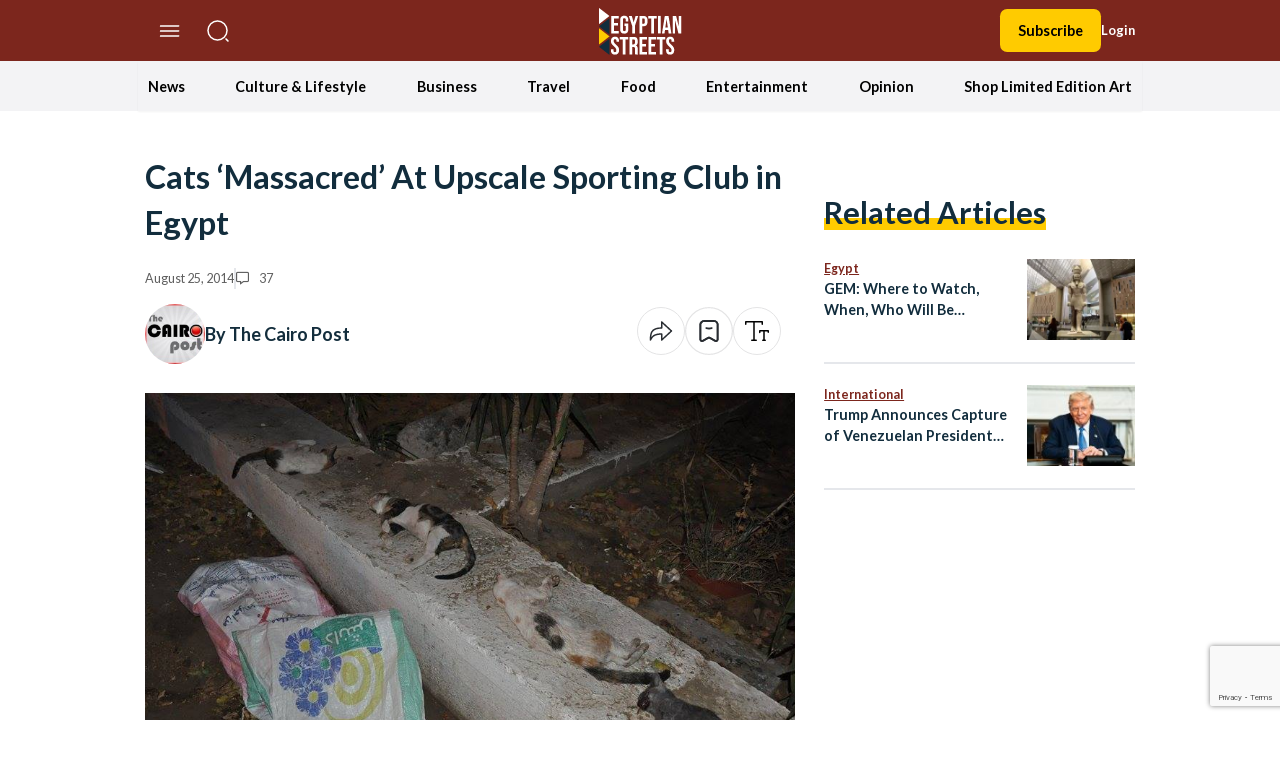

--- FILE ---
content_type: text/html; charset=UTF-8
request_url: https://egyptianstreets.com/2014/08/25/cats-massacred-at-upscale-sporting-club-in-egypt/
body_size: 77612
content:
<!doctype html>
<html dir="ltr" lang="en-US" prefix="og: https://ogp.me/ns#">
<head>
    <meta charset="UTF-8">
    <meta name="viewport" content="width=device-width, initial-scale=1">
    <link rel="profile" href="https://gmpg.org/xfn/11">
    <script>
        localStorage.getItem("darkMode") === "true" ? document.documentElement.classList.add('dark') : document.documentElement.classList.remove('dark');
    </script>
    <script async src="https://pagead2.googlesyndication.com/pagead/js/adsbygoogle.js?client=ca-pub-5669667814387722"
            crossorigin="anonymous"></script>
    <!--||  JM Twitter Cards by jmau111 v12  ||-->
<meta name="twitter:card" content="summary_large_image">
<meta name="twitter:creator" content="@egyptianstreets">
<meta name="twitter:site" content="@egyptianstreets">
<meta property="og:title" content="Cats &#8216;Massacred&#8217; At Upscale Sporting Club in Egypt">
<meta property="og:description" content="By Muhammad GhamrawyCAIRO: Shocking photos of dozens of dead stray cats poisoned and bludgeoned to death circulated on social media have revealed “a huge massacre against animals” committed at">
<meta property="og:image" content="https://egyptianstreets.com/wp-content/uploads/2014/08/rania-kordy.jpg">
<!--||  /JM Twitter Cards by jmau111 v12  ||-->
<title>Cats ‘Massacred’ At Upscale Sporting Club in Egypt | Egyptian Streets</title>

		<!-- All in One SEO 4.9.3 - aioseo.com -->
	<meta name="description" content="By Muhammad Ghamrawy CAIRO: Shocking photos of dozens of dead stray cats poisoned and bludgeoned to death circulated on social media have revealed “a huge massacre against animals” committed at the prestigious Gezira Club in Zamalek district. Social media users and some Egyptian animal protection organizations launched hashtags on Twitter protesting this cruelty and expressing" />
	<meta name="robots" content="max-image-preview:large" />
	<meta name="author" content="The Cairo Post"/>
	<meta name="google-site-verification" content="google2324f158a9aad831" />
	<meta name="keywords" content="animal,animal abuse,animal cruelty,animal rights,animals,cairo,cat massacre,cats,dead animals,egypt,gezira club,stop killing egypt\&#039;s animals,stray animals,violence against animals,zamalek,news" />
	<link rel="canonical" href="https://egyptianstreets.com/2014/08/25/cats-massacred-at-upscale-sporting-club-in-egypt/" />
	<meta name="generator" content="All in One SEO (AIOSEO) 4.9.3" />
		<meta property="og:locale" content="en_US" />
		<meta property="og:site_name" content="Egyptian Streets" />
		<meta property="og:type" content="article" />
		<meta property="og:title" content="Cats ‘Massacred’ At Upscale Sporting Club in Egypt | Egyptian Streets" />
		<meta property="og:description" content="By Muhammad Ghamrawy CAIRO: Shocking photos of dozens of dead stray cats poisoned and bludgeoned to death circulated on social media have revealed “a huge massacre against animals” committed at the prestigious Gezira Club in Zamalek district. Social media users and some Egyptian animal protection organizations launched hashtags on Twitter protesting this cruelty and expressing" />
		<meta property="og:url" content="https://egyptianstreets.com/2014/08/25/cats-massacred-at-upscale-sporting-club-in-egypt/" />
		<meta property="og:image" content="https://egyptianstreets.com/wp-content/uploads/2014/08/rania-kordy.jpg" />
		<meta property="og:image:secure_url" content="https://egyptianstreets.com/wp-content/uploads/2014/08/rania-kordy.jpg" />
		<meta property="og:image:width" content="960" />
		<meta property="og:image:height" content="637" />
		<meta property="article:published_time" content="2014-08-25T15:40:10+00:00" />
		<meta property="article:modified_time" content="2014-08-25T15:40:10+00:00" />
		<meta name="twitter:card" content="summary_large_image" />
		<meta name="twitter:title" content="Cats ‘Massacred’ At Upscale Sporting Club in Egypt | Egyptian Streets" />
		<meta name="twitter:description" content="By Muhammad Ghamrawy CAIRO: Shocking photos of dozens of dead stray cats poisoned and bludgeoned to death circulated on social media have revealed “a huge massacre against animals” committed at the prestigious Gezira Club in Zamalek district. Social media users and some Egyptian animal protection organizations launched hashtags on Twitter protesting this cruelty and expressing" />
		<meta name="twitter:image" content="https://egyptianstreets.com/wp-content/uploads/2014/08/rania-kordy.jpg" />
		<script type="application/ld+json" class="aioseo-schema">
			{"@context":"https:\/\/schema.org","@graph":[{"@type":"Article","@id":"https:\/\/egyptianstreets.com\/2014\/08\/25\/cats-massacred-at-upscale-sporting-club-in-egypt\/#article","name":"Cats \u2018Massacred\u2019 At Upscale Sporting Club in Egypt | Egyptian Streets","headline":"Cats &#8216;Massacred&#8217; At Upscale Sporting Club in Egypt","author":{"@id":"https:\/\/egyptianstreets.com\/author\/thecairopost\/#author"},"publisher":{"@id":"https:\/\/egyptianstreets.com\/#organization"},"image":{"@type":"ImageObject","url":"https:\/\/egyptianstreets.com\/wp-content\/uploads\/2014\/08\/rania-kordy.jpg","width":960,"height":637,"caption":"Cats poisoned at an upscale sporting club in Zamalek. Photo: Rania El-Kordy"},"datePublished":"2014-08-25T15:40:10+03:00","dateModified":"2014-08-25T15:40:10+03:00","inLanguage":"en-US","commentCount":37,"mainEntityOfPage":{"@id":"https:\/\/egyptianstreets.com\/2014\/08\/25\/cats-massacred-at-upscale-sporting-club-in-egypt\/#webpage"},"isPartOf":{"@id":"https:\/\/egyptianstreets.com\/2014\/08\/25\/cats-massacred-at-upscale-sporting-club-in-egypt\/#webpage"},"articleSection":"Egypt, News, animal, animal abuse, animal cruelty, animal rights, animals, Cairo, cat massacre, cats, dead animals, egypt, gezira club, Stop Killing Egypt's Animals, stray animals, violence against animals, zamalek"},{"@type":"BreadcrumbList","@id":"https:\/\/egyptianstreets.com\/2014\/08\/25\/cats-massacred-at-upscale-sporting-club-in-egypt\/#breadcrumblist","itemListElement":[{"@type":"ListItem","@id":"https:\/\/egyptianstreets.com#listItem","position":1,"name":"Home","item":"https:\/\/egyptianstreets.com","nextItem":{"@type":"ListItem","@id":"https:\/\/egyptianstreets.com\/category\/politics-and-society\/#listItem","name":"News"}},{"@type":"ListItem","@id":"https:\/\/egyptianstreets.com\/category\/politics-and-society\/#listItem","position":2,"name":"News","item":"https:\/\/egyptianstreets.com\/category\/politics-and-society\/","nextItem":{"@type":"ListItem","@id":"https:\/\/egyptianstreets.com\/category\/politics-and-society\/news-politics-and-society\/#listItem","name":"Egypt"},"previousItem":{"@type":"ListItem","@id":"https:\/\/egyptianstreets.com#listItem","name":"Home"}},{"@type":"ListItem","@id":"https:\/\/egyptianstreets.com\/category\/politics-and-society\/news-politics-and-society\/#listItem","position":3,"name":"Egypt","item":"https:\/\/egyptianstreets.com\/category\/politics-and-society\/news-politics-and-society\/","nextItem":{"@type":"ListItem","@id":"https:\/\/egyptianstreets.com\/2014\/08\/25\/cats-massacred-at-upscale-sporting-club-in-egypt\/#listItem","name":"Cats &#8216;Massacred&#8217; At Upscale Sporting Club in Egypt"},"previousItem":{"@type":"ListItem","@id":"https:\/\/egyptianstreets.com\/category\/politics-and-society\/#listItem","name":"News"}},{"@type":"ListItem","@id":"https:\/\/egyptianstreets.com\/2014\/08\/25\/cats-massacred-at-upscale-sporting-club-in-egypt\/#listItem","position":4,"name":"Cats &#8216;Massacred&#8217; At Upscale Sporting Club in Egypt","previousItem":{"@type":"ListItem","@id":"https:\/\/egyptianstreets.com\/category\/politics-and-society\/news-politics-and-society\/#listItem","name":"Egypt"}}]},{"@type":"Organization","@id":"https:\/\/egyptianstreets.com\/#organization","name":"Egyptian Streets","description":"Independent Media","url":"https:\/\/egyptianstreets.com\/"},{"@type":"Person","@id":"https:\/\/egyptianstreets.com\/author\/thecairopost\/#author","url":"https:\/\/egyptianstreets.com\/author\/thecairopost\/","name":"The Cairo Post","image":{"@type":"ImageObject","@id":"https:\/\/egyptianstreets.com\/2014\/08\/25\/cats-massacred-at-upscale-sporting-club-in-egypt\/#authorImage","url":"https:\/\/secure.gravatar.com\/avatar\/6b7d7849690dd8730d54dbc20354a548?s=96&d=mm&r=g","width":96,"height":96,"caption":"The Cairo Post"}},{"@type":"WebPage","@id":"https:\/\/egyptianstreets.com\/2014\/08\/25\/cats-massacred-at-upscale-sporting-club-in-egypt\/#webpage","url":"https:\/\/egyptianstreets.com\/2014\/08\/25\/cats-massacred-at-upscale-sporting-club-in-egypt\/","name":"Cats \u2018Massacred\u2019 At Upscale Sporting Club in Egypt | Egyptian Streets","description":"By Muhammad Ghamrawy CAIRO: Shocking photos of dozens of dead stray cats poisoned and bludgeoned to death circulated on social media have revealed \u201ca huge massacre against animals\u201d committed at the prestigious Gezira Club in Zamalek district. Social media users and some Egyptian animal protection organizations launched hashtags on Twitter protesting this cruelty and expressing","inLanguage":"en-US","isPartOf":{"@id":"https:\/\/egyptianstreets.com\/#website"},"breadcrumb":{"@id":"https:\/\/egyptianstreets.com\/2014\/08\/25\/cats-massacred-at-upscale-sporting-club-in-egypt\/#breadcrumblist"},"author":{"@id":"https:\/\/egyptianstreets.com\/author\/thecairopost\/#author"},"creator":{"@id":"https:\/\/egyptianstreets.com\/author\/thecairopost\/#author"},"image":{"@type":"ImageObject","url":"https:\/\/egyptianstreets.com\/wp-content\/uploads\/2014\/08\/rania-kordy.jpg","@id":"https:\/\/egyptianstreets.com\/2014\/08\/25\/cats-massacred-at-upscale-sporting-club-in-egypt\/#mainImage","width":960,"height":637,"caption":"Cats poisoned at an upscale sporting club in Zamalek. Photo: Rania El-Kordy"},"primaryImageOfPage":{"@id":"https:\/\/egyptianstreets.com\/2014\/08\/25\/cats-massacred-at-upscale-sporting-club-in-egypt\/#mainImage"},"datePublished":"2014-08-25T15:40:10+03:00","dateModified":"2014-08-25T15:40:10+03:00"},{"@type":"WebSite","@id":"https:\/\/egyptianstreets.com\/#website","url":"https:\/\/egyptianstreets.com\/","name":"Egyptian Streets","description":"Independent Media","inLanguage":"en-US","publisher":{"@id":"https:\/\/egyptianstreets.com\/#organization"}}]}
		</script>
		<!-- All in One SEO -->

<link rel='dns-prefetch' href='//static.addtoany.com' />
<link rel='dns-prefetch' href='//cdnjs.cloudflare.com' />
<link rel='dns-prefetch' href='//www.googletagmanager.com' />
<link rel='dns-prefetch' href='//stats.wp.com' />
<link rel="alternate" type="application/rss+xml" title="Egyptian Streets &raquo; Feed" href="https://egyptianstreets.com/feed/" />
<link rel="alternate" type="application/rss+xml" title="Egyptian Streets &raquo; Comments Feed" href="https://egyptianstreets.com/comments/feed/" />
<link rel="alternate" type="application/rss+xml" title="Egyptian Streets &raquo; Cats &#8216;Massacred&#8217; At Upscale Sporting Club in Egypt Comments Feed" href="https://egyptianstreets.com/2014/08/25/cats-massacred-at-upscale-sporting-club-in-egypt/feed/" />
<script>
window._wpemojiSettings = {"baseUrl":"https:\/\/s.w.org\/images\/core\/emoji\/14.0.0\/72x72\/","ext":".png","svgUrl":"https:\/\/s.w.org\/images\/core\/emoji\/14.0.0\/svg\/","svgExt":".svg","source":{"concatemoji":"https:\/\/egyptianstreets.com\/wp-includes\/js\/wp-emoji-release.min.js?ver=6.4.7"}};
/*! This file is auto-generated */
!function(i,n){var o,s,e;function c(e){try{var t={supportTests:e,timestamp:(new Date).valueOf()};sessionStorage.setItem(o,JSON.stringify(t))}catch(e){}}function p(e,t,n){e.clearRect(0,0,e.canvas.width,e.canvas.height),e.fillText(t,0,0);var t=new Uint32Array(e.getImageData(0,0,e.canvas.width,e.canvas.height).data),r=(e.clearRect(0,0,e.canvas.width,e.canvas.height),e.fillText(n,0,0),new Uint32Array(e.getImageData(0,0,e.canvas.width,e.canvas.height).data));return t.every(function(e,t){return e===r[t]})}function u(e,t,n){switch(t){case"flag":return n(e,"\ud83c\udff3\ufe0f\u200d\u26a7\ufe0f","\ud83c\udff3\ufe0f\u200b\u26a7\ufe0f")?!1:!n(e,"\ud83c\uddfa\ud83c\uddf3","\ud83c\uddfa\u200b\ud83c\uddf3")&&!n(e,"\ud83c\udff4\udb40\udc67\udb40\udc62\udb40\udc65\udb40\udc6e\udb40\udc67\udb40\udc7f","\ud83c\udff4\u200b\udb40\udc67\u200b\udb40\udc62\u200b\udb40\udc65\u200b\udb40\udc6e\u200b\udb40\udc67\u200b\udb40\udc7f");case"emoji":return!n(e,"\ud83e\udef1\ud83c\udffb\u200d\ud83e\udef2\ud83c\udfff","\ud83e\udef1\ud83c\udffb\u200b\ud83e\udef2\ud83c\udfff")}return!1}function f(e,t,n){var r="undefined"!=typeof WorkerGlobalScope&&self instanceof WorkerGlobalScope?new OffscreenCanvas(300,150):i.createElement("canvas"),a=r.getContext("2d",{willReadFrequently:!0}),o=(a.textBaseline="top",a.font="600 32px Arial",{});return e.forEach(function(e){o[e]=t(a,e,n)}),o}function t(e){var t=i.createElement("script");t.src=e,t.defer=!0,i.head.appendChild(t)}"undefined"!=typeof Promise&&(o="wpEmojiSettingsSupports",s=["flag","emoji"],n.supports={everything:!0,everythingExceptFlag:!0},e=new Promise(function(e){i.addEventListener("DOMContentLoaded",e,{once:!0})}),new Promise(function(t){var n=function(){try{var e=JSON.parse(sessionStorage.getItem(o));if("object"==typeof e&&"number"==typeof e.timestamp&&(new Date).valueOf()<e.timestamp+604800&&"object"==typeof e.supportTests)return e.supportTests}catch(e){}return null}();if(!n){if("undefined"!=typeof Worker&&"undefined"!=typeof OffscreenCanvas&&"undefined"!=typeof URL&&URL.createObjectURL&&"undefined"!=typeof Blob)try{var e="postMessage("+f.toString()+"("+[JSON.stringify(s),u.toString(),p.toString()].join(",")+"));",r=new Blob([e],{type:"text/javascript"}),a=new Worker(URL.createObjectURL(r),{name:"wpTestEmojiSupports"});return void(a.onmessage=function(e){c(n=e.data),a.terminate(),t(n)})}catch(e){}c(n=f(s,u,p))}t(n)}).then(function(e){for(var t in e)n.supports[t]=e[t],n.supports.everything=n.supports.everything&&n.supports[t],"flag"!==t&&(n.supports.everythingExceptFlag=n.supports.everythingExceptFlag&&n.supports[t]);n.supports.everythingExceptFlag=n.supports.everythingExceptFlag&&!n.supports.flag,n.DOMReady=!1,n.readyCallback=function(){n.DOMReady=!0}}).then(function(){return e}).then(function(){var e;n.supports.everything||(n.readyCallback(),(e=n.source||{}).concatemoji?t(e.concatemoji):e.wpemoji&&e.twemoji&&(t(e.twemoji),t(e.wpemoji)))}))}((window,document),window._wpemojiSettings);
</script>
<style id='wp-emoji-styles-inline-css'>

	img.wp-smiley, img.emoji {
		display: inline !important;
		border: none !important;
		box-shadow: none !important;
		height: 1em !important;
		width: 1em !important;
		margin: 0 0.07em !important;
		vertical-align: -0.1em !important;
		background: none !important;
		padding: 0 !important;
	}
</style>
<link rel='stylesheet' id='wp-block-library-css' href='https://egyptianstreets.com/wp-includes/css/dist/block-library/style.min.css?ver=6.4.7' media='all' />
<link rel='stylesheet' id='aioseo/css/src/vue/standalone/blocks/table-of-contents/global.scss-css' href='https://egyptianstreets.com/wp-content/plugins/all-in-one-seo-pack/dist/Lite/assets/css/table-of-contents/global.e90f6d47.css?ver=4.9.3' media='all' />
<link rel='stylesheet' id='mediaelement-css' href='https://egyptianstreets.com/wp-includes/js/mediaelement/mediaelementplayer-legacy.min.css?ver=4.2.17' media='all' />
<link rel='stylesheet' id='wp-mediaelement-css' href='https://egyptianstreets.com/wp-includes/js/mediaelement/wp-mediaelement.min.css?ver=6.4.7' media='all' />
<style id='jetpack-sharing-buttons-style-inline-css'>
.jetpack-sharing-buttons__services-list{display:flex;flex-direction:row;flex-wrap:wrap;gap:0;list-style-type:none;margin:5px;padding:0}.jetpack-sharing-buttons__services-list.has-small-icon-size{font-size:12px}.jetpack-sharing-buttons__services-list.has-normal-icon-size{font-size:16px}.jetpack-sharing-buttons__services-list.has-large-icon-size{font-size:24px}.jetpack-sharing-buttons__services-list.has-huge-icon-size{font-size:36px}@media print{.jetpack-sharing-buttons__services-list{display:none!important}}.editor-styles-wrapper .wp-block-jetpack-sharing-buttons{gap:0;padding-inline-start:0}ul.jetpack-sharing-buttons__services-list.has-background{padding:1.25em 2.375em}
</style>
<link rel='stylesheet' id='quads-style-css-css' href='https://egyptianstreets.com/wp-content/plugins/quick-adsense-reloaded/includes/gutenberg/dist/blocks.style.build.css?ver=2.0.92' media='all' />
<style id='global-styles-inline-css'>
body{--wp--preset--color--black: #000000;--wp--preset--color--cyan-bluish-gray: #abb8c3;--wp--preset--color--white: #ffffff;--wp--preset--color--pale-pink: #f78da7;--wp--preset--color--vivid-red: #cf2e2e;--wp--preset--color--luminous-vivid-orange: #ff6900;--wp--preset--color--luminous-vivid-amber: #fcb900;--wp--preset--color--light-green-cyan: #7bdcb5;--wp--preset--color--vivid-green-cyan: #00d084;--wp--preset--color--pale-cyan-blue: #8ed1fc;--wp--preset--color--vivid-cyan-blue: #0693e3;--wp--preset--color--vivid-purple: #9b51e0;--wp--preset--color--background: #ffffff;--wp--preset--color--foreground: #404040;--wp--preset--color--primary: #b91c1c;--wp--preset--color--secondary: #15803d;--wp--preset--color--tertiary: #0369a1;--wp--preset--gradient--vivid-cyan-blue-to-vivid-purple: linear-gradient(135deg,rgba(6,147,227,1) 0%,rgb(155,81,224) 100%);--wp--preset--gradient--light-green-cyan-to-vivid-green-cyan: linear-gradient(135deg,rgb(122,220,180) 0%,rgb(0,208,130) 100%);--wp--preset--gradient--luminous-vivid-amber-to-luminous-vivid-orange: linear-gradient(135deg,rgba(252,185,0,1) 0%,rgba(255,105,0,1) 100%);--wp--preset--gradient--luminous-vivid-orange-to-vivid-red: linear-gradient(135deg,rgba(255,105,0,1) 0%,rgb(207,46,46) 100%);--wp--preset--gradient--very-light-gray-to-cyan-bluish-gray: linear-gradient(135deg,rgb(238,238,238) 0%,rgb(169,184,195) 100%);--wp--preset--gradient--cool-to-warm-spectrum: linear-gradient(135deg,rgb(74,234,220) 0%,rgb(151,120,209) 20%,rgb(207,42,186) 40%,rgb(238,44,130) 60%,rgb(251,105,98) 80%,rgb(254,248,76) 100%);--wp--preset--gradient--blush-light-purple: linear-gradient(135deg,rgb(255,206,236) 0%,rgb(152,150,240) 100%);--wp--preset--gradient--blush-bordeaux: linear-gradient(135deg,rgb(254,205,165) 0%,rgb(254,45,45) 50%,rgb(107,0,62) 100%);--wp--preset--gradient--luminous-dusk: linear-gradient(135deg,rgb(255,203,112) 0%,rgb(199,81,192) 50%,rgb(65,88,208) 100%);--wp--preset--gradient--pale-ocean: linear-gradient(135deg,rgb(255,245,203) 0%,rgb(182,227,212) 50%,rgb(51,167,181) 100%);--wp--preset--gradient--electric-grass: linear-gradient(135deg,rgb(202,248,128) 0%,rgb(113,206,126) 100%);--wp--preset--gradient--midnight: linear-gradient(135deg,rgb(2,3,129) 0%,rgb(40,116,252) 100%);--wp--preset--font-size--small: 13px;--wp--preset--font-size--medium: 20px;--wp--preset--font-size--large: 36px;--wp--preset--font-size--x-large: 42px;--wp--preset--spacing--20: 0.44rem;--wp--preset--spacing--30: 0.67rem;--wp--preset--spacing--40: 1rem;--wp--preset--spacing--50: 1.5rem;--wp--preset--spacing--60: 2.25rem;--wp--preset--spacing--70: 3.38rem;--wp--preset--spacing--80: 5.06rem;--wp--preset--shadow--natural: 6px 6px 9px rgba(0, 0, 0, 0.2);--wp--preset--shadow--deep: 12px 12px 50px rgba(0, 0, 0, 0.4);--wp--preset--shadow--sharp: 6px 6px 0px rgba(0, 0, 0, 0.2);--wp--preset--shadow--outlined: 6px 6px 0px -3px rgba(255, 255, 255, 1), 6px 6px rgba(0, 0, 0, 1);--wp--preset--shadow--crisp: 6px 6px 0px rgba(0, 0, 0, 1);}body { margin: 0;--wp--style--global--content-size: 100rem;--wp--style--global--wide-size: 60rem; }.wp-site-blocks > .alignleft { float: left; margin-right: 2em; }.wp-site-blocks > .alignright { float: right; margin-left: 2em; }.wp-site-blocks > .aligncenter { justify-content: center; margin-left: auto; margin-right: auto; }:where(.is-layout-flex){gap: 0.5em;}:where(.is-layout-grid){gap: 0.5em;}body .is-layout-flow > .alignleft{float: left;margin-inline-start: 0;margin-inline-end: 2em;}body .is-layout-flow > .alignright{float: right;margin-inline-start: 2em;margin-inline-end: 0;}body .is-layout-flow > .aligncenter{margin-left: auto !important;margin-right: auto !important;}body .is-layout-constrained > .alignleft{float: left;margin-inline-start: 0;margin-inline-end: 2em;}body .is-layout-constrained > .alignright{float: right;margin-inline-start: 2em;margin-inline-end: 0;}body .is-layout-constrained > .aligncenter{margin-left: auto !important;margin-right: auto !important;}body .is-layout-constrained > :where(:not(.alignleft):not(.alignright):not(.alignfull)){max-width: var(--wp--style--global--content-size);margin-left: auto !important;margin-right: auto !important;}body .is-layout-constrained > .alignwide{max-width: var(--wp--style--global--wide-size);}body .is-layout-flex{display: flex;}body .is-layout-flex{flex-wrap: wrap;align-items: center;}body .is-layout-flex > *{margin: 0;}body .is-layout-grid{display: grid;}body .is-layout-grid > *{margin: 0;}body{padding-top: 0px;padding-right: 0px;padding-bottom: 0px;padding-left: 0px;}a:where(:not(.wp-element-button)){text-decoration: underline;}.wp-element-button, .wp-block-button__link{background-color: #32373c;border-width: 0;color: #fff;font-family: inherit;font-size: inherit;line-height: inherit;padding: calc(0.667em + 2px) calc(1.333em + 2px);text-decoration: none;}.has-black-color{color: var(--wp--preset--color--black) !important;}.has-cyan-bluish-gray-color{color: var(--wp--preset--color--cyan-bluish-gray) !important;}.has-white-color{color: var(--wp--preset--color--white) !important;}.has-pale-pink-color{color: var(--wp--preset--color--pale-pink) !important;}.has-vivid-red-color{color: var(--wp--preset--color--vivid-red) !important;}.has-luminous-vivid-orange-color{color: var(--wp--preset--color--luminous-vivid-orange) !important;}.has-luminous-vivid-amber-color{color: var(--wp--preset--color--luminous-vivid-amber) !important;}.has-light-green-cyan-color{color: var(--wp--preset--color--light-green-cyan) !important;}.has-vivid-green-cyan-color{color: var(--wp--preset--color--vivid-green-cyan) !important;}.has-pale-cyan-blue-color{color: var(--wp--preset--color--pale-cyan-blue) !important;}.has-vivid-cyan-blue-color{color: var(--wp--preset--color--vivid-cyan-blue) !important;}.has-vivid-purple-color{color: var(--wp--preset--color--vivid-purple) !important;}.has-background-color{color: var(--wp--preset--color--background) !important;}.has-foreground-color{color: var(--wp--preset--color--foreground) !important;}.has-primary-color{color: var(--wp--preset--color--primary) !important;}.has-secondary-color{color: var(--wp--preset--color--secondary) !important;}.has-tertiary-color{color: var(--wp--preset--color--tertiary) !important;}.has-black-background-color{background-color: var(--wp--preset--color--black) !important;}.has-cyan-bluish-gray-background-color{background-color: var(--wp--preset--color--cyan-bluish-gray) !important;}.has-white-background-color{background-color: var(--wp--preset--color--white) !important;}.has-pale-pink-background-color{background-color: var(--wp--preset--color--pale-pink) !important;}.has-vivid-red-background-color{background-color: var(--wp--preset--color--vivid-red) !important;}.has-luminous-vivid-orange-background-color{background-color: var(--wp--preset--color--luminous-vivid-orange) !important;}.has-luminous-vivid-amber-background-color{background-color: var(--wp--preset--color--luminous-vivid-amber) !important;}.has-light-green-cyan-background-color{background-color: var(--wp--preset--color--light-green-cyan) !important;}.has-vivid-green-cyan-background-color{background-color: var(--wp--preset--color--vivid-green-cyan) !important;}.has-pale-cyan-blue-background-color{background-color: var(--wp--preset--color--pale-cyan-blue) !important;}.has-vivid-cyan-blue-background-color{background-color: var(--wp--preset--color--vivid-cyan-blue) !important;}.has-vivid-purple-background-color{background-color: var(--wp--preset--color--vivid-purple) !important;}.has-background-background-color{background-color: var(--wp--preset--color--background) !important;}.has-foreground-background-color{background-color: var(--wp--preset--color--foreground) !important;}.has-primary-background-color{background-color: var(--wp--preset--color--primary) !important;}.has-secondary-background-color{background-color: var(--wp--preset--color--secondary) !important;}.has-tertiary-background-color{background-color: var(--wp--preset--color--tertiary) !important;}.has-black-border-color{border-color: var(--wp--preset--color--black) !important;}.has-cyan-bluish-gray-border-color{border-color: var(--wp--preset--color--cyan-bluish-gray) !important;}.has-white-border-color{border-color: var(--wp--preset--color--white) !important;}.has-pale-pink-border-color{border-color: var(--wp--preset--color--pale-pink) !important;}.has-vivid-red-border-color{border-color: var(--wp--preset--color--vivid-red) !important;}.has-luminous-vivid-orange-border-color{border-color: var(--wp--preset--color--luminous-vivid-orange) !important;}.has-luminous-vivid-amber-border-color{border-color: var(--wp--preset--color--luminous-vivid-amber) !important;}.has-light-green-cyan-border-color{border-color: var(--wp--preset--color--light-green-cyan) !important;}.has-vivid-green-cyan-border-color{border-color: var(--wp--preset--color--vivid-green-cyan) !important;}.has-pale-cyan-blue-border-color{border-color: var(--wp--preset--color--pale-cyan-blue) !important;}.has-vivid-cyan-blue-border-color{border-color: var(--wp--preset--color--vivid-cyan-blue) !important;}.has-vivid-purple-border-color{border-color: var(--wp--preset--color--vivid-purple) !important;}.has-background-border-color{border-color: var(--wp--preset--color--background) !important;}.has-foreground-border-color{border-color: var(--wp--preset--color--foreground) !important;}.has-primary-border-color{border-color: var(--wp--preset--color--primary) !important;}.has-secondary-border-color{border-color: var(--wp--preset--color--secondary) !important;}.has-tertiary-border-color{border-color: var(--wp--preset--color--tertiary) !important;}.has-vivid-cyan-blue-to-vivid-purple-gradient-background{background: var(--wp--preset--gradient--vivid-cyan-blue-to-vivid-purple) !important;}.has-light-green-cyan-to-vivid-green-cyan-gradient-background{background: var(--wp--preset--gradient--light-green-cyan-to-vivid-green-cyan) !important;}.has-luminous-vivid-amber-to-luminous-vivid-orange-gradient-background{background: var(--wp--preset--gradient--luminous-vivid-amber-to-luminous-vivid-orange) !important;}.has-luminous-vivid-orange-to-vivid-red-gradient-background{background: var(--wp--preset--gradient--luminous-vivid-orange-to-vivid-red) !important;}.has-very-light-gray-to-cyan-bluish-gray-gradient-background{background: var(--wp--preset--gradient--very-light-gray-to-cyan-bluish-gray) !important;}.has-cool-to-warm-spectrum-gradient-background{background: var(--wp--preset--gradient--cool-to-warm-spectrum) !important;}.has-blush-light-purple-gradient-background{background: var(--wp--preset--gradient--blush-light-purple) !important;}.has-blush-bordeaux-gradient-background{background: var(--wp--preset--gradient--blush-bordeaux) !important;}.has-luminous-dusk-gradient-background{background: var(--wp--preset--gradient--luminous-dusk) !important;}.has-pale-ocean-gradient-background{background: var(--wp--preset--gradient--pale-ocean) !important;}.has-electric-grass-gradient-background{background: var(--wp--preset--gradient--electric-grass) !important;}.has-midnight-gradient-background{background: var(--wp--preset--gradient--midnight) !important;}.has-small-font-size{font-size: var(--wp--preset--font-size--small) !important;}.has-medium-font-size{font-size: var(--wp--preset--font-size--medium) !important;}.has-large-font-size{font-size: var(--wp--preset--font-size--large) !important;}.has-x-large-font-size{font-size: var(--wp--preset--font-size--x-large) !important;}
.wp-block-navigation a:where(:not(.wp-element-button)){color: inherit;}
:where(.wp-block-post-template.is-layout-flex){gap: 1.25em;}:where(.wp-block-post-template.is-layout-grid){gap: 1.25em;}
:where(.wp-block-columns.is-layout-flex){gap: 2em;}:where(.wp-block-columns.is-layout-grid){gap: 2em;}
.wp-block-pullquote{font-size: 1.5em;line-height: 1.6;}
</style>
<link rel='stylesheet' id='pmpro_frontend-css' href='https://egyptianstreets.com/wp-content/plugins/paid-memberships-pro/css/frontend.css?ver=3.0.4' media='screen' />
<link rel='stylesheet' id='pmpro_print-css' href='https://egyptianstreets.com/wp-content/plugins/paid-memberships-pro/css/print.css?ver=3.0.4' media='print' />
<link rel='stylesheet' id='pressnative-css' href='https://egyptianstreets.com/wp-content/plugins/pressnative/public/css/pressnative-public.css?ver=1.0.0' media='all' />
<link rel='stylesheet' id='wabtn-style-css' href='https://egyptianstreets.com/wp-content/plugins/whatsapp/style.css?ver=6.4.7' media='all' />
<link rel='stylesheet' id='est-style-css' href='https://egyptianstreets.com/wp-content/themes/est/theme/style.css?ver=1.0.3' media='all' />
<link rel='stylesheet' id='est-owl-carousel-css' href='https://cdnjs.cloudflare.com/ajax/libs/OwlCarousel2/2.3.4/assets/owl.carousel.min.css?ver=1.0.3' media='all' />
<link rel='stylesheet' id='est-font-awesome-css' href='https://cdnjs.cloudflare.com/ajax/libs/font-awesome/6.2.1/css/all.min.css?ver=1.0.3' media='all' />
<link rel='stylesheet' id='wpdreams-asl-basic-css' href='https://egyptianstreets.com/wp-content/plugins/ajax-search-lite/css/style.basic.css?ver=4.13.1' media='all' />
<link rel='stylesheet' id='wpdreams-asl-instance-css' href='https://egyptianstreets.com/wp-content/plugins/ajax-search-lite/css/style-curvy-red.css?ver=4.13.1' media='all' />
<link rel='stylesheet' id='addtoany-css' href='https://egyptianstreets.com/wp-content/plugins/add-to-any/addtoany.min.css?ver=1.16' media='all' />
<style id='quads-styles-inline-css'>

    .quads-location ins.adsbygoogle {
        background: transparent !important;
    }.quads-location .quads_rotator_img{ opacity:1 !important;}
    .quads.quads_ad_container { display: grid; grid-template-columns: auto; grid-gap: 10px; padding: 10px; }
    .grid_image{animation: fadeIn 0.5s;-webkit-animation: fadeIn 0.5s;-moz-animation: fadeIn 0.5s;
        -o-animation: fadeIn 0.5s;-ms-animation: fadeIn 0.5s;}
    .quads-ad-label { font-size: 12px; text-align: center; color: #333;}
    .quads_click_impression { display: none;} .quads-location, .quads-ads-space{max-width:100%;} @media only screen and (max-width: 480px) { .quads-ads-space, .penci-builder-element .quads-ads-space{max-width:340px;}}
</style>
<script type="text/javascript">
            window._nslDOMReady = (function () {
                const executedCallbacks = new Set();
            
                return function (callback) {
                    /**
                    * Third parties might dispatch DOMContentLoaded events, so we need to ensure that we only run our callback once!
                    */
                    if (executedCallbacks.has(callback)) return;
            
                    const wrappedCallback = function () {
                        if (executedCallbacks.has(callback)) return;
                        executedCallbacks.add(callback);
                        callback();
                    };
            
                    if (document.readyState === "complete" || document.readyState === "interactive") {
                        wrappedCallback();
                    } else {
                        document.addEventListener("DOMContentLoaded", wrappedCallback);
                    }
                };
            })();
        </script><script id="addtoany-core-js-before">
window.a2a_config=window.a2a_config||{};a2a_config.callbacks=[];a2a_config.overlays=[];a2a_config.templates={};
a2a_config.icon_color="transparent,#0f0f0f";
</script>
<script defer src="https://static.addtoany.com/menu/page.js" id="addtoany-core-js"></script>
<script src="https://egyptianstreets.com/wp-includes/js/jquery/jquery.min.js?ver=3.7.1" id="jquery-core-js"></script>
<script src="https://egyptianstreets.com/wp-includes/js/jquery/jquery-migrate.min.js?ver=3.4.1" id="jquery-migrate-js"></script>
<script defer src="https://egyptianstreets.com/wp-content/plugins/add-to-any/addtoany.min.js?ver=1.1" id="addtoany-jquery-js"></script>
<script src="https://egyptianstreets.com/wp-content/plugins/pressnative/public/js/pressnative-public.js?ver=1.0.0" id="pressnative-js"></script>

<!-- Google tag (gtag.js) snippet added by Site Kit -->
<!-- Google Analytics snippet added by Site Kit -->
<script src="https://www.googletagmanager.com/gtag/js?id=GT-5TJHJ6V" id="google_gtagjs-js" async></script>
<script id="google_gtagjs-js-after">
window.dataLayer = window.dataLayer || [];function gtag(){dataLayer.push(arguments);}
gtag("set","linker",{"domains":["egyptianstreets.com"]});
gtag("js", new Date());
gtag("set", "developer_id.dZTNiMT", true);
gtag("config", "GT-5TJHJ6V");
 window._googlesitekit = window._googlesitekit || {}; window._googlesitekit.throttledEvents = []; window._googlesitekit.gtagEvent = (name, data) => { var key = JSON.stringify( { name, data } ); if ( !! window._googlesitekit.throttledEvents[ key ] ) { return; } window._googlesitekit.throttledEvents[ key ] = true; setTimeout( () => { delete window._googlesitekit.throttledEvents[ key ]; }, 5 ); gtag( "event", name, { ...data, event_source: "site-kit" } ); };
</script>
<link rel="https://api.w.org/" href="https://egyptianstreets.com/wp-json/" /><link rel="alternate" type="application/json" href="https://egyptianstreets.com/wp-json/wp/v2/posts/5131" /><link rel="EditURI" type="application/rsd+xml" title="RSD" href="https://egyptianstreets.com/xmlrpc.php?rsd" />
<meta name="generator" content="WordPress 6.4.7" />
<link rel='shortlink' href='https://egyptianstreets.com/?p=5131' />
<link rel="alternate" type="application/json+oembed" href="https://egyptianstreets.com/wp-json/oembed/1.0/embed?url=https%3A%2F%2Fegyptianstreets.com%2F2014%2F08%2F25%2Fcats-massacred-at-upscale-sporting-club-in-egypt%2F" />
<link rel="alternate" type="text/xml+oembed" href="https://egyptianstreets.com/wp-json/oembed/1.0/embed?url=https%3A%2F%2Fegyptianstreets.com%2F2014%2F08%2F25%2Fcats-massacred-at-upscale-sporting-club-in-egypt%2F&#038;format=xml" />

		<!-- GA Google Analytics @ https://m0n.co/ga -->
		<script async src="https://www.googletagmanager.com/gtag/js?id=G-HJY5C9CRXH"></script>
		<script>
			window.dataLayer = window.dataLayer || [];
			function gtag(){dataLayer.push(arguments);}
			gtag('js', new Date());
			gtag('config', 'G-HJY5C9CRXH');
		</script>

	<meta name="generator" content="Site Kit by Google 1.170.0" /><script type="text/javascript">//<![CDATA[
  function external_links_in_new_windows_loop() {
    if (!document.links) {
      document.links = document.getElementsByTagName('a');
    }
    var change_link = false;
    var force = '';
    var ignore = '';

    for (var t=0; t<document.links.length; t++) {
      var all_links = document.links[t];
      change_link = false;
      
      if(document.links[t].hasAttribute('onClick') == false) {
        // forced if the address starts with http (or also https), but does not link to the current domain
        if(all_links.href.search(/^http/) != -1 && all_links.href.search('egyptianstreets.com') == -1 && all_links.href.search(/^#/) == -1) {
          // console.log('Changed ' + all_links.href);
          change_link = true;
        }
          
        if(force != '' && all_links.href.search(force) != -1) {
          // forced
          // console.log('force ' + all_links.href);
          change_link = true;
        }
        
        if(ignore != '' && all_links.href.search(ignore) != -1) {
          // console.log('ignore ' + all_links.href);
          // ignored
          change_link = false;
        }

        if(change_link == true) {
          // console.log('Changed ' + all_links.href);
          document.links[t].setAttribute('onClick', 'javascript:window.open(\'' + all_links.href.replace(/'/g, '') + '\', \'_blank\', \'noopener\'); return false;');
          document.links[t].removeAttribute('target');
        }
      }
    }
  }
  
  // Load
  function external_links_in_new_windows_load(func)
  {  
    var oldonload = window.onload;
    if (typeof window.onload != 'function'){
      window.onload = func;
    } else {
      window.onload = function(){
        oldonload();
        func();
      }
    }
  }

  external_links_in_new_windows_load(external_links_in_new_windows_loop);
  //]]></script>

				<meta name="apple-itunes-app" content="app-id=1537387914" />
				<link rel="manifest" href="/wp-json/pressnative/v1/manifest">
					<style>img#wpstats{display:none}</style>
		<script src="//pagead2.googlesyndication.com/pagead/js/adsbygoogle.js"></script><script>document.cookie = 'quads_browser_width='+screen.width;</script><link rel="pingback" href="https://egyptianstreets.com/xmlrpc.php">				<link rel="preconnect" href="https://fonts.gstatic.com" crossorigin />
				<link rel="preload" as="style" href="//fonts.googleapis.com/css?family=Open+Sans&display=swap" />
				<link rel="stylesheet" href="//fonts.googleapis.com/css?family=Open+Sans&display=swap" media="all" />
							            <style>
				            
					div[id*='ajaxsearchlitesettings'].searchsettings .asl_option_inner label {
						font-size: 0px !important;
						color: rgba(0, 0, 0, 0);
					}
					div[id*='ajaxsearchlitesettings'].searchsettings .asl_option_inner label:after {
						font-size: 11px !important;
						position: absolute;
						top: 0;
						left: 0;
						z-index: 1;
					}
					.asl_w_container {
						width: 100%;
						margin: 0px 0px 0px 0px;
						min-width: 200px;
					}
					div[id*='ajaxsearchlite'].asl_m {
						width: 100%;
					}
					div[id*='ajaxsearchliteres'].wpdreams_asl_results div.resdrg span.highlighted {
						font-weight: bold;
						color: rgba(217, 49, 43, 1);
						background-color: rgba(238, 238, 238, 1);
					}
					div[id*='ajaxsearchliteres'].wpdreams_asl_results .results img.asl_image {
						width: 70px;
						height: 70px;
						object-fit: cover;
					}
					div[id*='ajaxsearchlite'].asl_r .results {
						max-height: none;
					}
					div[id*='ajaxsearchlite'].asl_r {
						position: absolute;
					}
				
						div.asl_r.asl_w.vertical .results .item::after {
							display: block;
							position: absolute;
							bottom: 0;
							content: '';
							height: 1px;
							width: 100%;
							background: #D8D8D8;
						}
						div.asl_r.asl_w.vertical .results .item.asl_last_item::after {
							display: none;
						}
								            </style>
			            <link rel="icon" href="https://egyptianstreets.com/wp-content/uploads/2015/09/cropped-eslogo-32x32.png" sizes="32x32" />
<link rel="icon" href="https://egyptianstreets.com/wp-content/uploads/2015/09/cropped-eslogo-192x192.png" sizes="192x192" />
<link rel="apple-touch-icon" href="https://egyptianstreets.com/wp-content/uploads/2015/09/cropped-eslogo-180x180.png" />
<meta name="msapplication-TileImage" content="https://egyptianstreets.com/wp-content/uploads/2015/09/cropped-eslogo-270x270.png" />
<style type="text/css">div.nsl-container[data-align="left"] {
    text-align: left;
}

div.nsl-container[data-align="center"] {
    text-align: center;
}

div.nsl-container[data-align="right"] {
    text-align: right;
}


div.nsl-container div.nsl-container-buttons a[data-plugin="nsl"] {
    text-decoration: none;
    box-shadow: none;
    border: 0;
}

div.nsl-container .nsl-container-buttons {
    display: flex;
    padding: 5px 0;
}

div.nsl-container.nsl-container-block .nsl-container-buttons {
    display: inline-grid;
    grid-template-columns: minmax(145px, auto);
}

div.nsl-container-block-fullwidth .nsl-container-buttons {
    flex-flow: column;
    align-items: center;
}

div.nsl-container-block-fullwidth .nsl-container-buttons a,
div.nsl-container-block .nsl-container-buttons a {
    flex: 1 1 auto;
    display: block;
    margin: 5px 0;
    width: 100%;
}

div.nsl-container-inline {
    margin: -5px;
    text-align: left;
}

div.nsl-container-inline .nsl-container-buttons {
    justify-content: center;
    flex-wrap: wrap;
}

div.nsl-container-inline .nsl-container-buttons a {
    margin: 5px;
    display: inline-block;
}

div.nsl-container-grid .nsl-container-buttons {
    flex-flow: row;
    align-items: center;
    flex-wrap: wrap;
}

div.nsl-container-grid .nsl-container-buttons a {
    flex: 1 1 auto;
    display: block;
    margin: 5px;
    max-width: 280px;
    width: 100%;
}

@media only screen and (min-width: 650px) {
    div.nsl-container-grid .nsl-container-buttons a {
        width: auto;
    }
}

div.nsl-container .nsl-button {
    cursor: pointer;
    vertical-align: top;
    border-radius: 4px;
}

div.nsl-container .nsl-button-default {
    color: #fff;
    display: flex;
}

div.nsl-container .nsl-button-icon {
    display: inline-block;
}

div.nsl-container .nsl-button-svg-container {
    flex: 0 0 auto;
    padding: 8px;
    display: flex;
    align-items: center;
}

div.nsl-container svg {
    height: 24px;
    width: 24px;
    vertical-align: top;
}

div.nsl-container .nsl-button-default div.nsl-button-label-container {
    margin: 0 24px 0 12px;
    padding: 10px 0;
    font-family: Helvetica, Arial, sans-serif;
    font-size: 16px;
    line-height: 20px;
    letter-spacing: .25px;
    overflow: hidden;
    text-align: center;
    text-overflow: clip;
    white-space: nowrap;
    flex: 1 1 auto;
    -webkit-font-smoothing: antialiased;
    -moz-osx-font-smoothing: grayscale;
    text-transform: none;
    display: inline-block;
}

div.nsl-container .nsl-button-google[data-skin="light"] {
    box-shadow: inset 0 0 0 1px #747775;
    color: #1f1f1f;
}

div.nsl-container .nsl-button-google[data-skin="dark"] {
    box-shadow: inset 0 0 0 1px #8E918F;
    color: #E3E3E3;
}

div.nsl-container .nsl-button-google[data-skin="neutral"] {
    color: #1F1F1F;
}

div.nsl-container .nsl-button-google div.nsl-button-label-container {
    font-family: "Roboto Medium", Roboto, Helvetica, Arial, sans-serif;
}

div.nsl-container .nsl-button-apple .nsl-button-svg-container {
    padding: 0 6px;
}

div.nsl-container .nsl-button-apple .nsl-button-svg-container svg {
    height: 40px;
    width: auto;
}

div.nsl-container .nsl-button-apple[data-skin="light"] {
    color: #000;
    box-shadow: 0 0 0 1px #000;
}

div.nsl-container .nsl-button-facebook[data-skin="white"] {
    color: #000;
    box-shadow: inset 0 0 0 1px #000;
}

div.nsl-container .nsl-button-facebook[data-skin="light"] {
    color: #1877F2;
    box-shadow: inset 0 0 0 1px #1877F2;
}

div.nsl-container .nsl-button-spotify[data-skin="white"] {
    color: #191414;
    box-shadow: inset 0 0 0 1px #191414;
}

div.nsl-container .nsl-button-apple div.nsl-button-label-container {
    font-size: 17px;
    font-family: -apple-system, BlinkMacSystemFont, "Segoe UI", Roboto, Helvetica, Arial, sans-serif, "Apple Color Emoji", "Segoe UI Emoji", "Segoe UI Symbol";
}

div.nsl-container .nsl-button-slack div.nsl-button-label-container {
    font-size: 17px;
    font-family: -apple-system, BlinkMacSystemFont, "Segoe UI", Roboto, Helvetica, Arial, sans-serif, "Apple Color Emoji", "Segoe UI Emoji", "Segoe UI Symbol";
}

div.nsl-container .nsl-button-slack[data-skin="light"] {
    color: #000000;
    box-shadow: inset 0 0 0 1px #DDDDDD;
}

div.nsl-container .nsl-button-tiktok[data-skin="light"] {
    color: #161823;
    box-shadow: 0 0 0 1px rgba(22, 24, 35, 0.12);
}


div.nsl-container .nsl-button-kakao {
    color: rgba(0, 0, 0, 0.85);
}

.nsl-clear {
    clear: both;
}

.nsl-container {
    clear: both;
}

.nsl-disabled-provider .nsl-button {
    filter: grayscale(1);
    opacity: 0.8;
}

/*Button align start*/

div.nsl-container-inline[data-align="left"] .nsl-container-buttons {
    justify-content: flex-start;
}

div.nsl-container-inline[data-align="center"] .nsl-container-buttons {
    justify-content: center;
}

div.nsl-container-inline[data-align="right"] .nsl-container-buttons {
    justify-content: flex-end;
}


div.nsl-container-grid[data-align="left"] .nsl-container-buttons {
    justify-content: flex-start;
}

div.nsl-container-grid[data-align="center"] .nsl-container-buttons {
    justify-content: center;
}

div.nsl-container-grid[data-align="right"] .nsl-container-buttons {
    justify-content: flex-end;
}

div.nsl-container-grid[data-align="space-around"] .nsl-container-buttons {
    justify-content: space-around;
}

div.nsl-container-grid[data-align="space-between"] .nsl-container-buttons {
    justify-content: space-between;
}

/* Button align end*/

/* Redirect */

#nsl-redirect-overlay {
    display: flex;
    flex-direction: column;
    justify-content: center;
    align-items: center;
    position: fixed;
    z-index: 1000000;
    left: 0;
    top: 0;
    width: 100%;
    height: 100%;
    backdrop-filter: blur(1px);
    background-color: RGBA(0, 0, 0, .32);;
}

#nsl-redirect-overlay-container {
    display: flex;
    flex-direction: column;
    justify-content: center;
    align-items: center;
    background-color: white;
    padding: 30px;
    border-radius: 10px;
}

#nsl-redirect-overlay-spinner {
    content: '';
    display: block;
    margin: 20px;
    border: 9px solid RGBA(0, 0, 0, .6);
    border-top: 9px solid #fff;
    border-radius: 50%;
    box-shadow: inset 0 0 0 1px RGBA(0, 0, 0, .6), 0 0 0 1px RGBA(0, 0, 0, .6);
    width: 40px;
    height: 40px;
    animation: nsl-loader-spin 2s linear infinite;
}

@keyframes nsl-loader-spin {
    0% {
        transform: rotate(0deg)
    }
    to {
        transform: rotate(360deg)
    }
}

#nsl-redirect-overlay-title {
    font-family: -apple-system, BlinkMacSystemFont, "Segoe UI", Roboto, Oxygen-Sans, Ubuntu, Cantarell, "Helvetica Neue", sans-serif;
    font-size: 18px;
    font-weight: bold;
    color: #3C434A;
}

#nsl-redirect-overlay-text {
    font-family: -apple-system, BlinkMacSystemFont, "Segoe UI", Roboto, Oxygen-Sans, Ubuntu, Cantarell, "Helvetica Neue", sans-serif;
    text-align: center;
    font-size: 14px;
    color: #3C434A;
}

/* Redirect END*/</style><style type="text/css">/* Notice fallback */
#nsl-notices-fallback {
    position: fixed;
    right: 10px;
    top: 10px;
    z-index: 10000;
}

.admin-bar #nsl-notices-fallback {
    top: 42px;
}

#nsl-notices-fallback > div {
    position: relative;
    background: #fff;
    border-left: 4px solid #fff;
    box-shadow: 0 1px 1px 0 rgba(0, 0, 0, .1);
    margin: 5px 15px 2px;
    padding: 1px 20px;
}

#nsl-notices-fallback > div.error {
    display: block;
    border-left-color: #dc3232;
}

#nsl-notices-fallback > div.updated {
    display: block;
    border-left-color: #46b450;
}

#nsl-notices-fallback p {
    margin: .5em 0;
    padding: 2px;
}

#nsl-notices-fallback > div:after {
    position: absolute;
    right: 5px;
    top: 5px;
    content: '\00d7';
    display: block;
    height: 16px;
    width: 16px;
    line-height: 16px;
    text-align: center;
    font-size: 20px;
    cursor: pointer;
}</style></head>

<body class="post-template-default single single-post postid-5131 single-format-standard wp-embed-responsive pmpro-body-level-required pmpro-body-level-1 pmpro-body-level-2 pmpro-body-level-3 pmpro-body-level-4 pmpro-body-has-access" >


<div id="page">
    <a href="#content" class="sr-only">//Skip to content</a>

    <section class="bg-red-900  text-white sticky top-0 z-[999]">
	<div class="container-header container-sections">
		<div class="flex items-center col-span-6 md:col-span-5">
			<div id="theme-toggle">
				<!-- Light mode icon (initially visible) -->
				<svg style="display: none;" id="light-mode-icon" class="fill-current w-5 h-5 cursor-pointer" xmlns="http://www.w3.org/2000/svg" viewBox="0 0 24 24"><path d="M5.64,17l-.71.71a1,1,0,0,0,0,1.41,1,1,0,0,0,1.41,0l.71-.71A1,1,0,0,0,5.64,17ZM5,12a1,1,0,0,0-1-1H3a1,1,0,0,0,0,2H4A1,1,0,0,0,5,12Zm7-7a1,1,0,0,0,1-1V3a1,1,0,0,0-2,0V4A1,1,0,0,0,12,5ZM5.64,7.05a1,1,0,0,0,.7.29,1,1,0,0,0,.71-.29,1,1,0,0,0,0-1.41l-.71-.71A1,1,0,0,0,4.93,6.34Zm12,.29a1,1,0,0,0,.7-.29l.71-.71a1,1,0,1,0-1.41-1.41L17,5.64a1,1,0,0,0,0,1.41A1,1,0,0,0,17.66,7.34ZM21,11H20a1,1,0,0,0,0,2h1a1,1,0,0,0,0-2Zm-9,8a1,1,0,0,0-1,1v1a1,1,0,0,0,2,0V20A1,1,0,0,0,12,19ZM18.36,17A1,1,0,0,0,17,18.36l.71.71a1,1,0,0,0,1.41,0,1,1,0,0,0,0-1.41ZM12,6.5A5.5,5.5,0,1,0,17.5,12,5.51,5.51,0,0,0,12,6.5Zm0,9A3.5,3.5,0,1,1,15.5,12,3.5,3.5,0,0,1,12,15.5Z"/></svg>

							</div>

			<!-- Mobile menu -->
			<div class="mobile-menu-toggle">
				<div>
					<button class="mobile-menu-button outline-none" tabindex="0">
						<img class="inline-block" src="https://egyptianstreets.com/wp-content/themes/est/theme/assets/images/menu.png">
					</button>
				</div>
				<div id="mobile-menu" class="mobile-menu mobile-menu-active hidden" tabindex="0">
					<div id="overlay-sidebar" class="overlay-sidebar fixed w-full h-full top-0 cursor-pointer left-0 z-[999] bg-[#132d3c38]">
					</div>
					<ul class="menu menu-compact menu-sidebar dropdown-content bg-base-100 dark:bg-darkColor rounded-box bg-white text-black shadow md:w-[23.5rem] w-[100%] h-full fixed top-0 left-0 z-[999] overflow-y-scroll">
						<div class="flex justify-between items-center bg-light-grey dark:bg-darkColor p-[1.5rem]">
							<div>
								<svg width="83" height="48" viewBox="0 0 83 48" fill="none" xmlns="http://www.w3.org/2000/svg">
									<path class="dark:fill-white" d="M12.3688 8.90869H19.8688V11.4087H15.1188V16.0337H18.8938V18.5337H15.1188V23.9087H19.8688V26.4087H12.3688V8.90869Z" fill="#132D3C"/>
									<path class="dark:fill-white" d="M25.2508 26.6587C23.9175 26.6587 22.9008 26.2837 22.2008 25.5337C21.5008 24.767 21.1508 23.6754 21.1508 22.2587V13.0587C21.1508 11.642 21.5008 10.5587 22.2008 9.80869C22.9008 9.04202 23.9175 8.65869 25.2508 8.65869C26.5842 8.65869 27.6008 9.04202 28.3008 9.80869C29.0008 10.5587 29.3508 11.642 29.3508 13.0587V14.5587H26.7508V12.8837C26.7508 11.7337 26.2758 11.1587 25.3258 11.1587C24.3758 11.1587 23.9008 11.7337 23.9008 12.8837V22.4587C23.9008 23.592 24.3758 24.1587 25.3258 24.1587C26.2758 24.1587 26.7508 23.592 26.7508 22.4587V19.0337H25.3758V16.5337H29.3508V22.2587C29.3508 23.6754 29.0008 24.767 28.3008 25.5337C27.6008 26.2837 26.5842 26.6587 25.2508 26.6587Z" fill="#132D3C"/>
									<path class="dark:fill-white" d="M33.1752 18.9587L29.8502 8.90869H32.7752L34.6502 15.3337H34.7002L36.5752 8.90869H39.2502L35.9252 18.9587V26.4087H33.1752V18.9587Z" fill="#132D3C"/>
									<path class="dark:fill-white" d="M40.3891 8.90869H44.4391C45.8058 8.90869 46.8308 9.27536 47.5141 10.0087C48.1974 10.742 48.5391 11.817 48.5391 13.2337V14.9587C48.5391 16.3754 48.1974 17.4504 47.5141 18.1837C46.8308 18.917 45.8058 19.2837 44.4391 19.2837H43.1391V26.4087H40.3891V8.90869ZM44.4391 16.7837C44.8891 16.7837 45.2224 16.6587 45.4391 16.4087C45.6724 16.1587 45.7891 15.7337 45.7891 15.1337V13.0587C45.7891 12.4587 45.6724 12.0337 45.4391 11.7837C45.2224 11.5337 44.8891 11.4087 44.4391 11.4087H43.1391V16.7837H44.4391Z" fill="#132D3C"/>
									<path class="dark:fill-white" d="M52.1315 11.4087H49.2565V8.90869H57.7565V11.4087H54.8815V26.4087H52.1315V11.4087Z" fill="#132D3C"/>
									<path class="dark:fill-white" d="M58.9879 8.90869H61.7379V26.4087H58.9879V8.90869Z" fill="#132D3C"/>
									<path class="dark:fill-white" d="M65.8225 8.90869H69.5475L72.3975 26.4087H69.6475L69.1475 22.9337V22.9837H66.0225L65.5225 26.4087H62.9725L65.8225 8.90869ZM68.8225 20.6087L67.5975 11.9587H67.5475L66.3475 20.6087H68.8225Z" fill="#132D3C"/>
									<path class="dark:fill-white" d="M73.6317 8.90869H77.0817L79.7567 19.3837H79.8067V8.90869H82.2567V26.4087H79.4317L76.1317 13.6337H76.0817V26.4087H73.6317V8.90869Z" fill="#132D3C"/>
									<path class="dark:fill-white" d="M15.9438 47.6587C14.6105 47.6587 13.6021 47.2837 12.9188 46.5337C12.2355 45.767 11.8938 44.6754 11.8938 43.2587V42.2587H14.4938V43.4587C14.4938 44.592 14.9688 45.1587 15.9188 45.1587C16.3855 45.1587 16.7355 45.0254 16.9688 44.7587C17.2188 44.4754 17.3438 44.0254 17.3438 43.4087C17.3438 42.6754 17.1771 42.0337 16.8438 41.4837C16.5105 40.917 15.8938 40.242 14.9938 39.4587C13.8605 38.4587 13.0688 37.5587 12.6188 36.7587C12.1688 35.942 11.9438 35.0254 11.9438 34.0087C11.9438 32.6254 12.2938 31.5587 12.9938 30.8087C13.6938 30.042 14.7105 29.6587 16.0438 29.6587C17.3605 29.6587 18.3521 30.042 19.0188 30.8087C19.7021 31.5587 20.0438 32.642 20.0438 34.0587V34.7837H17.4438V33.8837C17.4438 33.2837 17.3271 32.8504 17.0938 32.5837C16.8605 32.3004 16.5188 32.1587 16.0688 32.1587C15.1521 32.1587 14.6938 32.717 14.6938 33.8337C14.6938 34.467 14.8605 35.0587 15.1938 35.6087C15.5438 36.1587 16.1688 36.8254 17.0688 37.6087C18.2188 38.6087 19.0105 39.517 19.4438 40.3337C19.8771 41.1504 20.0938 42.1087 20.0938 43.2087C20.0938 44.642 19.7355 45.742 19.0188 46.5087C18.3188 47.2754 17.2938 47.6587 15.9438 47.6587Z" fill="#132D3C"/>
									<path class="dark:fill-white" d="M23.7206 32.4087H20.8456V29.9087H29.3456V32.4087H26.4706V47.4087H23.7206V32.4087Z" fill="#132D3C"/>
									<path class="dark:fill-white" d="M30.577 29.9087H34.652C36.0687 29.9087 37.102 30.242 37.752 30.9087C38.402 31.5587 38.727 32.567 38.727 33.9337V35.0087C38.727 36.8254 38.127 37.9754 36.927 38.4587V38.5087C37.5937 38.7087 38.0603 39.117 38.327 39.7337C38.6103 40.3504 38.752 41.1754 38.752 42.2087V45.2837C38.752 45.7837 38.7687 46.192 38.802 46.5087C38.8353 46.8087 38.9187 47.1087 39.052 47.4087H36.252C36.152 47.1254 36.0853 46.8587 36.052 46.6087C36.0187 46.3587 36.002 45.9087 36.002 45.2587V42.0587C36.002 41.2587 35.8687 40.7004 35.602 40.3837C35.352 40.067 34.9103 39.9087 34.277 39.9087H33.327V47.4087H30.577V29.9087ZM34.327 37.4087C34.877 37.4087 35.2853 37.267 35.552 36.9837C35.8353 36.7004 35.977 36.2254 35.977 35.5587V34.2087C35.977 33.5754 35.8603 33.117 35.627 32.8337C35.4103 32.5504 35.0603 32.4087 34.577 32.4087H33.327V37.4087H34.327Z" fill="#132D3C"/>
									<path class="dark:fill-white" d="M40.56 29.9087H48.06V32.4087H43.31V37.0337H47.085V39.5337H43.31V44.9087H48.06V47.4087H40.56V29.9087Z" fill="#132D3C"/>
									<path class="dark:fill-white" d="M49.542 29.9087H57.042V32.4087H52.292V37.0337H56.067V39.5337H52.292V44.9087H57.042V47.4087H49.542V29.9087Z" fill="#132D3C"/>
									<path class="dark:fill-white" d="M60.6741 32.4087H57.7991V29.9087H66.2991V32.4087H63.4241V47.4087H60.6741V32.4087Z" fill="#132D3C"/>
									<path class="dark:fill-white" d="M71.1055 47.6587C69.7722 47.6587 68.7639 47.2837 68.0805 46.5337C67.3972 45.767 67.0555 44.6754 67.0555 43.2587V42.2587H69.6555V43.4587C69.6555 44.592 70.1305 45.1587 71.0805 45.1587C71.5472 45.1587 71.8972 45.0254 72.1305 44.7587C72.3805 44.4754 72.5055 44.0254 72.5055 43.4087C72.5055 42.6754 72.3389 42.0337 72.0055 41.4837C71.6722 40.917 71.0555 40.242 70.1555 39.4587C69.0222 38.4587 68.2305 37.5587 67.7805 36.7587C67.3305 35.942 67.1055 35.0254 67.1055 34.0087C67.1055 32.6254 67.4555 31.5587 68.1555 30.8087C68.8555 30.042 69.8722 29.6587 71.2055 29.6587C72.5222 29.6587 73.5139 30.042 74.1805 30.8087C74.8639 31.5587 75.2055 32.642 75.2055 34.0587V34.7837H72.6055V33.8837C72.6055 33.2837 72.4889 32.8504 72.2555 32.5837C72.0222 32.3004 71.6805 32.1587 71.2305 32.1587C70.3139 32.1587 69.8555 32.717 69.8555 33.8337C69.8555 34.467 70.0222 35.0587 70.3555 35.6087C70.7055 36.1587 71.3305 36.8254 72.2305 37.6087C73.3805 38.6087 74.1722 39.517 74.6055 40.3337C75.0389 41.1504 75.2555 42.1087 75.2555 43.2087C75.2555 44.642 74.8972 45.742 74.1805 46.5087C73.4805 47.2754 72.4555 47.6587 71.1055 47.6587Z" fill="#132D3C"/>
									<path class="dark:fill-white" d="M-0.000976562 17.1685V0.895508L10.4797 9.00445L-0.000976562 17.1685Z" fill="#7C261D"/>
									<path d="M-0.000976562 37.5454V21.2725L10.4797 29.3814L-0.000976562 37.5454Z" fill="#FFCB00"/>
									<path d="M10.4797 47.9224V31.6494L-0.000976562 39.7584L10.4797 47.9224Z" fill="#132D3C"/>
									<path d="M10.4797 27.4424V11.1694L-0.000976562 19.2784L10.4797 27.4424Z" fill="#132D3C"/>
								</svg>
							</div>
							<div>
								<svg class="close-menu-sidebar cursor-pointer dark:text-white" width="41" height="40" viewBox="0 0 41 40" fill="none" xmlns="http://www.w3.org/2000/svg">
									<circle cx="20.875" cy="20" r="19.5" stroke="#F3F3F5"/>
									<path class="dark:stroke-white" d="M16.1583 24.7165L25.5917 15.2832" stroke="#292D32" stroke-width="1.5" stroke-linecap="round" stroke-linejoin="round"/>
									<path class="dark:stroke-white" d="M25.5917 24.7165L16.1583 15.2832" stroke="#292D32" stroke-width="1.5" stroke-linecap="round" stroke-linejoin="round"/>
								</svg>
							</div>
						</div>
						<div class="flex flex-col justify-between w-full md:h-full max-h-[86%]">
							<div class="search-form-mobile">
								<div class="asl_w_container asl_w_container_1" data-id="1" data-instance="1">
	<div id='ajaxsearchlite1'
		 data-id="1"
		 data-instance="1"
		 class="asl_w asl_m asl_m_1 asl_m_1_1">
		<div class="probox">

	
	<div class='prosettings' style='display:none;' data-opened=0>
				<div class='innericon'>
			<svg version="1.1" xmlns="http://www.w3.org/2000/svg" xmlns:xlink="http://www.w3.org/1999/xlink" x="0px" y="0px" width="22" height="22" viewBox="0 0 512 512" enable-background="new 0 0 512 512" xml:space="preserve">
					<polygon transform = "rotate(90 256 256)" points="142.332,104.886 197.48,50 402.5,256 197.48,462 142.332,407.113 292.727,256 "/>
				</svg>
		</div>
	</div>

	
	
	<div class='proinput'>
        <form role="search" action='#' autocomplete="off"
			  aria-label="Search form">
			<input aria-label="Search input"
				   type='search' class='orig'
				   tabindex="0"
				   name='phrase'
				   placeholder='Search here..'
				   value=''
				   autocomplete="off"/>
			<input aria-label="Search autocomplete"
				   type='text'
				   class='autocomplete'
				   tabindex="-1"
				   name='phrase'
				   value=''
				   autocomplete="off" disabled/>
			<input type='submit' value="Start search" style='width:0; height: 0; visibility: hidden;'>
		</form>
	</div>

	
	
	<button class='promagnifier' tabindex="0" aria-label="Search magnifier">
				<span class='innericon' style="display:block;">
			<svg version="1.1" xmlns="http://www.w3.org/2000/svg" xmlns:xlink="http://www.w3.org/1999/xlink" x="0px" y="0px" width="22" height="22" viewBox="0 0 512 512" enable-background="new 0 0 512 512" xml:space="preserve">
					<path d="M460.355,421.59L353.844,315.078c20.041-27.553,31.885-61.437,31.885-98.037
						C385.729,124.934,310.793,50,218.686,50C126.58,50,51.645,124.934,51.645,217.041c0,92.106,74.936,167.041,167.041,167.041
						c34.912,0,67.352-10.773,94.184-29.158L419.945,462L460.355,421.59z M100.631,217.041c0-65.096,52.959-118.056,118.055-118.056
						c65.098,0,118.057,52.959,118.057,118.056c0,65.096-52.959,118.056-118.057,118.056C153.59,335.097,100.631,282.137,100.631,217.041
						z"/>
				</svg>
		</span>
	</button>

	
	
	<div class='proloading'>

		<div class="asl_loader"><div class="asl_loader-inner asl_simple-circle"></div></div>

			</div>

			<div class='proclose'>
			<svg version="1.1" xmlns="http://www.w3.org/2000/svg" xmlns:xlink="http://www.w3.org/1999/xlink" x="0px"
				 y="0px"
				 width="12" height="12" viewBox="0 0 512 512" enable-background="new 0 0 512 512"
				 xml:space="preserve">
				<polygon points="438.393,374.595 319.757,255.977 438.378,137.348 374.595,73.607 255.995,192.225 137.375,73.622 73.607,137.352 192.246,255.983 73.622,374.625 137.352,438.393 256.002,319.734 374.652,438.378 "/>
			</svg>
		</div>
	
	
</div>	</div>
	<div class='asl_data_container' style="display:none !important;">
		<div class="asl_init_data wpdreams_asl_data_ct"
	 style="display:none !important;"
	 id="asl_init_id_1"
	 data-asl-id="1"
	 data-asl-instance="1"
	 data-asldata="[base64]"></div>	<div id="asl_hidden_data">
		<svg style="position:absolute" height="0" width="0">
			<filter id="aslblur">
				<feGaussianBlur in="SourceGraphic" stdDeviation="4"/>
			</filter>
		</svg>
		<svg style="position:absolute" height="0" width="0">
			<filter id="no_aslblur"></filter>
		</svg>
	</div>
	</div>

	<div id='ajaxsearchliteres1'
	 class='vertical wpdreams_asl_results asl_w asl_r asl_r_1 asl_r_1_1'>

	
	<div class="results">

		
		<div class="resdrg">
		</div>

		
	</div>

	
	
</div>

	<div id='__original__ajaxsearchlitesettings1'
		 data-id="1"
		 class="searchsettings wpdreams_asl_settings asl_w asl_s asl_s_1">
		<form name='options'
	  aria-label="Search settings form"
	  autocomplete = 'off'>

	
	
	<input type="hidden" name="filters_changed" style="display:none;" value="0">
	<input type="hidden" name="filters_initial" style="display:none;" value="1">

	<div class="asl_option_inner hiddend">
		<input type='hidden' name='qtranslate_lang' id='qtranslate_lang1'
			   value='0'/>
	</div>

	
	
	<fieldset class="asl_sett_scroll">
		<legend style="display: none;">Generic selectors</legend>
		<div class="asl_option" tabindex="0">
			<div class="asl_option_inner">
				<input type="checkbox" value="exact"
					   aria-label="Exact matches only"
					   name="asl_gen[]" />
				<div class="asl_option_checkbox"></div>
			</div>
			<div class="asl_option_label">
				Exact matches only			</div>
		</div>
		<div class="asl_option" tabindex="0">
			<div class="asl_option_inner">
				<input type="checkbox" value="title"
					   aria-label="Search in title"
					   name="asl_gen[]"  checked="checked"/>
				<div class="asl_option_checkbox"></div>
			</div>
			<div class="asl_option_label">
				Search in title			</div>
		</div>
		<div class="asl_option" tabindex="0">
			<div class="asl_option_inner">
				<input type="checkbox" value="content"
					   aria-label="Search in content"
					   name="asl_gen[]"  checked="checked"/>
				<div class="asl_option_checkbox"></div>
			</div>
			<div class="asl_option_label">
				Search in content			</div>
		</div>
		<div class="asl_option_inner hiddend">
			<input type="checkbox" value="excerpt"
				   aria-label="Search in excerpt"
				   name="asl_gen[]"  checked="checked"/>
			<div class="asl_option_checkbox"></div>
		</div>
	</fieldset>
	<fieldset class="asl_sett_scroll">
		<legend style="display: none;">Post Type Selectors</legend>
					<div class="asl_option_inner hiddend">
				<input type="checkbox" value="post"
					   aria-label="Hidden option, ignore please"
					   name="customset[]" checked="checked"/>
			</div>
				</fieldset>
	</form>
	</div>
</div>							</div>
							<div class="menu-sidebar-menu-container"><ul id="sidebar-menu" class="menu sidebar font-bold"><li id="menu-item-101398" class="menu-item menu-item-type-custom menu-item-object-custom my-child-item menu-item-101398"><a href="https://shop.egyptianstreets.com/">Shop Limited Edition Art</a></li>
<li id="menu-item-89237" class="menu-item menu-item-type-taxonomy menu-item-object-category current-post-ancestor current-menu-parent current-post-parent menu-item-has-children my-parent-item menu-item-89237"><a href="https://egyptianstreets.com/category/politics-and-society/">News</a>
<ul class="sub-menu">
	<li id="menu-item-89238" class="menu-item menu-item-type-taxonomy menu-item-object-category current-post-ancestor current-menu-parent current-post-parent my-child-item menu-item-89238"><a href="https://egyptianstreets.com/category/politics-and-society/news-politics-and-society/">Egypt</a></li>
	<li id="menu-item-89239" class="menu-item menu-item-type-taxonomy menu-item-object-category my-child-item menu-item-89239"><a href="https://egyptianstreets.com/category/politics-and-society/international-politics-and-society/">International</a></li>
</ul>
</li>
<li id="menu-item-89407" class="menu-item menu-item-type-taxonomy menu-item-object-category menu-item-has-children my-parent-item menu-item-89407"><a href="https://egyptianstreets.com/category/arts-culture/">Culture &amp; Lifestyle</a>
<ul class="sub-menu">
	<li id="menu-item-89408" class="menu-item menu-item-type-taxonomy menu-item-object-category my-child-item menu-item-89408"><a href="https://egyptianstreets.com/category/arts-culture/art-design/">Art &amp; Design</a></li>
	<li id="menu-item-89409" class="menu-item menu-item-type-taxonomy menu-item-object-category my-child-item menu-item-89409"><a href="https://egyptianstreets.com/category/arts-culture/fashion/">Fashion</a></li>
	<li id="menu-item-89410" class="menu-item menu-item-type-taxonomy menu-item-object-category my-child-item menu-item-89410"><a href="https://egyptianstreets.com/category/arts-culture/health-wellness/">Health &amp; Wellness</a></li>
	<li id="menu-item-89411" class="menu-item menu-item-type-taxonomy menu-item-object-category my-child-item menu-item-89411"><a href="https://egyptianstreets.com/category/arts-culture/interviews/">Life &amp; Society</a></li>
	<li id="menu-item-89412" class="menu-item menu-item-type-taxonomy menu-item-object-category my-child-item menu-item-89412"><a href="https://egyptianstreets.com/category/arts-culture/sustainability/">Sustainability</a></li>
</ul>
</li>
<li id="menu-item-89328" class="menu-item menu-item-type-taxonomy menu-item-object-category menu-item-has-children my-parent-item menu-item-89328"><a href="https://egyptianstreets.com/category/business-technology/">Business</a>
<ul class="sub-menu">
	<li id="menu-item-89329" class="menu-item menu-item-type-taxonomy menu-item-object-category my-child-item menu-item-89329"><a href="https://egyptianstreets.com/category/business-technology/companies/">Companies</a></li>
	<li id="menu-item-89330" class="menu-item menu-item-type-taxonomy menu-item-object-category my-child-item menu-item-89330"><a href="https://egyptianstreets.com/category/business-technology/economy/">Economy</a></li>
	<li id="menu-item-89331" class="menu-item menu-item-type-taxonomy menu-item-object-category my-child-item menu-item-89331"><a href="https://egyptianstreets.com/category/business-technology/entrepreneurship/">Entrepreneurship</a></li>
	<li id="menu-item-89332" class="menu-item menu-item-type-taxonomy menu-item-object-category my-child-item menu-item-89332"><a href="https://egyptianstreets.com/category/business-technology/technology/">Technology</a></li>
</ul>
</li>
<li id="menu-item-89333" class="menu-item menu-item-type-taxonomy menu-item-object-category my-child-item menu-item-89333"><a href="https://egyptianstreets.com/category/tourism/">Travel</a></li>
<li id="menu-item-89335" class="menu-item menu-item-type-taxonomy menu-item-object-category my-child-item menu-item-89335"><a href="https://egyptianstreets.com/category/food/">Food</a></li>
<li id="menu-item-89338" class="menu-item menu-item-type-taxonomy menu-item-object-category menu-item-has-children my-parent-item menu-item-89338"><a href="https://egyptianstreets.com/category/buzz/">Entertainment</a>
<ul class="sub-menu">
	<li id="menu-item-89419" class="menu-item menu-item-type-taxonomy menu-item-object-category my-child-item menu-item-89419"><a href="https://egyptianstreets.com/category/buzz/events/">Events</a></li>
	<li id="menu-item-89420" class="menu-item menu-item-type-taxonomy menu-item-object-category my-child-item menu-item-89420"><a href="https://egyptianstreets.com/category/buzz/film-tv/">Film &amp; TV</a></li>
	<li id="menu-item-89339" class="menu-item menu-item-type-taxonomy menu-item-object-category my-child-item menu-item-89339"><a href="https://egyptianstreets.com/category/buzz/literature/">Books</a></li>
	<li id="menu-item-89341" class="menu-item menu-item-type-taxonomy menu-item-object-category my-child-item menu-item-89341"><a href="https://egyptianstreets.com/category/buzz/music/">Music</a></li>
	<li id="menu-item-89342" class="menu-item menu-item-type-taxonomy menu-item-object-category my-child-item menu-item-89342"><a href="https://egyptianstreets.com/category/buzz/pop-culture/">Pop Culture</a></li>
	<li id="menu-item-89343" class="menu-item menu-item-type-taxonomy menu-item-object-category my-child-item menu-item-89343"><a href="https://egyptianstreets.com/category/buzz/sport/">Sport</a></li>
</ul>
</li>
<li id="menu-item-89243" class="menu-item menu-item-type-taxonomy menu-item-object-category my-child-item menu-item-89243"><a href="https://egyptianstreets.com/category/opinion/">Opinion</a></li>
<li id="menu-item-97227" class="menu-item menu-item-type-custom menu-item-object-custom my-child-item menu-item-97227"><a href="https://mailchi.mp/egyptianstreets/5di27nno50">Sign Up To Our Newsletters</a></li>
</ul></div>							<div class="flex flex-col gap-4 mt-8">
								<div class="login flex px-[1.5rem] gap-4">
																			<a href="https://egyptianstreets.com/membership-account/membership-levels/" class="bg-yellow-2 rounded-lg text-black font-bold w-[9.75rem] h-[3rem] flex justify-center items-center m-auto">Subscribe</a>
										<button data-target-modal="#login-modal"  class="open-modal font-bold border border-light-grey dark:text-white rounded-lg  w-[9.75rem] h-[3rem] flex justify-center items-center m-auto">Login</button>
																	</div>
								<div class="flex justify-center items-center space-x-8 mt-2">
									<a target="_blank" href="https://www.facebook.com/EgyptianStreets">
										<svg width="40" height="40" viewBox="0 0 40 40" fill="none" xmlns="http://www.w3.org/2000/svg">
											<path class="dark:fill-white" d="M18.3486 15.1346V16.9148H16.5684V19.5851H18.3486V27.5959H21.9089V19.5851H24.2766L24.5792 16.9148H21.9089V15.3571C21.9089 14.6362 21.9801 14.2534 23.0927 14.2534H24.5792V11.5742H22.1938C19.3455 11.5743 18.3486 12.9094 18.3486 15.1346Z" fill="#132D3C"/>
											<path d="M20.1289 0C9.31404 0 0.546875 8.76717 0.546875 19.582C0.546875 30.3969 9.31404 39.1641 20.1289 39.1641C30.9438 39.1641 39.7109 30.3969 39.7109 19.582C39.7109 8.76717 30.9438 0 20.1289 0ZM20.1289 37.3839C10.2972 37.3839 2.32708 29.4137 2.32708 19.582C2.32708 9.75032 10.2972 1.78021 20.1289 1.78021C29.9606 1.78021 37.9307 9.75032 37.9307 19.582C37.9307 29.4137 29.9606 37.3839 20.1289 37.3839Z" fill="#F3F3F5"/>
										</svg>
									</a>
									<a target="_blank" href="https://www.instagram.com/egyptianstreets/">
										<svg width="40" height="40" viewBox="0 0 40 40" fill="none" xmlns="http://www.w3.org/2000/svg">
											<path class="dark:fill-white" d="M20.293 0C9.4781 0 0.710938 8.76717 0.710938 19.582C0.710938 30.3969 9.4781 39.1641 20.293 39.1641C31.1078 39.1641 39.875 30.3969 39.875 19.582C39.875 8.76717 31.1078 0 20.293 0ZM20.293 37.3839C10.4613 37.3839 2.49114 29.4137 2.49114 19.582C2.49114 9.75032 10.4613 1.78021 20.293 1.78021C30.1247 1.78021 38.0948 9.75032 38.0948 19.582C38.0948 29.4137 30.1247 37.3839 20.293 37.3839Z" fill="#F3F3F5"/>
											<path class="dark:fill-white" d="M25.633 10.6836H14.9519C12.9856 10.6836 11.3916 12.2776 11.3916 14.2439V24.925C11.3916 26.8913 12.9856 28.4853 14.9519 28.4853H25.633C27.5993 28.4853 29.1934 26.8913 29.1934 24.925V14.244C29.1934 12.2776 27.5994 10.6836 25.633 10.6836ZM23.8528 13.3539H26.5231V16.0241H23.8528V13.3539ZM20.2925 16.0242C22.2588 16.0242 23.8528 17.6182 23.8528 19.5845C23.8528 21.5509 22.2588 23.1449 20.2925 23.1449C18.3262 23.1449 16.7321 21.5509 16.7321 19.5845C16.7321 17.6182 18.3262 16.0242 20.2925 16.0242ZM27.4132 24.9251C27.4132 25.9082 26.6162 26.7053 25.633 26.7053H14.9519C13.9688 26.7053 13.1717 25.9082 13.1717 24.9251V18.6944H15.0409C14.5064 21.5951 16.4244 24.3798 19.3251 24.9145C22.2257 25.4491 25.0105 23.5309 25.5451 20.6303C25.6087 20.2854 25.6381 19.9352 25.633 19.5845C25.6286 19.2858 25.5988 18.9881 25.544 18.6945H27.4131V24.9251H27.4132Z" fill="#132D3C"/>
										</svg>
									</a>
									<a target="_blank" href="https://twitter.com/EgyptianStreets">
										<svg width="41" height="40" viewBox="0 0 41 40" fill="none" xmlns="http://www.w3.org/2000/svg">
											<path class="dark:fill-white" d="M29.7585 12.7299C29.0399 13.1556 28.2544 13.4565 27.4353 13.6199C26.7393 12.8899 25.7738 12.4779 24.7651 12.4806C22.778 12.4657 21.1498 14.0541 21.1157 16.0409C21.1165 16.3167 21.1494 16.5916 21.2136 16.8598C18.2872 16.7217 15.554 15.3584 13.6834 13.1037C13.3634 13.6429 13.1915 14.257 13.185 14.8839C13.1851 16.0927 13.7984 17.2188 14.8139 17.8746C14.234 17.8557 13.6667 17.7002 13.1583 17.4206C13.1583 17.4206 13.1583 17.4206 13.1583 17.4651C13.1525 19.2013 14.382 20.6962 16.0867 21.0255C15.5494 21.1687 14.9867 21.19 14.4401 21.0878C14.9315 22.5584 16.2987 23.5579 17.8491 23.5801C16.5584 24.5838 14.9714 25.1316 13.3364 25.1378C13.0389 25.1374 12.7416 25.1196 12.4463 25.0844C14.1213 26.1439 16.0629 26.7058 18.045 26.7043C23.6972 26.8076 28.363 22.3091 28.4663 16.6569C28.4674 16.597 28.468 16.5371 28.468 16.4771C28.468 16.3229 28.468 16.1686 28.468 16.0143C29.1656 15.503 29.7681 14.8734 30.2482 14.154C29.58 14.4466 28.8721 14.6385 28.1476 14.7236C28.9095 14.2776 29.4824 13.5686 29.7585 12.7299Z" fill="#132D3C"/>
											<path d="M20.457 0C9.64217 0 0.875 8.76717 0.875 19.582C0.875 30.3969 9.64217 39.1641 20.457 39.1641C31.2719 39.1641 40.0391 30.3969 40.0391 19.582C40.0391 8.76717 31.2719 0 20.457 0ZM20.457 37.3839C10.6253 37.3839 2.65521 29.4137 2.65521 19.582C2.65521 9.75032 10.6253 1.78021 20.457 1.78021C30.2887 1.78021 38.2589 9.75032 38.2589 19.582C38.2589 29.4137 30.2887 37.3839 20.457 37.3839Z" fill="#F3F3F5"/>
										</svg>
									</a>
									<a target="_blank" href="https://www.youtube.com/user/EgyptianStreets">
										<svg width="40" height="40" viewBox="0 0 40 40" fill="none" xmlns="http://www.w3.org/2000/svg">
											<path class="dark:fill-white" d="M18.8367 15.9619H19.2017C20.0094 15.9619 20.6654 15.3098 20.6703 14.5021V12.1256C20.6559 11.3283 20.0079 10.6883 19.2106 10.6836H18.8456C18.0379 10.6836 17.3818 11.3357 17.377 12.1434V14.5199C17.3915 15.3171 18.0394 15.9572 18.8367 15.9619ZM18.4718 12.0366C18.472 11.7318 18.7192 11.4849 19.024 11.4851C19.3285 11.4853 19.5753 11.7321 19.5755 12.0366V14.5911C19.5753 14.8959 19.328 15.1429 19.0233 15.1426C18.7188 15.1424 18.472 14.8956 18.4718 14.5911V12.0366Z" fill="#132D3C"/>
											<path class="dark:fill-white" d="M14.5019 15.8704H15.7925V13.031L17.2612 9.00781H16.0596L15.1694 11.6781L14.2793 9.00781H12.9531L14.5197 13.031L14.5019 15.8704Z" fill="#132D3C"/>
											<path class="dark:fill-white" d="M22.5143 15.9619C23.0339 15.9119 23.5207 15.6857 23.8939 15.321V15.8729H24.9621V10.6837H23.8939V14.7069C23.8939 14.7069 23.529 15.1341 23.1819 15.1341C22.8348 15.1341 22.8169 14.8582 22.8169 14.8582V10.6836H21.6865V15.2498C21.7483 15.6593 22.1002 15.9621 22.5143 15.9619Z" fill="#132D3C"/>
											<path class="dark:fill-white" d="M21.7843 21.9219C21.5698 21.9324 21.3696 22.0325 21.2324 22.1978V25.8828C21.3732 26.0385 21.5743 26.1261 21.7843 26.1231C22.3362 26.1231 22.3362 25.509 22.3362 25.509V22.5361C22.3362 22.536 22.2383 21.9219 21.7843 21.9219Z" fill="#132D3C"/>
											<path class="dark:fill-white" d="M19.6211 0C8.80623 0 0.0390625 8.76717 0.0390625 19.582C0.0390625 30.3969 8.80623 39.1641 19.6211 39.1641C30.436 39.1641 39.2031 30.3969 39.2031 19.582C39.2031 8.76717 30.436 0 19.6211 0ZM19.6211 37.3839C9.78938 37.3839 1.81927 29.4137 1.81927 19.582C1.81927 9.75032 9.78938 1.78021 19.6211 1.78021C29.4528 1.78021 37.4229 9.75032 37.4229 19.582C37.4229 29.4137 29.4528 37.3839 19.6211 37.3839Z" fill="#F3F3F5"/>
											<path class="dark:fill-white" d="M26.0119 21.9219C25.46 21.9219 25.46 22.536 25.46 22.536V23.3282H26.5637V22.536C26.5637 22.536 26.5637 21.9219 26.0119 21.9219Z" fill="#132D3C"/>
											<path class="dark:fill-white" d="M26.4232 17.096C26.4077 17.0962 26.3923 17.0966 26.3768 17.0971H26.359C26.359 17.0971 23.0034 16.9102 19.621 16.9102C16.2387 16.9102 12.8652 17.0882 12.8652 17.0882C11.3913 17.039 10.1565 18.194 10.1074 19.6679C10.1064 19.6981 10.1059 19.7283 10.106 19.7584C9.93602 20.8781 9.84377 22.0083 9.83008 23.1408C9.84262 24.2851 9.9348 25.4272 10.106 26.5587C10.1051 28.0335 11.3 29.2297 12.7748 29.2305C12.8049 29.2305 12.8352 29.23 12.8653 29.229C12.8653 29.229 16.1854 29.407 19.6211 29.407C23.0568 29.407 26.3769 29.229 26.3769 29.229C27.8508 29.2782 29.0856 28.1232 29.1347 26.6492C29.1357 26.6191 29.1362 26.5889 29.1361 26.5587C29.3065 25.4271 29.3986 24.2851 29.412 23.1408C29.4008 21.9964 29.3085 20.8542 29.1361 19.7228C29.1123 18.2483 27.8977 17.0722 26.4232 17.096ZM15.6245 20.0788H14.2805V27.0038H12.9543V20.0788H11.6102V18.9395H15.6512L15.6245 20.0788ZM19.1226 27.0038H18.01V26.4787C17.6314 26.8313 17.1458 27.0475 16.6304 27.0928C16.2163 27.1015 15.861 26.7996 15.8026 26.3896V20.9512H16.9508V26.0336C16.9508 26.0336 16.9508 26.3007 17.3158 26.3007C17.6807 26.3007 18.0545 25.8645 18.0545 25.8645V20.9512H19.1582L19.1226 27.0038ZM22.4248 27.0928C21.9566 27.097 21.5141 26.8791 21.2321 26.5054V27.0038H20.0305V18.9396H21.2232V21.5565C21.5285 21.2106 21.9561 20.9968 22.416 20.9601C23.1547 20.9601 23.4306 21.5743 23.4306 22.3664L23.4395 25.6865C23.4395 25.6865 23.4395 27.0928 22.4248 27.0928ZM27.7564 24.2267H25.46V25.5441C25.46 25.5441 25.46 26.1582 26.0119 26.1582C26.5638 26.1582 26.5638 25.5441 26.5638 25.5441V24.921H27.7565V25.8822C27.5969 26.6528 26.8847 27.1812 26.1009 27.1106C25.289 27.1837 24.5405 26.6672 24.3207 25.8822V22.4465C24.3455 21.5915 25.0586 20.9184 25.9137 20.9432C25.9764 20.945 26.0389 20.9506 26.1009 20.96C26.8941 20.8465 27.6291 21.3975 27.7427 22.1906C27.7549 22.2753 27.7595 22.361 27.7565 22.4465V24.2267H27.7564Z" fill="#132D3C"/>
										</svg>
									</a>

								</div>
							</div>
						</div>
					</ul>

				</div>
			</div>
			<div class="relative flex items-center">
				<div class="search-icon absolute hidden md:block">
					<svg class="cursor-pointer" width="48" height="48" viewBox="0 0 48 48" fill="none" xmlns="http://www.w3.org/2000/svg">
						<path d="M23.5 33C28.7467 33 33 28.7467 33 23.5C33 18.2533 28.7467 14 23.5 14C18.2533 14 14 18.2533 14 23.5C14 28.7467 18.2533 33 23.5 33Z" stroke="white" stroke-width="1.5" stroke-linecap="round" stroke-linejoin="round"/>
						<path d="M34 34L32 32" stroke="white" stroke-width="1.5" stroke-linecap="round" stroke-linejoin="round"/>
					</svg>
				</div>
				<div class="search-form">
					<div class="asl_w_container asl_w_container_2" data-id="2" data-instance="1">
	<div id='ajaxsearchlite2'
		 data-id="2"
		 data-instance="1"
		 class="asl_w asl_m asl_m_2 asl_m_2_1">
		<div class="probox">

	
	<div class='prosettings' style='display:none;' data-opened=0>
				<div class='innericon'>
			<svg version="1.1" xmlns="http://www.w3.org/2000/svg" xmlns:xlink="http://www.w3.org/1999/xlink" x="0px" y="0px" width="22" height="22" viewBox="0 0 512 512" enable-background="new 0 0 512 512" xml:space="preserve">
					<polygon transform = "rotate(90 256 256)" points="142.332,104.886 197.48,50 402.5,256 197.48,462 142.332,407.113 292.727,256 "/>
				</svg>
		</div>
	</div>

	
	
	<div class='proinput'>
        <form role="search" action='#' autocomplete="off"
			  aria-label="Search form">
			<input aria-label="Search input"
				   type='search' class='orig'
				   tabindex="0"
				   name='phrase'
				   placeholder='Search here..'
				   value=''
				   autocomplete="off"/>
			<input aria-label="Search autocomplete"
				   type='text'
				   class='autocomplete'
				   tabindex="-1"
				   name='phrase'
				   value=''
				   autocomplete="off" disabled/>
			<input type='submit' value="Start search" style='width:0; height: 0; visibility: hidden;'>
		</form>
	</div>

	
	
	<button class='promagnifier' tabindex="0" aria-label="Search magnifier">
				<span class='innericon' style="display:block;">
			<svg version="1.1" xmlns="http://www.w3.org/2000/svg" xmlns:xlink="http://www.w3.org/1999/xlink" x="0px" y="0px" width="22" height="22" viewBox="0 0 512 512" enable-background="new 0 0 512 512" xml:space="preserve">
					<path d="M460.355,421.59L353.844,315.078c20.041-27.553,31.885-61.437,31.885-98.037
						C385.729,124.934,310.793,50,218.686,50C126.58,50,51.645,124.934,51.645,217.041c0,92.106,74.936,167.041,167.041,167.041
						c34.912,0,67.352-10.773,94.184-29.158L419.945,462L460.355,421.59z M100.631,217.041c0-65.096,52.959-118.056,118.055-118.056
						c65.098,0,118.057,52.959,118.057,118.056c0,65.096-52.959,118.056-118.057,118.056C153.59,335.097,100.631,282.137,100.631,217.041
						z"/>
				</svg>
		</span>
	</button>

	
	
	<div class='proloading'>

		<div class="asl_loader"><div class="asl_loader-inner asl_simple-circle"></div></div>

			</div>

			<div class='proclose'>
			<svg version="1.1" xmlns="http://www.w3.org/2000/svg" xmlns:xlink="http://www.w3.org/1999/xlink" x="0px"
				 y="0px"
				 width="12" height="12" viewBox="0 0 512 512" enable-background="new 0 0 512 512"
				 xml:space="preserve">
				<polygon points="438.393,374.595 319.757,255.977 438.378,137.348 374.595,73.607 255.995,192.225 137.375,73.622 73.607,137.352 192.246,255.983 73.622,374.625 137.352,438.393 256.002,319.734 374.652,438.378 "/>
			</svg>
		</div>
	
	
</div>	</div>
	<div class='asl_data_container' style="display:none !important;">
		<div class="asl_init_data wpdreams_asl_data_ct"
	 style="display:none !important;"
	 id="asl_init_id_2"
	 data-asl-id="2"
	 data-asl-instance="1"
	 data-asldata="[base64]"></div>	</div>

	<div id='ajaxsearchliteres2'
	 class='vertical wpdreams_asl_results asl_w asl_r asl_r_2 asl_r_2_1'>

	
	<div class="results">

		
		<div class="resdrg">
		</div>

		
	</div>

	
	
</div>

	<div id='__original__ajaxsearchlitesettings2'
		 data-id="2"
		 class="searchsettings wpdreams_asl_settings asl_w asl_s asl_s_2">
		<form name='options'
	  aria-label="Search settings form"
	  autocomplete = 'off'>

	
	
	<input type="hidden" name="filters_changed" style="display:none;" value="0">
	<input type="hidden" name="filters_initial" style="display:none;" value="1">

	<div class="asl_option_inner hiddend">
		<input type='hidden' name='qtranslate_lang' id='qtranslate_lang2'
			   value='0'/>
	</div>

	
	
	<fieldset class="asl_sett_scroll">
		<legend style="display: none;">Generic selectors</legend>
		<div class="asl_option" tabindex="0">
			<div class="asl_option_inner">
				<input type="checkbox" value="exact"
					   aria-label="Exact matches only"
					   name="asl_gen[]" />
				<div class="asl_option_checkbox"></div>
			</div>
			<div class="asl_option_label">
				Exact matches only			</div>
		</div>
		<div class="asl_option" tabindex="0">
			<div class="asl_option_inner">
				<input type="checkbox" value="title"
					   aria-label="Search in title"
					   name="asl_gen[]"  checked="checked"/>
				<div class="asl_option_checkbox"></div>
			</div>
			<div class="asl_option_label">
				Search in title			</div>
		</div>
		<div class="asl_option" tabindex="0">
			<div class="asl_option_inner">
				<input type="checkbox" value="content"
					   aria-label="Search in content"
					   name="asl_gen[]"  checked="checked"/>
				<div class="asl_option_checkbox"></div>
			</div>
			<div class="asl_option_label">
				Search in content			</div>
		</div>
		<div class="asl_option_inner hiddend">
			<input type="checkbox" value="excerpt"
				   aria-label="Search in excerpt"
				   name="asl_gen[]"  checked="checked"/>
			<div class="asl_option_checkbox"></div>
		</div>
	</fieldset>
	<fieldset class="asl_sett_scroll">
		<legend style="display: none;">Post Type Selectors</legend>
					<div class="asl_option_inner hiddend">
				<input type="checkbox" value="post"
					   aria-label="Hidden option, ignore please"
					   name="customset[]" checked="checked"/>
			</div>
				</fieldset>
	</form>
	</div>
</div>				</div>
			</div>
			<div class="md:hidden block">
				<a href="https://egyptianstreets.com/">
					<svg width="83" height="48" viewBox="0 0 83 48" fill="none" xmlns="http://www.w3.org/2000/svg">
						<path d="M12.3686 8.90625H19.8686V11.4063H15.1186V16.0313H18.8936V18.5312H15.1186V23.9063H19.8686V26.4062H12.3686V8.90625Z" fill="white"/>
						<path d="M25.2506 26.6563C23.9173 26.6563 22.9006 26.2812 22.2006 25.5312C21.5006 24.7646 21.1506 23.6729 21.1506 22.2563V13.0563C21.1506 11.6396 21.5006 10.5563 22.2006 9.80625C22.9006 9.03958 23.9173 8.65625 25.2506 8.65625C26.5839 8.65625 27.6006 9.03958 28.3006 9.80625C29.0006 10.5563 29.3506 11.6396 29.3506 13.0563V14.5563H26.7506V12.8813C26.7506 11.7313 26.2756 11.1563 25.3256 11.1563C24.3756 11.1563 23.9006 11.7313 23.9006 12.8813V22.4563C23.9006 23.5896 24.3756 24.1563 25.3256 24.1563C26.2756 24.1563 26.7506 23.5896 26.7506 22.4563V19.0313H25.3756V16.5313H29.3506V22.2563C29.3506 23.6729 29.0006 24.7646 28.3006 25.5312C27.6006 26.2812 26.5839 26.6563 25.2506 26.6563Z" fill="white"/>
						<path d="M33.175 18.9563L29.85 8.90625H32.775L34.65 15.3313H34.7L36.575 8.90625H39.25L35.925 18.9563V26.4062H33.175V18.9563Z" fill="white"/>
						<path d="M40.3889 8.90625H44.4389C45.8055 8.90625 46.8305 9.27292 47.5139 10.0063C48.1972 10.7396 48.5389 11.8146 48.5389 13.2313V14.9563C48.5389 16.3729 48.1972 17.4479 47.5139 18.1813C46.8305 18.9146 45.8055 19.2812 44.4389 19.2812H43.1389V26.4062H40.3889V8.90625ZM44.4389 16.7812C44.8889 16.7812 45.2222 16.6563 45.4389 16.4063C45.6722 16.1563 45.7889 15.7313 45.7889 15.1312V13.0563C45.7889 12.4562 45.6722 12.0312 45.4389 11.7812C45.2222 11.5313 44.8889 11.4063 44.4389 11.4063H43.1389V16.7812H44.4389Z" fill="white"/>
						<path d="M52.1312 11.4063H49.2562V8.90625H57.7562V11.4063H54.8812V26.4062H52.1312V11.4063Z" fill="white"/>
						<path d="M58.9877 8.90625H61.7377V26.4062H58.9877V8.90625Z" fill="white"/>
						<path d="M65.8223 8.90625H69.5473L72.3973 26.4062H69.6473L69.1473 22.9313V22.9813H66.0223L65.5223 26.4062H62.9723L65.8223 8.90625ZM68.8223 20.6063L67.5973 11.9563H67.5473L66.3473 20.6063H68.8223Z" fill="white"/>
						<path d="M73.6314 8.90625H77.0814L79.7564 19.3813H79.8064V8.90625H82.2564V26.4062H79.4314L76.1314 13.6312H76.0814V26.4062H73.6314V8.90625Z" fill="white"/>
						<path d="M15.9436 47.6562C14.6102 47.6562 13.6019 47.2812 12.9186 46.5312C12.2352 45.7646 11.8936 44.6729 11.8936 43.2563V42.2563H14.4936V43.4562C14.4936 44.5896 14.9686 45.1562 15.9186 45.1562C16.3852 45.1562 16.7352 45.0229 16.9686 44.7563C17.2186 44.4729 17.3436 44.0229 17.3436 43.4062C17.3436 42.6729 17.1769 42.0313 16.8436 41.4813C16.5102 40.9146 15.8936 40.2396 14.9936 39.4563C13.8602 38.4563 13.0686 37.5563 12.6186 36.7563C12.1686 35.9396 11.9436 35.0229 11.9436 34.0063C11.9436 32.6229 12.2936 31.5562 12.9936 30.8062C13.6936 30.0396 14.7102 29.6562 16.0436 29.6562C17.3602 29.6562 18.3519 30.0396 19.0186 30.8062C19.7019 31.5562 20.0436 32.6396 20.0436 34.0562V34.7813H17.4436V33.8813C17.4436 33.2813 17.3269 32.8479 17.0936 32.5812C16.8602 32.2979 16.5186 32.1562 16.0686 32.1562C15.1519 32.1562 14.6936 32.7146 14.6936 33.8312C14.6936 34.4646 14.8602 35.0563 15.1936 35.6063C15.5436 36.1563 16.1686 36.8229 17.0686 37.6063C18.2186 38.6063 19.0102 39.5146 19.4436 40.3313C19.8769 41.1479 20.0936 42.1062 20.0936 43.2062C20.0936 44.6396 19.7352 45.7396 19.0186 46.5063C18.3186 47.2729 17.2936 47.6562 15.9436 47.6562Z" fill="white"/>
						<path d="M23.7203 32.4062H20.8453V29.9062H29.3453V32.4062H26.4703V47.4062H23.7203V32.4062Z" fill="white"/>
						<path d="M30.5768 29.9062H34.6518C36.0684 29.9062 37.1018 30.2396 37.7518 30.9062C38.4018 31.5562 38.7268 32.5646 38.7268 33.9312V35.0063C38.7268 36.8229 38.1268 37.9729 36.9268 38.4563V38.5063C37.5934 38.7063 38.0601 39.1146 38.3268 39.7313C38.6101 40.3479 38.7518 41.1729 38.7518 42.2062V45.2812C38.7518 45.7812 38.7684 46.1896 38.8018 46.5063C38.8351 46.8063 38.9184 47.1062 39.0518 47.4062H36.2518C36.1518 47.1229 36.0851 46.8563 36.0518 46.6063C36.0184 46.3563 36.0018 45.9063 36.0018 45.2563V42.0563C36.0018 41.2563 35.8684 40.6979 35.6018 40.3813C35.3518 40.0646 34.9101 39.9062 34.2768 39.9062H33.3268V47.4062H30.5768V29.9062ZM34.3268 37.4062C34.8768 37.4062 35.2851 37.2646 35.5518 36.9813C35.8351 36.6979 35.9768 36.2229 35.9768 35.5562V34.2063C35.9768 33.5729 35.8601 33.1146 35.6268 32.8313C35.4101 32.5479 35.0601 32.4062 34.5768 32.4062H33.3268V37.4062H34.3268Z" fill="white"/>
						<path d="M40.5598 29.9062H48.0598V32.4062H43.3098V37.0312H47.0848V39.5312H43.3098V44.9062H48.0598V47.4062H40.5598V29.9062Z" fill="white"/>
						<path d="M49.5418 29.9062H57.0418V32.4062H52.2918V37.0312H56.0668V39.5312H52.2918V44.9062H57.0418V47.4062H49.5418V29.9062Z" fill="white"/>
						<path d="M60.6738 32.4062H57.7988V29.9062H66.2988V32.4062H63.4238V47.4062H60.6738V32.4062Z" fill="white"/>
						<path d="M71.1053 47.6562C69.7719 47.6562 68.7636 47.2812 68.0803 46.5312C67.3969 45.7646 67.0553 44.6729 67.0553 43.2563V42.2563H69.6553V43.4562C69.6553 44.5896 70.1303 45.1562 71.0803 45.1562C71.5469 45.1562 71.8969 45.0229 72.1303 44.7563C72.3803 44.4729 72.5053 44.0229 72.5053 43.4062C72.5053 42.6729 72.3386 42.0313 72.0053 41.4813C71.6719 40.9146 71.0553 40.2396 70.1553 39.4563C69.0219 38.4563 68.2303 37.5563 67.7803 36.7563C67.3303 35.9396 67.1053 35.0229 67.1053 34.0063C67.1053 32.6229 67.4553 31.5562 68.1553 30.8062C68.8553 30.0396 69.8719 29.6562 71.2053 29.6562C72.5219 29.6562 73.5136 30.0396 74.1803 30.8062C74.8636 31.5562 75.2053 32.6396 75.2053 34.0562V34.7813H72.6053V33.8813C72.6053 33.2813 72.4886 32.8479 72.2553 32.5812C72.0219 32.2979 71.6803 32.1562 71.2303 32.1562C70.3136 32.1562 69.8553 32.7146 69.8553 33.8312C69.8553 34.4646 70.0219 35.0563 70.3553 35.6063C70.7053 36.1563 71.3303 36.8229 72.2303 37.6063C73.3803 38.6063 74.1719 39.5146 74.6053 40.3313C75.0386 41.1479 75.2553 42.1062 75.2553 43.2062C75.2553 44.6396 74.8969 45.7396 74.1803 46.5063C73.4803 47.2729 72.4553 47.6562 71.1053 47.6562Z" fill="white"/>
						<path d="M-0.000976562 17.1675V0.894531L10.4797 9.00347L-0.000976562 17.1675Z" fill="white"/>
						<path d="M-0.000976562 37.5464V21.2734L10.4797 29.3824L-0.000976562 37.5464Z" fill="#FFCB00"/>
						<path d="M10.4797 47.9214V31.6484L-0.000976562 39.7574L10.4797 47.9214Z" fill="#122D3D"/>
						<path d="M10.4797 27.4409V11.168L-0.000976562 19.2769L10.4797 27.4409Z" fill="#122D3D"/>
					</svg>
				</a>
			</div>
		</div>
		<div class="hidden md:flex items-center justify-center col-span-2">
			<a href="https://egyptianstreets.com/">
				<svg width="83" height="48" viewBox="0 0 83 48" fill="none" xmlns="http://www.w3.org/2000/svg">
					<path d="M12.3686 8.90625H19.8686V11.4063H15.1186V16.0313H18.8936V18.5312H15.1186V23.9063H19.8686V26.4062H12.3686V8.90625Z" fill="white"/>
					<path d="M25.2506 26.6563C23.9173 26.6563 22.9006 26.2812 22.2006 25.5312C21.5006 24.7646 21.1506 23.6729 21.1506 22.2563V13.0563C21.1506 11.6396 21.5006 10.5563 22.2006 9.80625C22.9006 9.03958 23.9173 8.65625 25.2506 8.65625C26.5839 8.65625 27.6006 9.03958 28.3006 9.80625C29.0006 10.5563 29.3506 11.6396 29.3506 13.0563V14.5563H26.7506V12.8813C26.7506 11.7313 26.2756 11.1563 25.3256 11.1563C24.3756 11.1563 23.9006 11.7313 23.9006 12.8813V22.4563C23.9006 23.5896 24.3756 24.1563 25.3256 24.1563C26.2756 24.1563 26.7506 23.5896 26.7506 22.4563V19.0313H25.3756V16.5313H29.3506V22.2563C29.3506 23.6729 29.0006 24.7646 28.3006 25.5312C27.6006 26.2812 26.5839 26.6563 25.2506 26.6563Z" fill="white"/>
					<path d="M33.175 18.9563L29.85 8.90625H32.775L34.65 15.3313H34.7L36.575 8.90625H39.25L35.925 18.9563V26.4062H33.175V18.9563Z" fill="white"/>
					<path d="M40.3889 8.90625H44.4389C45.8055 8.90625 46.8305 9.27292 47.5139 10.0063C48.1972 10.7396 48.5389 11.8146 48.5389 13.2313V14.9563C48.5389 16.3729 48.1972 17.4479 47.5139 18.1813C46.8305 18.9146 45.8055 19.2812 44.4389 19.2812H43.1389V26.4062H40.3889V8.90625ZM44.4389 16.7812C44.8889 16.7812 45.2222 16.6563 45.4389 16.4063C45.6722 16.1563 45.7889 15.7313 45.7889 15.1312V13.0563C45.7889 12.4562 45.6722 12.0312 45.4389 11.7812C45.2222 11.5313 44.8889 11.4063 44.4389 11.4063H43.1389V16.7812H44.4389Z" fill="white"/>
					<path d="M52.1312 11.4063H49.2562V8.90625H57.7562V11.4063H54.8812V26.4062H52.1312V11.4063Z" fill="white"/>
					<path d="M58.9877 8.90625H61.7377V26.4062H58.9877V8.90625Z" fill="white"/>
					<path d="M65.8223 8.90625H69.5473L72.3973 26.4062H69.6473L69.1473 22.9313V22.9813H66.0223L65.5223 26.4062H62.9723L65.8223 8.90625ZM68.8223 20.6063L67.5973 11.9563H67.5473L66.3473 20.6063H68.8223Z" fill="white"/>
					<path d="M73.6314 8.90625H77.0814L79.7564 19.3813H79.8064V8.90625H82.2564V26.4062H79.4314L76.1314 13.6312H76.0814V26.4062H73.6314V8.90625Z" fill="white"/>
					<path d="M15.9436 47.6562C14.6102 47.6562 13.6019 47.2812 12.9186 46.5312C12.2352 45.7646 11.8936 44.6729 11.8936 43.2563V42.2563H14.4936V43.4562C14.4936 44.5896 14.9686 45.1562 15.9186 45.1562C16.3852 45.1562 16.7352 45.0229 16.9686 44.7563C17.2186 44.4729 17.3436 44.0229 17.3436 43.4062C17.3436 42.6729 17.1769 42.0313 16.8436 41.4813C16.5102 40.9146 15.8936 40.2396 14.9936 39.4563C13.8602 38.4563 13.0686 37.5563 12.6186 36.7563C12.1686 35.9396 11.9436 35.0229 11.9436 34.0063C11.9436 32.6229 12.2936 31.5562 12.9936 30.8062C13.6936 30.0396 14.7102 29.6562 16.0436 29.6562C17.3602 29.6562 18.3519 30.0396 19.0186 30.8062C19.7019 31.5562 20.0436 32.6396 20.0436 34.0562V34.7813H17.4436V33.8813C17.4436 33.2813 17.3269 32.8479 17.0936 32.5812C16.8602 32.2979 16.5186 32.1562 16.0686 32.1562C15.1519 32.1562 14.6936 32.7146 14.6936 33.8312C14.6936 34.4646 14.8602 35.0563 15.1936 35.6063C15.5436 36.1563 16.1686 36.8229 17.0686 37.6063C18.2186 38.6063 19.0102 39.5146 19.4436 40.3313C19.8769 41.1479 20.0936 42.1062 20.0936 43.2062C20.0936 44.6396 19.7352 45.7396 19.0186 46.5063C18.3186 47.2729 17.2936 47.6562 15.9436 47.6562Z" fill="white"/>
					<path d="M23.7203 32.4062H20.8453V29.9062H29.3453V32.4062H26.4703V47.4062H23.7203V32.4062Z" fill="white"/>
					<path d="M30.5768 29.9062H34.6518C36.0684 29.9062 37.1018 30.2396 37.7518 30.9062C38.4018 31.5562 38.7268 32.5646 38.7268 33.9312V35.0063C38.7268 36.8229 38.1268 37.9729 36.9268 38.4563V38.5063C37.5934 38.7063 38.0601 39.1146 38.3268 39.7313C38.6101 40.3479 38.7518 41.1729 38.7518 42.2062V45.2812C38.7518 45.7812 38.7684 46.1896 38.8018 46.5063C38.8351 46.8063 38.9184 47.1062 39.0518 47.4062H36.2518C36.1518 47.1229 36.0851 46.8563 36.0518 46.6063C36.0184 46.3563 36.0018 45.9063 36.0018 45.2563V42.0563C36.0018 41.2563 35.8684 40.6979 35.6018 40.3813C35.3518 40.0646 34.9101 39.9062 34.2768 39.9062H33.3268V47.4062H30.5768V29.9062ZM34.3268 37.4062C34.8768 37.4062 35.2851 37.2646 35.5518 36.9813C35.8351 36.6979 35.9768 36.2229 35.9768 35.5562V34.2063C35.9768 33.5729 35.8601 33.1146 35.6268 32.8313C35.4101 32.5479 35.0601 32.4062 34.5768 32.4062H33.3268V37.4062H34.3268Z" fill="white"/>
					<path d="M40.5598 29.9062H48.0598V32.4062H43.3098V37.0312H47.0848V39.5312H43.3098V44.9062H48.0598V47.4062H40.5598V29.9062Z" fill="white"/>
					<path d="M49.5418 29.9062H57.0418V32.4062H52.2918V37.0312H56.0668V39.5312H52.2918V44.9062H57.0418V47.4062H49.5418V29.9062Z" fill="white"/>
					<path d="M60.6738 32.4062H57.7988V29.9062H66.2988V32.4062H63.4238V47.4062H60.6738V32.4062Z" fill="white"/>
					<path d="M71.1053 47.6562C69.7719 47.6562 68.7636 47.2812 68.0803 46.5312C67.3969 45.7646 67.0553 44.6729 67.0553 43.2563V42.2563H69.6553V43.4562C69.6553 44.5896 70.1303 45.1562 71.0803 45.1562C71.5469 45.1562 71.8969 45.0229 72.1303 44.7563C72.3803 44.4729 72.5053 44.0229 72.5053 43.4062C72.5053 42.6729 72.3386 42.0313 72.0053 41.4813C71.6719 40.9146 71.0553 40.2396 70.1553 39.4563C69.0219 38.4563 68.2303 37.5563 67.7803 36.7563C67.3303 35.9396 67.1053 35.0229 67.1053 34.0063C67.1053 32.6229 67.4553 31.5562 68.1553 30.8062C68.8553 30.0396 69.8719 29.6562 71.2053 29.6562C72.5219 29.6562 73.5136 30.0396 74.1803 30.8062C74.8636 31.5562 75.2053 32.6396 75.2053 34.0562V34.7813H72.6053V33.8813C72.6053 33.2813 72.4886 32.8479 72.2553 32.5812C72.0219 32.2979 71.6803 32.1562 71.2303 32.1562C70.3136 32.1562 69.8553 32.7146 69.8553 33.8312C69.8553 34.4646 70.0219 35.0563 70.3553 35.6063C70.7053 36.1563 71.3303 36.8229 72.2303 37.6063C73.3803 38.6063 74.1719 39.5146 74.6053 40.3313C75.0386 41.1479 75.2553 42.1062 75.2553 43.2062C75.2553 44.6396 74.8969 45.7396 74.1803 46.5063C73.4803 47.2729 72.4553 47.6562 71.1053 47.6562Z" fill="white"/>
					<path d="M-0.000976562 17.1675V0.894531L10.4797 9.00347L-0.000976562 17.1675Z" fill="white"/>
					<path d="M-0.000976562 37.5464V21.2734L10.4797 29.3824L-0.000976562 37.5464Z" fill="#FFCB00"/>
					<path d="M10.4797 47.9214V31.6484L-0.000976562 39.7574L10.4797 47.9214Z" fill="#122D3D"/>
					<path d="M10.4797 27.4409V11.168L-0.000976562 19.2769L10.4797 27.4409Z" fill="#122D3D"/>
				</svg>
			</a>
		</div>
		<div class="login  flex gap-4 items-center justify-end col-span-6 md:col-span-5">
							<div>
					<a href="https://egyptianstreets.com/membership-account/membership-levels/" class="subscribe-btn-header">Subscribe</a>
				</div>
									<div>
				<button data-target-modal="#login-modal" class="open-modal text-h5-large-screen font-bold cursor-pointer">Login</button>
			</div>
				
			<!-- Start modal login  -->
<div id="login-modal" class="modal relative z-10 hidden" aria-labelledby="modal-title" role="dialog" aria-modal="true">

	<div class="fixed inset-0 bg-gray-500 bg-opacity-75 transition-opacity"></div>

	<div class="fixed inset-0 z-10 overflow-y-auto">
		<div class="flex  min-h-full md:items-center justify-center  text-center sm:items-center">
			<div class="relative transform overflow-hidden rounded-lg bg-white text-left shadow-xl transition-all sm:my-8 w-full md:max-w-[65.185rem]">
				<div class="dark:bg-darkColor bg-white p-8">
					<div class="grid grid-cols-12 md:gap-8">
						<div class="col-span-6 hidden md:flex flex-col justify-center items-center">
							<div>
								<div>
									<svg class="m-auto" width="308" height="255" viewBox="0 0 308 255" fill="none" xmlns="http://www.w3.org/2000/svg">
										<path d="M147.687 248.711C200.532 248.711 243.371 206.181 243.371 153.718C243.371 101.255 200.532 58.7246 147.687 58.7246C94.8425 58.7246 52.0034 101.255 52.0034 153.718C52.0034 206.181 94.8425 248.711 147.687 248.711Z" fill="white"/>
										<path d="M147.687 58.7267C166.612 58.7267 185.111 64.298 200.846 74.736C216.581 85.174 228.845 100.01 236.088 117.368C243.33 134.725 245.224 153.825 241.532 172.252C237.84 190.679 228.727 207.605 215.346 220.891C201.964 234.176 184.915 243.223 166.354 246.888C147.793 250.553 128.555 248.672 111.071 241.482C93.5869 234.293 78.6431 222.117 68.1293 206.496C57.6154 190.874 52.0037 172.508 52.0037 153.72C52.0022 141.245 54.4761 128.892 59.2841 117.366C64.0921 105.84 71.1401 95.3675 80.0254 86.5463C88.9108 77.725 99.4595 70.7279 111.069 65.9546C122.679 61.1813 135.122 58.7252 147.687 58.7267ZM147.687 57.6748C128.553 57.6748 109.849 63.3078 93.9397 73.8614C78.0303 84.4149 65.6305 99.4152 58.3083 116.965C50.986 134.515 49.0702 153.827 52.803 172.458C56.5359 191.089 65.7498 208.202 79.2796 221.634C92.8093 235.067 110.047 244.214 128.814 247.92C147.58 251.626 167.032 249.724 184.709 242.454C202.387 235.185 217.496 222.875 228.126 207.08C238.757 191.285 244.431 172.716 244.431 153.72C244.403 128.256 234.202 103.842 216.065 85.8359C197.928 67.8298 173.337 57.702 147.687 57.6748Z"
											  fill="#231F20"/>
										<path d="M75.9482 90.8636C76.6493 91.1355 77.4182 91.1835 78.148 91.0008L76.8696 89.8575C78.5972 87.9708 80.4169 86.1528 82.2941 84.4034C82.2487 85.1088 82.027 85.7918 81.6489 86.3907C81.2709 86.9896 80.7485 87.4855 80.1289 87.8336C82.1559 87.948 83.7338 86.7588 85.5074 86.2214C87.6155 85.7249 89.7493 85.3432 91.8994 85.0781L88.7667 87.2391C89.3601 87.4687 89.968 87.6597 90.5864 87.8108C91.1738 86.5416 91.9454 87.5707 92.6365 87.5364C94.1913 87.4449 95.9073 89.2743 97.0935 87.3877C97.6525 87.4542 98.204 87.5728 98.7405 87.7422C100.213 88.1919 101.617 88.8422 102.91 89.6745C104.361 90.8179 104.81 90.9551 105.916 89.2629L104.453 88.7598V88.1767L107.424 87.5364C107.543 88.235 107.589 88.9437 107.563 89.6516C107.43 90.0976 107.223 90.5187 106.952 90.8979C107.827 90.9809 108.696 91.1145 109.555 91.2981C110.378 91.579 111.182 91.9112 111.962 92.2929L111.236 93.7564L115.21 93.1276L115.36 93.482L113.839 94.4768C116.143 95.1514 117.525 93.9737 117.536 91.664L119.483 90.6235C118.789 90.5634 118.091 90.6491 117.433 90.8751C115.29 91.3439 113.114 91.8813 111.006 90.8065C109.924 90.2576 109.981 89.4916 111.006 88.9656C112.28 88.2751 113.619 87.7084 115.003 87.2734C117.421 86.5873 119.909 86.13 122.408 85.5468L121.993 84.918C123.126 84.5922 124.281 84.3476 125.449 84.1862C126.159 84.2843 126.846 84.5089 127.476 84.8494L126.865 83.5459C128.017 84.0833 128.961 84.9294 129.664 84.7693C131.196 84.4263 132.37 85.604 133.96 85.2953C134.858 85.1238 136.067 86.4387 136.758 86.8846C137.486 86.9686 138.204 87.1257 138.9 87.3534C139.552 87.7629 140.165 88.2298 140.732 88.7484L138.302 88.1652C139.396 89.5144 140.605 91.1038 141.906 92.5673C142.816 93.5735 143.795 94.8541 144.981 95.1857C146.606 95.6613 148.097 96.507 149.335 97.6554C149.573 97.9105 149.756 98.2119 149.871 98.5406C149.986 98.8693 150.031 99.218 150.003 99.5649C149.838 100.573 149.556 101.56 149.162 102.503C148.947 103.017 148.542 103.43 148.03 103.657C147.519 103.885 146.939 103.909 146.41 103.727C145.454 103.258 144.256 102.115 143.668 102.378C142.816 102.778 142.402 104.138 141.803 105.099C141.684 105.295 141.576 105.497 141.48 105.705C140.927 106.848 140.997 109.467 138.889 106.745C137.173 107.111 137.161 105.716 137.058 104.767C137.038 104.286 136.887 103.82 136.621 103.417C136.356 103.015 135.985 102.691 135.549 102.481C135.301 102.397 135.083 102.242 134.924 102.036C134.765 101.83 134.67 101.581 134.653 101.322C134.636 101.063 134.696 100.804 134.827 100.579C134.958 100.353 135.153 100.172 135.388 100.057C136.712 99.119 136.862 98.2614 135.722 97.0494C135.123 96.4091 134.213 96.0661 133.545 95.4601C132.877 94.8541 132.52 94.0537 131.864 93.5278C131.103 92.8898 130.228 92.4009 129.284 92.0871C128.742 91.9384 128.017 92.4415 127.234 92.7045C128.788 93.9279 129.963 94.8312 131.126 95.7574C131.771 96.2719 132.532 99.3705 131.944 99.725C130.858 100.373 129.636 100.764 128.374 100.868C127.233 100.737 126.107 100.5 125.011 100.159C124.447 100.183 123.89 100.299 123.364 100.502V101.189L126.324 101.463C127.097 101.504 127.866 101.595 128.627 101.737C129.675 101.966 129.779 102.663 129.076 103.338C128.109 104.219 128.42 104.836 129.215 105.533C131.207 103.921 131.645 104.081 132.117 106.597C132.169 107.175 132.169 107.757 132.117 108.335C132.935 108.678 133.937 109.478 134.42 109.249C136.516 108.255 137.875 110.096 139.753 110.233C140.306 108.792 141.354 109.673 142.321 109.695C142.962 109.647 143.569 109.389 144.049 108.964C144.313 108.746 144.486 107.957 144.325 107.82C143.925 107.403 143.66 106.876 143.563 106.307C143.467 105.739 143.544 105.155 143.784 104.63C146.306 106.002 146.283 106.002 145.707 108.563C145.617 109.084 145.578 109.613 145.592 110.141L149.335 111.628C150.487 112.771 151.385 113.663 152.249 114.498C152.56 114.783 153.02 114.978 153.205 115.332C153.345 115.676 153.556 115.987 153.822 116.247C154.088 116.507 154.406 116.71 154.754 116.844C155.102 116.978 155.475 117.039 155.848 117.025C156.221 117.011 156.588 116.921 156.925 116.762C156.867 117.276 156.809 117.768 156.74 118.317L160.057 118.168C159.107 119.386 158.068 120.533 156.948 121.598C155.623 123.107 156.706 124.708 156.948 126.252C159.735 126.469 162.522 125.188 165.217 126.801C163.685 129.899 166.242 133.101 164.399 136.131L162.568 135.913L161.485 137.343C158.698 136.691 156.003 136.302 155.162 133.913C155.162 132.986 155.37 132.312 155.162 131.969C154.518 131.077 153.654 130.368 152.928 129.545C152.444 128.984 151.638 128.344 151.673 127.784C151.765 126 150.694 126.092 149.703 126.492C149.285 126.716 148.802 126.793 148.333 126.71C147.865 126.627 147.438 126.389 147.124 126.034C146.504 125.537 145.846 125.09 145.154 124.697C144.682 125.291 144.221 125.932 143.703 126.526C142.887 127.609 141.957 128.602 140.927 129.488C139.119 130.791 136.966 131.774 137.749 134.667L136.47 132.918C136.689 132.186 136.839 131.66 137.081 130.837L134.996 131.717C135.065 131.386 134.996 131.145 135.134 131.077C136.355 130.288 137.092 128.79 138.682 128.493C139.161 128.289 139.564 127.941 139.833 127.498C140.306 126.881 140.605 126.137 141.1 125.543C142.321 124.079 142.102 123.256 140.421 122.844C140.282 123.223 140.092 123.581 139.856 123.908C139.672 124.114 139.096 124.091 139.05 124.262C138.613 125.932 137.184 126.423 135.906 127.189C135.111 127.67 134.052 128.596 134.052 129.327C134.052 132.678 131.633 134.724 130.458 137.331C129.933 136.59 129.478 135.801 129.099 134.976C128.962 134.448 129.019 133.888 129.261 133.398C129.658 132.643 130.108 131.917 130.608 131.226C129.86 131.226 129.145 131.523 128.881 131.294C127.579 130.151 127.614 130.082 126.485 130.734C126.577 131.957 126.658 133.021 126.727 133.901C126.209 134.656 125.84 135.788 125.103 136.131C124.366 136.474 123.433 138.12 121.867 136.748C121.383 136.314 119.736 137.183 118.619 137.446C118.566 137.461 118.51 137.461 118.458 137.446L115.624 136.165C116.212 138.738 116.673 140.739 117.145 142.831C117.444 144.146 117.951 145.118 119.621 145.175C120.266 145.175 120.888 145.884 121.21 146.078L118.607 148.788L119.886 149.771L119.713 150.263L117.214 149.52C116.868 150.126 116.396 150.869 115.993 151.669C115.325 153.019 114.692 154.379 114.081 155.751C113.597 156.895 113.137 157.981 112.711 159.113C112.478 159.957 112.201 160.789 111.881 161.606C111.39 162.493 110.836 163.345 110.223 164.155C108.518 166.625 108.565 169.541 108.069 172.319C107.897 173.303 107.459 173.657 106.561 173.211C104.916 172.46 103.317 171.616 101.769 170.684C100.146 169.632 98.7635 168.18 97.0935 167.197C95.5388 166.422 94.1685 165.326 93.0741 163.984C92.7862 163.572 92.5673 163.126 92.314 162.703C92.0823 162.252 91.8085 161.823 91.4963 161.423C89.5729 159.319 89.9645 157.466 92.5328 156.209C93.0569 155.897 93.4466 155.405 93.6269 154.825C93.7972 154.075 93.8822 153.308 93.8803 152.538C94.6066 153.3 95.2547 154.131 95.8152 155.02C96.5522 156.472 97.7385 155.591 98.7059 155.774L99.0169 153.968C99.0975 153.579 99.1896 153.19 99.397 152.31C99.777 153.213 99.9498 153.613 100.065 153.899L103.013 147.645C101.435 145.895 101.113 145.941 99.9958 148.056C99.8448 148.365 99.7103 148.682 99.5927 149.005C99.3911 149.595 99.0635 150.134 98.6325 150.586C98.2014 151.039 97.677 151.393 97.0951 151.626C96.5133 151.858 95.8877 151.963 95.2613 151.933C94.6349 151.903 94.0224 151.739 93.4657 151.452C92.648 153.465 92.4752 153.739 90.1488 153.865C87.8223 153.991 85.3807 153.865 83.2385 153.865L79.3343 158.278L80.486 158.736L77.9062 160.942L76.5126 159.273C75.9137 162.463 75.3609 166.202 74.4856 169.815C73.6973 173.492 72.5398 177.081 71.0305 180.529C68.8124 177.929 67.7012 174.575 67.9324 171.176C68.077 170.34 67.9688 169.481 67.6214 168.706C66.7922 167.505 65.4447 166.636 64.6615 165.413C63.4292 163.515 61.0222 162.543 60.55 160.062C60.55 159.742 59.8013 159.433 59.3983 159.319C58.1429 158.999 56.876 158.781 55.5631 158.518C55.3957 159.459 55.085 160.369 54.6417 161.217C53.864 162.226 53.2178 163.328 52.7184 164.498C52.3074 160.919 52.0997 157.319 52.0964 153.716C52.0426 130.575 60.5276 108.216 75.9482 90.8636Z"
											  fill="#D1D3D4"/>
										<path d="M208.542 227.012C208.25 226.411 208.063 225.765 207.989 225.102C208.028 224.417 207.859 223.736 207.504 223.146C207.149 222.557 206.624 222.088 205.997 221.798C204.419 221.089 202.749 220.655 201.125 220.003C200.744 219.912 200.404 219.699 200.158 219.397C199.326 218.086 198.664 216.676 198.188 215.201C197.821 213.144 197.583 211.067 197.474 208.981C197.483 208.752 197.436 208.524 197.336 208.317C196.507 207.254 195.551 206.271 194.814 205.139C194.077 204.007 192.844 202.52 192.775 201.16C192.726 200.761 192.759 200.357 192.874 199.972C192.989 199.587 193.183 199.23 193.444 198.923C193.705 198.616 194.026 198.366 194.389 198.188C194.751 198.01 195.147 197.909 195.551 197.89C195.83 197.806 196.07 197.628 196.23 197.387C198.096 194.882 200.837 195.431 203.417 195.397C203.187 194.322 203.739 193.968 204.868 193.705C207.494 193.11 209.602 191.887 210.362 188.925C211.122 185.964 212.665 184.946 215.982 184.763C216.966 184.563 217.884 184.123 218.654 183.483C219.282 182.974 219.857 182.403 220.37 181.779C220.62 181.455 220.902 181.156 221.211 180.887C222.121 180.27 222.777 178.932 223.986 179.195C225.23 179.612 226.578 179.612 227.821 179.195C228.973 178.681 230.125 178.12 231.518 177.469L232.797 180.899C233.672 179.55 232.797 178.212 232.578 176.794C235.123 178.349 238.049 179.241 238.659 182.694L238.82 182.602C233.228 199.983 222.718 215.399 208.542 227.012Z"
											  fill="#D1D3D4"/>
										<path d="M227.765 122.825C224.552 123.546 222.156 121.945 219.588 120.71C219.356 120.587 219.157 120.413 219.005 120.201C218.853 119.988 218.753 119.744 218.713 119.487C218.752 119.179 218.854 118.882 219.012 118.615C219.171 118.348 219.382 118.115 219.634 117.932C220.351 117.639 221.108 117.454 221.88 117.383L220.889 116.742C222.193 116.1 223.431 115.334 224.586 114.456C225.139 113.953 224.955 112.729 225.381 111.986C226.107 110.74 227.062 109.608 227.961 108.361C228.825 109.573 229.055 111.734 231.151 111.208C231.474 111.138 231.779 111.004 232.05 110.816C232.321 110.627 232.552 110.388 232.729 110.111C238.631 121.444 242.157 133.849 243.094 146.574C242.755 146.223 242.367 145.923 241.942 145.682C239.317 144.195 239.167 143.727 239.846 140.731C239.94 139.754 239.94 138.77 239.846 137.792L239.19 140.296C238.568 139.153 237.681 138.318 237.589 137.358C237.428 135.654 236.576 135.265 235.124 135.243C234.548 135.177 233.981 135.051 233.431 134.865L233.915 134.648C233.823 133.802 234.042 132.498 233.581 132.201C231.759 131.114 229.87 130.141 227.926 129.285L229.159 131.915L228.732 132.018L222.721 128.84L222.985 128.382L223.734 128.805L223.319 127.41C223.451 127.413 223.579 127.449 223.692 127.515C223.805 127.581 223.899 127.675 223.964 127.788C225.116 129.388 225.634 129.514 227.247 128.359C228.456 127.502 228.894 126.518 227.615 125.306C227.5 125.204 227.8 124.323 227.961 124.312C228.636 124.24 229.319 124.291 229.976 124.46C230.851 124.766 231.708 125.117 232.545 125.512C231.197 124.209 229.827 122.356 227.765 122.825Z"
											  fill="#D1D3D4"/>
										<path d="M145.026 187.404C144.579 188.141 144.416 189.014 144.566 189.862C145.326 192.389 145.337 194.493 143.264 196.608C142.392 197.535 141.724 198.631 141.302 199.828C140.879 201.025 140.712 202.296 140.811 203.56C140.842 203.907 140.752 204.254 140.558 204.543C139.717 205.687 140.224 206.487 140.788 207.63C142.032 210.146 143.207 212.73 141.468 215.691C140.221 217.395 139.446 219.394 139.222 221.488C139.269 223.695 138.484 225.84 137.022 227.503C135.985 228.515 135.372 229.879 135.306 231.322C135.415 231.945 135.316 232.587 135.022 233.148C134.729 233.71 134.258 234.161 133.682 234.432C133.152 234.199 132.601 234.019 132.035 233.894C130.458 233.858 128.886 233.694 127.336 233.403C123.444 232.259 121.578 228.978 119.551 225.845C119.182 225.273 119.413 224.324 119.355 223.215C119.125 223.089 118.595 222.758 118.031 222.495C117.69 222.387 117.376 222.209 117.109 221.973C116.842 221.737 116.628 221.448 116.48 221.125C116.333 220.802 116.255 220.451 116.252 220.096C116.249 219.741 116.322 219.39 116.464 219.064C116.637 218.47 116.925 217.921 117.063 217.281C117.155 216.938 117.201 216.4 117.063 216.229C115.762 215.085 114.345 213.942 113.067 212.799C112.237 212.021 111.143 211.152 110.936 210.157C110.733 208.632 110.811 207.082 111.166 205.584C111.328 204.566 112.007 203.629 112.191 202.611C112.376 201.593 111.65 200.21 112.848 199.181C112.998 199.055 112.917 198.449 112.744 198.209C110.809 195.545 109.289 192.412 106.755 190.4C103.45 187.747 101.815 184.271 99.9948 180.784C99.6225 179.726 99.4053 178.621 99.3499 177.502C101.861 178.142 104.083 178.76 106.341 179.24C106.582 179.25 106.822 179.203 107.04 179.101C107.259 179 107.45 178.847 107.596 178.657C107.965 178.028 107.919 177.102 108.356 176.564C109.185 175.558 110.28 174.792 111.189 173.855C111.697 173.366 112.09 172.772 112.341 172.117C113.09 169.83 114.794 168.058 115.059 165.485C115.22 163.907 116.695 162.489 117.363 160.911C118.276 158.97 119.084 156.982 119.781 154.954C120.288 153.456 121.129 153.582 122.326 153.902C123.205 154.196 124.143 154.267 125.056 154.108C126.846 153.598 128.607 152.991 130.331 152.29C131.886 151.707 133.118 152.382 133.256 153.937C133.36 155.08 133.843 155.663 134.926 154.874C136.009 154.085 138.139 154.508 138.531 152.496C138.531 152.427 138.945 152.496 139.13 152.393C140.765 151.696 142.999 152.587 143.909 150.861C143.472 149.557 143.103 148.46 142.689 147.259C143.446 147.093 144.217 146.989 144.992 146.95C146.973 147.019 148.965 147.088 150.935 147.351C152.338 147.536 153.712 147.897 155.023 148.425C157.119 149.283 159.135 150.038 161.012 148.54C161.772 149.579 162.68 150.503 163.707 151.284C164.302 151.577 164.801 152.031 165.148 152.593C165.494 153.155 165.673 153.803 165.665 154.463C165.665 156.555 166.817 157.287 168.464 157.801C168.888 157.918 169.26 158.171 169.523 158.522C170.502 160.111 171.493 161.723 172.333 163.381C172.932 164.524 174.015 165.565 172.921 167.269C172.368 168.539 172.327 169.971 172.806 171.27C173.3 172.974 173.445 174.759 173.232 176.519C173.232 176.896 172.829 177.262 172.552 177.593C172.276 177.925 171.93 178.074 171.711 178.382C170.803 179.881 169.799 181.321 168.706 182.693C167.45 183.881 166.123 184.992 164.732 186.02C164.37 186.334 163.923 186.537 163.447 186.604C162.97 186.671 162.485 186.599 162.049 186.398C160.617 186.127 159.164 185.989 157.707 185.986C157.147 185.96 156.591 185.875 156.048 185.734C154.944 185.27 153.813 184.869 152.662 184.534C151.511 184.282 149.933 183.562 149.403 185.289C148.919 186.844 148.032 186.786 146.777 186.672C146.449 186.656 146.121 186.713 145.818 186.84C145.515 186.966 145.244 187.159 145.026 187.404Z"
											  fill="#D1D3D4"/>
										<path d="M217.423 88.6821C217.087 88.5782 216.766 88.4322 216.467 88.2476L213.657 90.1914L217.25 89.6768L217.331 90.2142L213.876 91.4834V93.1756L217.987 95.2566L216.098 96.743C216.193 97.234 216.193 97.7384 216.098 98.2294C214.797 100.882 213.472 103.523 212.056 106.107C211.663 106.772 211.098 107.321 210.42 107.697C209.45 108.209 208.446 108.656 207.415 109.035C206.654 109.378 205.929 109.755 205.698 108.429C205.468 107.102 205.134 105.913 204.823 104.655C204.766 104.427 204.685 104.107 204.512 104.026C203.096 103.295 202.842 102.117 202.854 100.596C202.854 100.116 202.025 99.1899 201.644 99.2242C198.857 99.4872 197.107 98.0808 195.598 96.0113C195.183 95.4396 194.446 94.7306 193.882 94.6963C190.231 94.4677 187.156 92.844 183.908 90.9917L188.273 90.5458L187.121 89.128L183.666 90.5687C183.566 90.2505 183.531 89.9155 183.563 89.5836C183.596 89.2516 183.695 88.9296 183.855 88.6364C184.015 88.3432 184.232 88.0848 184.495 87.8766C184.757 87.6685 185.059 87.5147 185.382 87.4244C186.88 86.8527 187.029 86.0523 186.258 85.0232H182.25L183.401 83.7312L180.833 83.3653L181.985 82.2219C179.981 80.8727 182.607 80.1981 182.446 79.1805L179.958 79.0204C180.419 78.3343 180.672 77.5111 181.179 77.2939C181.991 77.0914 182.832 77.0256 183.666 77.0995C181.363 73.6693 177.436 72.5259 173.842 70.868C174.806 70.3506 175.872 70.0469 176.965 69.9778C178.059 69.9087 179.154 70.0759 180.177 70.4678C182.036 70.9809 183.929 71.363 185.843 71.6112C185.67 71.3482 185.325 70.7879 184.968 70.2162C185.705 70.2963 186.442 70.3992 187.179 70.4563C187.582 70.4563 187.997 70.4563 188.411 70.4563L188.469 69.7589L183.966 69.0042C185.498 68.5926 186.96 68.0095 188.434 67.7236C199.339 72.8376 209.174 79.9481 217.423 88.6821Z"
											  fill="#D1D3D4"/>
										<path d="M229.597 104.574L230.138 105.5C229.781 105.615 229.413 105.74 228.986 105.889L229.597 104.574Z" fill="#D1D3D4"/>
										<path d="M224.368 96.9912H224.426C224.718 97.3723 224.994 97.7535 225.255 98.1346L224.368 96.9912Z" fill="#D1D3D4"/>
										<path d="M227.926 104.074C227.791 103.425 227.827 102.751 228.03 102.119C228.433 102.725 228.813 103.331 229.181 103.949L227.926 104.074Z" fill="#D1D3D4"/>
										<path d="M107.551 217.906C108.161 219.209 107.988 221.702 106.94 222.594C106.703 222.805 106.416 222.955 106.106 223.03C105.796 223.106 105.473 223.104 105.164 223.024C104.855 222.945 104.57 222.791 104.336 222.576C104.101 222.362 103.924 222.093 103.819 221.793C102.817 218.523 101.942 215.23 101.021 211.937C100.951 211.686 101.021 211.365 100.848 211.171C100.453 210.565 100.295 209.836 100.403 209.123C100.511 208.409 100.878 207.759 101.435 207.295C103.358 208.724 103.566 211.869 107.021 211.708C107.021 212.852 106.952 213.858 107.021 214.887C107.024 215.916 107.203 216.937 107.551 217.906Z" fill="#D1D3D4"/>
										<path d="M153.745 113.205C153.584 112.782 153.181 112.176 153.33 111.993C153.581 111.761 153.9 111.617 154.24 111.581C155.576 109.74 156.751 108.151 157.995 106.448C156.981 104.664 157.016 104.001 158.375 103.12C159.204 102.583 161.104 103.337 161.968 104.561C162.371 105.121 161.795 106.173 160.298 107.579L160.505 108.643C160.218 108.643 159.999 108.643 159.884 108.734C159.354 109.134 158.559 109.478 158.398 110.015C158.237 110.552 158.732 111.158 159.55 110.827C159.764 110.98 159.918 111.202 159.987 111.456C160.023 112.137 160.023 112.82 159.987 113.502L158.548 113.925L161.093 115.858L154.183 114.771C154.01 113.937 153.872 113.537 153.745 113.205Z" fill="#D1D3D4"/>
										<path d="M95.2504 78.9369C96.54 80.3266 97.9253 81.6256 99.3965 82.8245C97.5653 84.5853 95.2273 84.8254 92.3826 84.7225C93.1658 84.1737 93.8107 83.9107 94.1102 83.4419C94.4096 82.9731 94.6399 82.047 94.3866 81.7268C93.127 80.2171 91.5561 78.9928 89.7798 78.1366C90.3786 77.6792 90.9315 77.2218 91.611 76.7874C93.0238 77.1007 94.2988 77.8538 95.2504 78.9369Z" fill="#D1D3D4"/>
										<path d="M181.685 104.081C181.008 104.247 180.301 104.247 179.624 104.081C178.558 103.805 177.554 103.332 176.664 102.687C175.996 102.138 174.476 101.692 175.201 100.4C175.911 99.4923 176.749 98.6913 177.689 98.0215L177.827 98.5817L183.056 99.8281L184.334 98.1358L184.127 98.6961L186.43 100.011L186.189 100.308H183.735L185.958 101.452L183.494 102.161L184.737 103.075C183.689 103.475 182.699 103.864 181.685 104.081Z" fill="#D1D3D4"/>
										<path d="M136.803 75.3938C135.651 74.502 134.752 73.713 133.762 73.0384C133.583 72.949 133.386 72.9024 133.186 72.9024C132.986 72.9024 132.789 72.949 132.61 73.0384C132.322 73.2328 132.265 73.7473 132.057 74.1818H128.718L128.648 73.5644L138.058 69.8369L137.482 71.1061L143.079 70.6259L143.206 71.209C142.5 71.8785 141.681 72.4202 140.787 72.8097C139.863 72.8676 138.936 72.7472 138.058 72.4553L138 72.8784L140.131 73.6444L140.05 73.9303L138.369 74.0903L139.521 74.6735L136.803 75.3938Z" fill="#D1D3D4"/>
										<path d="M161.681 110.106C160.875 109.626 160.748 108.963 161.543 108.562C162.337 108.162 163.259 107.419 164.169 108.562C164.664 109.123 165.251 109.591 165.931 110.22V112.907L166.484 113.182C166.184 113.422 165.816 113.925 165.597 113.868C164.346 113.565 163.132 113.124 161.98 112.553C161.692 112.393 161.911 111.341 161.865 110.712C161.854 110.438 161.808 110.106 161.681 110.106Z" fill="#D1D3D4"/>
										<path d="M242.081 164.306C242.312 164.192 242.555 164.103 242.806 164.043C242.806 164.447 242.76 164.847 242.668 165.244C241.98 165.476 241.31 165.759 240.664 166.09C239.973 166.433 239.513 167.233 238.856 168.102L235.689 167.736C237.992 166.501 239.996 165.335 242.081 164.306Z" fill="#D1D3D4"/>
										<path d="M229.619 170.067C229.481 168.535 232.256 167.563 234.744 168.237L233.42 169.747L236.034 169.518C233.984 170.936 231.761 169.895 229.619 170.067Z" fill="#D1D3D4"/>
										<path d="M125.873 69.9863H134.707C133.558 70.5955 132.317 71.0163 131.033 71.2326C129.31 71.2548 127.587 71.1746 125.873 70.9925V69.9863Z" fill="#D1D3D4"/>
										<path d="M67.0456 184.716C66.5504 184.521 65.8939 183.572 65.9975 183.229C66.4811 182.14 67.0673 181.099 67.7481 180.119L68.2779 180.348C68.2779 181.4 68.2779 182.452 68.2779 183.492C68.2779 184.533 68.0361 185.082 67.0456 184.716Z" fill="#D1D3D4"/>
										<path d="M144.762 129.671L145.913 130.128V133.067C143.956 132.964 144.854 131.397 144.462 130.551C144.359 130.357 144.647 129.991 144.762 129.671Z" fill="#D1D3D4"/>
										<path d="M138.415 134.45H141.536L141.629 134.805L138.772 136.531C138.646 135.754 138.519 135.056 138.415 134.45Z" fill="#D1D3D4"/>
										<path d="M248.679 57.323L251.509 58.7354L264.778 32.5322L261.948 31.1198L248.679 57.323Z" fill="#231F20"/>
										<path d="M251.491 59.317C251.403 59.3342 251.313 59.3342 251.226 59.317L248.404 57.8992C248.336 57.8662 248.275 57.8203 248.225 57.7639C248.175 57.7076 248.136 57.6419 248.111 57.5707C248.087 57.4996 248.077 57.4243 248.081 57.3492C248.086 57.2741 248.106 57.2006 248.139 57.1331L261.418 30.8693C261.45 30.8019 261.495 30.7417 261.551 30.6922C261.607 30.6428 261.673 30.6052 261.744 30.5816C261.815 30.5581 261.89 30.5492 261.965 30.5554C262.04 30.5616 262.112 30.5828 262.178 30.6177L264.977 32.0356C265.045 32.0683 265.106 32.1144 265.156 32.171C265.206 32.2276 265.244 32.2937 265.268 32.3652C265.291 32.4367 265.3 32.5122 265.294 32.5872C265.287 32.6621 265.266 32.7351 265.23 32.8016L251.997 59.0083C251.928 59.143 251.808 59.2455 251.663 59.2941L251.491 59.317ZM249.429 57.0302L251.237 57.9335L263.987 32.7788L262.178 31.8755L249.429 57.0302Z" fill="#231F20"/>
										<path d="M240.941 68.5822C241.275 67.5646 248.082 59.355 248.335 57.5713C248.588 55.7876 247.068 48.4241 248.588 47.4065C250.109 46.3889 252.907 53.2721 252.907 53.2721C252.907 53.2721 258.862 42.5128 260.555 43.2102C262.248 43.9077 261.706 49.8648 260.762 53.5008C259.817 57.1368 249.015 74.9852 249.015 74.9852L240.941 68.5822Z" fill="white"/>
										<path d="M249.014 75.5348C248.886 75.5373 248.76 75.4971 248.657 75.4205L240.595 69.0403C240.506 68.9649 240.441 68.8651 240.408 68.7533C240.375 68.6416 240.376 68.5227 240.411 68.4114C241.173 67.0695 242.056 65.799 243.048 64.6154C244.88 62.1571 247.655 58.441 247.793 57.492C247.815 56.4449 247.757 55.3976 247.621 54.3591C247.252 50.5287 247.091 47.7503 248.277 46.9385C248.426 46.8341 248.597 46.7663 248.777 46.7404C248.958 46.7146 249.141 46.7315 249.314 46.7898C250.673 47.19 252.205 50.22 252.999 51.9694C255.74 47.1214 259.115 41.9876 260.796 42.685C263.353 43.737 261.879 51.5807 261.349 53.6273C260.37 57.2748 250.005 74.5286 249.51 75.2604C249.467 75.3304 249.41 75.391 249.343 75.4382C249.275 75.4854 249.199 75.5183 249.118 75.5348H249.014ZM241.666 68.4343L248.853 74.1513C250.684 71.0984 259.391 56.5087 260.209 53.3644C261.361 49.1338 261.361 44.2172 260.336 43.7713C259.426 43.8399 256.005 48.8937 253.425 53.5816C253.373 53.6771 253.294 53.7559 253.198 53.8085C253.102 53.8612 252.993 53.8856 252.884 53.8789C252.776 53.8683 252.673 53.8286 252.585 53.7642C252.498 53.6997 252.43 53.6129 252.389 53.513C251.087 50.3344 249.486 47.9104 248.934 47.9104C248.197 48.4134 248.565 52.2324 248.749 54.2905C248.912 55.4263 248.97 56.5745 248.922 57.7207C248.761 58.8641 246.757 61.6082 243.958 65.3586C243.095 66.4791 242.081 67.8055 241.666 68.4343Z"
											  fill="#231F20"/>
										<path d="M270.528 217.749C270.528 217.749 279.027 232.682 278.44 232.75C277.852 232.819 264.251 236.798 264.251 236.798C264.251 236.798 256.246 224.678 256.362 224.369C256.477 224.061 270.528 217.749 270.528 217.749Z" fill="white"/>
										<path d="M264.251 237.372C264.156 237.372 264.063 237.348 263.98 237.302C263.898 237.256 263.828 237.19 263.779 237.109C255.602 224.749 255.717 224.532 255.821 224.178C255.924 223.823 256.017 223.652 270.298 217.237C270.428 217.176 270.577 217.167 270.714 217.212C270.851 217.256 270.966 217.351 271.035 217.477C279.396 232.181 279.097 232.673 278.97 232.993C278.923 233.081 278.855 233.157 278.773 233.214C278.691 233.272 278.597 233.31 278.498 233.325C277.945 233.405 269.768 235.783 264.424 237.349L264.251 237.372ZM257.099 224.601C257.997 226.201 261.879 232.158 264.505 236.126C267.649 235.211 275.446 232.936 277.749 232.33C276.943 230.409 272.981 223.24 270.286 218.495C265.645 220.576 258.792 223.709 257.099 224.601Z" fill="#231F20"/>
										<path d="M278.44 232.75C278.44 232.75 301.474 231.504 302.626 235.574C303.778 239.645 269.768 250.027 269.768 250.027L264.24 236.798L278.44 232.75Z" fill="#231F20"/>
										<path d="M269.78 250.589C269.667 250.589 269.557 250.557 269.463 250.496C269.369 250.435 269.295 250.348 269.25 250.246L263.722 237.028C263.688 236.954 263.67 236.874 263.67 236.794C263.67 236.713 263.688 236.633 263.722 236.559C263.756 236.487 263.805 236.423 263.867 236.371C263.929 236.32 264.001 236.283 264.079 236.262L278.256 232.214H278.383C282.31 232.008 301.947 231.162 303.156 235.45C304.365 239.738 278.026 248.13 269.929 250.6C269.879 250.605 269.829 250.601 269.78 250.589ZM265.035 237.165L270.114 249.331C286.053 244.426 302.695 237.897 302.085 235.724C301.371 233.232 287.907 232.809 278.533 233.312L265.035 237.165Z" fill="#231F20"/>
										<path d="M222.26 220.504L216.398 226.953L205.756 215.839L214.302 206.943L222.26 220.504Z" fill="white"/>
										<path d="M216.397 227.526C216.318 227.525 216.239 227.508 216.166 227.477C216.092 227.445 216.026 227.4 215.971 227.343L205.341 216.229C205.236 216.124 205.177 215.982 205.177 215.834C205.177 215.687 205.236 215.545 205.341 215.44L213.887 206.556C213.947 206.49 214.023 206.441 214.107 206.411C214.191 206.381 214.282 206.372 214.37 206.384C214.459 206.395 214.545 206.425 214.621 206.472C214.696 206.52 214.76 206.583 214.808 206.659L222.755 220.208C222.817 220.313 222.844 220.435 222.832 220.557C222.819 220.678 222.768 220.792 222.686 220.883L216.823 227.331C216.71 227.445 216.558 227.514 216.397 227.526ZM206.55 215.84L216.386 226.131L221.545 220.414L214.198 207.836L206.55 215.84Z" fill="#231F20"/>
										<path d="M216.399 226.949C216.399 226.949 224.081 249.965 220.05 249.656C216.019 249.348 196.901 225.371 196.901 225.371L205.757 215.835L216.399 226.949Z" fill="#231F20"/>
										<path d="M220.13 250.229H220.061C215.915 249.909 198.478 228.207 196.509 225.737C196.422 225.633 196.374 225.501 196.374 225.366C196.374 225.23 196.422 225.099 196.509 224.994L205.365 215.458C205.42 215.401 205.487 215.355 205.56 215.324C205.633 215.293 205.712 215.276 205.791 215.275C205.947 215.276 206.096 215.337 206.206 215.447L216.848 226.56C216.901 226.626 216.944 226.699 216.974 226.778C218.126 230.105 223.516 246.844 221.259 249.703C221.127 249.874 220.955 250.01 220.759 250.102C220.562 250.193 220.347 250.237 220.13 250.229ZM197.649 225.394C205.031 234.61 217.389 248.88 220.096 249.085C220.14 249.094 220.186 249.089 220.227 249.07C220.268 249.052 220.303 249.021 220.326 248.982C221.766 247.164 218.38 234.736 215.892 227.258L205.768 216.682L197.649 225.394Z" fill="#231F20"/>
										<path d="M228.905 111C228.905 111 275.388 160.955 276.125 165.883C277.542 175.419 223.147 224.379 223.147 224.379L210.685 207.491L243.094 169.999L200.481 112.235L228.905 111Z" fill="#231F20"/>
										<path d="M223.124 224.94H223.055C222.975 224.931 222.899 224.906 222.829 224.867C222.76 224.827 222.7 224.774 222.652 224.711L210.202 207.812C210.121 207.711 210.078 207.586 210.078 207.457C210.078 207.329 210.121 207.204 210.202 207.103L242.288 169.977L200.009 112.567C199.946 112.484 199.908 112.386 199.897 112.283C199.887 112.18 199.906 112.077 199.952 111.984C199.996 111.89 200.066 111.811 200.154 111.754C200.241 111.698 200.342 111.666 200.447 111.664L228.859 110.429C228.942 110.421 229.025 110.434 229.101 110.466C229.177 110.498 229.245 110.548 229.297 110.612C234.077 115.746 275.929 160.841 276.667 165.781C277.277 169.931 268.489 181.136 250.534 199.099C237.336 212.385 223.642 224.677 223.515 224.791C223.464 224.841 223.402 224.88 223.335 224.906C223.268 224.931 223.196 224.943 223.124 224.94ZM211.399 207.503L223.204 223.511C238.603 209.63 276.667 173.441 275.549 165.941C275.043 162.51 247.298 131.639 228.664 111.572L201.587 112.716L243.509 169.634C243.593 169.733 243.64 169.858 243.64 169.988C243.64 170.118 243.593 170.244 243.509 170.343L211.399 207.503Z"
											  fill="#231F20"/>
										<path d="M190.6 122.08L258.631 232.36L277.727 221.452L221.42 111.789L190.6 122.08Z" fill="#231F20"/>
										<path d="M258.631 232.931C258.531 232.932 258.434 232.907 258.347 232.858C258.26 232.81 258.187 232.741 258.136 232.657L190.116 122.376C190.082 122.298 190.065 122.215 190.065 122.13C190.065 122.046 190.082 121.962 190.116 121.884C190.147 121.805 190.194 121.733 190.256 121.673C190.318 121.614 190.392 121.569 190.473 121.541L221.212 111.251C221.341 111.205 221.482 111.208 221.61 111.259C221.737 111.309 221.841 111.404 221.903 111.525L278.221 221.188C278.288 221.319 278.301 221.471 278.258 221.611C278.215 221.752 278.12 221.871 277.991 221.943L258.896 232.862C258.813 232.903 258.723 232.927 258.631 232.931ZM191.463 122.387L258.827 231.593L276.966 221.223L221.131 112.486L191.463 122.387Z" fill="#231F20"/>
										<path d="M259.944 185.857C259.839 185.859 259.734 185.833 259.643 185.78C259.552 185.728 259.477 185.651 259.426 185.559L227.466 124.959C227.421 124.875 227.397 124.781 227.397 124.685C227.397 124.589 227.421 124.495 227.466 124.411L230.841 118.408C230.876 118.342 230.924 118.284 230.981 118.237C231.039 118.189 231.106 118.154 231.178 118.133C231.25 118.111 231.325 118.105 231.4 118.113C231.474 118.121 231.547 118.143 231.612 118.179C231.679 118.215 231.738 118.264 231.785 118.322C231.833 118.381 231.869 118.448 231.89 118.52C231.912 118.593 231.918 118.668 231.91 118.743C231.902 118.818 231.879 118.891 231.843 118.957L228.618 124.674L260.439 185.011C260.509 185.146 260.523 185.303 260.478 185.448C260.432 185.593 260.332 185.715 260.198 185.788C260.118 185.827 260.032 185.85 259.944 185.857Z" fill="white"/>
										<path d="M194.723 42.2121C191.752 41.6747 188.804 41.0115 185.901 40.2111C183.782 39.628 181.513 38.8505 180.362 36.9982C182.262 36.1292 183.08 33.9568 183.725 31.9901L188.043 18.6924C189.048 14.9724 190.6 11.4201 192.65 8.15031C194.194 5.93212 200.816 -0.608108 203.269 3.46238C206.056 1.32423 211.941 -0.230787 215.247 1.3814C217.129 2.36493 218.773 3.74392 220.064 5.42238C221.355 7.10083 222.262 9.03842 222.721 11.1003C223.279 14.5273 223.11 18.0322 222.226 21.3908C222.118 22.08 221.9 22.7477 221.581 23.3689C220.994 24.1845 220.245 24.8731 219.381 25.3927C213.339 29.7476 208.47 35.5122 205.204 42.1778C205.061 42.6513 204.75 43.0575 204.329 43.3212C203.996 43.439 203.639 43.4666 203.292 43.4012C200.482 43.1039 197.58 42.7152 194.723 42.2121Z" fill="white"/>
										<path d="M203.717 43.9625C203.545 43.9625 203.383 43.9625 203.234 43.9625C200.366 43.6996 197.475 43.3108 194.653 42.8192C191.67 42.2932 188.676 41.6072 185.762 40.8068C183.459 40.1665 181.155 39.3089 179.9 37.3766C179.855 37.3082 179.825 37.2308 179.813 37.1498C179.801 37.0688 179.807 36.9862 179.831 36.9078C179.856 36.8308 179.896 36.7597 179.95 36.6988C180.003 36.6378 180.069 36.5883 180.142 36.5533C181.8 35.7987 182.56 33.8321 183.194 31.8883L187.524 18.602C188.547 14.8211 190.135 11.2137 192.235 7.89983C193.525 6.04753 197.901 1.66832 201.103 1.66832H201.23C201.656 1.67929 202.075 1.78091 202.458 1.96631C202.842 2.15172 203.181 2.41661 203.452 2.74311C206.389 0.787901 212.044 -0.755682 215.557 0.947979C217.517 1.97207 219.229 3.40781 220.573 5.15533C221.918 6.90285 222.863 8.9202 223.342 11.067C223.924 14.5767 223.755 18.1685 222.847 21.6091C222.731 22.36 222.489 23.0864 222.133 23.7587C221.554 24.6071 220.8 25.3241 219.922 25.8626L219.772 25.9655C213.788 30.2483 208.962 35.9314 205.721 42.5104C205.516 43.0875 205.107 43.5709 204.57 43.8711C204.296 43.9668 204.005 43.9981 203.717 43.9625ZM181.225 37.1822C182.564 38.4587 184.249 39.3208 186.073 39.6634C188.952 40.4523 191.912 41.1269 194.849 41.6529C197.648 42.156 200.504 42.5333 203.337 42.7963C203.583 42.855 203.84 42.855 204.086 42.7963C204.339 42.6819 204.523 42.3046 204.685 41.973C208.009 35.2236 212.962 29.3946 219.104 25.005L219.242 24.9021C219.99 24.4501 220.637 23.8508 221.143 23.1413C221.428 22.5766 221.623 21.9708 221.718 21.3462C222.59 18.0596 222.759 14.6281 222.214 11.2728C221.777 9.29335 220.909 7.43262 219.672 5.82095C218.434 4.20929 216.857 2.88566 215.05 1.94273C212.079 0.502055 206.401 1.86269 203.671 3.95511C203.61 4.00601 203.537 4.04267 203.46 4.06245C203.382 4.08222 203.301 4.08461 203.222 4.06945C203.13 4.05928 203.042 4.02686 202.966 3.97502C202.89 3.92318 202.827 3.85352 202.784 3.77217C202.629 3.4692 202.394 3.21362 202.104 3.03247C201.814 2.85132 201.48 2.75134 201.137 2.74311H201.057C198.35 2.74311 194.25 6.8822 193.133 8.46009C191.09 11.6843 189.537 15.1904 188.526 18.865L184.196 32.1513C183.678 34.0379 182.894 36.096 181.225 37.1822Z"
											  fill="#231F20"/>
										<path d="M222.364 26.3445C222.364 26.3445 225.957 34.1996 224.736 35.4917C223.515 36.7837 220.429 35.3201 220.429 35.3201" fill="white"/>
										<path d="M223.24 36.6382C222.18 36.5848 221.142 36.3204 220.188 35.8607C220.052 35.792 219.949 35.6737 219.9 35.5308C219.85 35.3879 219.858 35.2315 219.923 35.0946C219.956 35.027 220.002 34.9665 220.059 34.9166C220.116 34.8668 220.182 34.8285 220.254 34.8041C220.325 34.7796 220.401 34.7695 220.477 34.7742C220.553 34.779 220.626 34.7985 220.694 34.8317C221.397 35.1747 223.574 35.9751 224.322 35.1289C224.841 34.5801 223.677 30.5554 221.846 26.5878C221.784 26.4498 221.779 26.2928 221.833 26.1514C221.887 26.01 221.995 25.8955 222.134 25.8331C222.203 25.8009 222.277 25.7828 222.353 25.7797C222.429 25.7767 222.504 25.7889 222.575 25.8156C222.646 25.8423 222.711 25.8829 222.766 25.9351C222.821 25.9872 222.864 26.0497 222.894 26.119C224.046 28.5773 226.511 34.4658 225.198 35.9064C224.944 36.161 224.637 36.3582 224.299 36.4844C223.961 36.6107 223.6 36.6632 223.24 36.6382Z" fill="#231F20"/>
										<path d="M222.87 16.808C225.485 19.7236 223.792 24.7317 223.227 28.0818C222.46 32.7926 221.557 37.4844 220.521 42.1571C219.887 45.1184 212.079 43.9522 210.847 42.8431L209.983 52.8478C209.983 52.8478 207.276 58.016 201.449 54.1284C195.621 50.2409 194.792 46.0789 194.792 46.0789L197.487 32.4725C197.487 32.4725 202.635 33.3186 206.7 27.7045C210.766 22.0904 212.102 12.7146 212.102 12.7146C212.102 12.7146 220.314 13.9609 222.87 16.808Z" fill="white"/>
										<path d="M205.526 56.1477C203.937 56.0798 202.405 55.5423 201.126 54.6041C195.172 50.6365 194.216 46.3145 194.216 46.1316C194.193 46.0571 194.193 45.9774 194.216 45.9029L196.922 32.3536C196.955 32.2103 197.041 32.0842 197.162 31.9998C197.283 31.9153 197.432 31.8784 197.579 31.8963C197.775 31.8963 202.439 32.5938 206.194 27.3227C210.086 21.8916 211.468 12.6758 211.48 12.5843C211.49 12.509 211.516 12.4366 211.555 12.3717C211.595 12.3067 211.648 12.2507 211.71 12.207C211.77 12.1611 211.839 12.1273 211.912 12.1077C211.985 12.0881 212.061 12.083 212.136 12.0927C212.482 12.0927 220.636 13.4076 223.296 16.369C225.669 19.0102 224.817 23.0693 224.149 26.3279C224.01 26.9683 223.884 27.5743 223.792 28.1231C223.008 32.8224 222.099 37.5561 221.085 42.2212C220.955 42.7115 220.69 43.1562 220.32 43.5055C219.95 43.8548 219.489 44.095 218.989 44.1992C216.447 44.7799 213.79 44.613 211.342 43.719L210.559 52.8662C210.546 52.9415 210.523 53.0146 210.489 53.0834C209.697 54.4793 208.387 55.513 206.838 55.9648C206.41 56.0777 205.969 56.1391 205.526 56.1477ZM195.379 46.0058C195.552 46.6461 196.727 50.2935 201.771 53.6551C202.434 54.1845 203.204 54.5674 204.028 54.7784C204.852 54.9894 205.712 55.0235 206.551 54.8785C207.751 54.5197 208.774 53.7286 209.418 52.6604L210.271 42.7929C210.28 42.6874 210.319 42.5865 210.382 42.5016C210.446 42.4166 210.532 42.351 210.631 42.3118C210.731 42.2727 210.839 42.2617 210.944 42.28C211.049 42.2983 211.147 42.3452 211.226 42.4155C211.906 43.0215 216.19 43.9362 218.632 43.1587C219.404 42.9072 219.853 42.5299 219.956 42.0153C220.958 37.3617 221.868 32.6395 222.651 27.963C222.755 27.3913 222.882 26.8196 223.02 26.1221C223.642 23.115 224.425 19.3647 222.433 17.1579C220.417 14.8711 214.371 13.7277 212.528 13.3504C212.159 15.5 210.651 23.0921 207.126 28.0087C203.602 32.9253 199.468 33.1197 197.913 33.0511L195.379 46.0058Z"
											  fill="#231F20"/>
										<path d="M220.97 38.6242C220.97 38.6242 216.928 40.2936 215.569 36.2002L220.97 38.6242Z" fill="white"/>
										<path d="M219.139 39.5249C218.193 39.5521 217.267 39.2539 216.518 38.6808C215.769 38.1078 215.242 37.2951 215.027 36.3806C215 36.3084 214.989 36.2317 214.992 36.1549C214.996 36.0781 215.016 36.0029 215.049 35.9337C215.083 35.8645 215.131 35.8028 215.189 35.7523C215.247 35.7017 215.315 35.6634 215.389 35.6395C215.462 35.6157 215.54 35.6068 215.617 35.6135C215.694 35.6201 215.769 35.6422 215.838 35.6782C215.906 35.7143 215.967 35.7637 216.015 35.8235C216.064 35.8833 216.1 35.9522 216.121 36.0261C216.241 36.4592 216.447 36.8638 216.728 37.2155C217.009 37.5672 217.359 37.8589 217.757 38.0728C218.711 38.427 219.762 38.427 220.717 38.0728C220.854 38.0314 221.001 38.0421 221.13 38.1029C221.26 38.1636 221.362 38.2701 221.417 38.4015C221.471 38.5328 221.475 38.6797 221.426 38.8134C221.378 38.9471 221.281 39.0581 221.154 39.1247C220.512 39.377 219.829 39.5126 219.139 39.5249Z" fill="#231F20"/>
										<path d="M212.781 27.9309C212.839 26.7338 212.556 25.5447 211.963 24.5007C211.638 23.6227 211.175 22.8009 210.593 22.0653C210.294 21.7097 209.921 21.4231 209.499 21.2256C209.077 21.0281 208.617 20.9244 208.151 20.9219C207.74 20.9558 207.342 21.0752 206.98 21.2721C206.619 21.4691 206.304 21.7394 206.055 22.0653C205.56 22.7437 205.229 23.5262 205.088 24.3521C204.729 26.1135 204.841 27.9376 205.413 29.6427C205.984 31.3478 206.996 32.8746 208.347 34.0709L208.14 33.7508" fill="white"/>
										<path d="M208.347 34.6463C208.212 34.6459 208.081 34.5972 207.979 34.5091C206.546 33.2441 205.473 31.6279 204.867 29.8221C204.26 28.0162 204.142 26.0839 204.524 24.2185C204.689 23.3236 205.059 22.4785 205.606 21.7488C205.902 21.3515 206.28 21.0223 206.715 20.7835C207.151 20.5447 207.633 20.4021 208.129 20.3653C208.683 20.3632 209.231 20.4855 209.732 20.7231C210.233 20.9607 210.673 21.3074 211.019 21.7373C211.64 22.507 212.137 23.367 212.494 24.2871C213.13 25.4357 213.426 26.7402 213.346 28.0489C213.323 28.1968 213.243 28.33 213.122 28.4197C213.002 28.5095 212.85 28.5488 212.701 28.5291C212.625 28.5207 212.552 28.4973 212.486 28.4603C212.42 28.4232 212.362 28.3733 212.316 28.3135C212.27 28.2538 212.236 28.1853 212.217 28.1124C212.198 28.0394 212.194 27.9633 212.206 27.8888C212.252 26.7945 211.989 25.709 211.445 24.7559C211.129 23.9356 210.695 23.1652 210.156 22.4691C209.915 22.1777 209.615 21.9397 209.276 21.7703C208.937 21.601 208.565 21.504 208.186 21.4858C207.855 21.5199 207.535 21.6219 207.245 21.7852C206.956 21.9486 206.704 22.1698 206.505 22.4348C206.076 23.04 205.785 23.7306 205.652 24.4586C205.335 26.0106 205.405 27.6161 205.857 29.1349C206.308 30.6537 207.128 32.0396 208.244 33.1713C208.319 33.1827 208.391 33.2101 208.454 33.2515C208.518 33.2929 208.572 33.3475 208.612 33.4114L208.831 33.7316C208.89 33.818 208.924 33.9188 208.929 34.023C208.934 34.1273 208.911 34.2309 208.861 34.3228C208.811 34.4147 208.737 34.4913 208.646 34.5443C208.556 34.5972 208.453 34.6246 208.347 34.6234V34.6463Z"
											  fill="#231F20"/>
										<path d="M210.847 42.8421C210.847 42.8421 207 40.9555 205.561 37.9141C205.561 37.9141 204.674 45.1289 210.536 48.2046L210.847 42.8421Z" fill="#231F20"/>
										<path d="M210.536 48.7643C210.443 48.7634 210.352 48.7398 210.271 48.6957C204.132 45.4942 204.973 37.9135 204.985 37.8449C205.002 37.7213 205.058 37.6061 205.145 37.5158C205.231 37.4255 205.345 37.3646 205.468 37.3418C205.591 37.3244 205.716 37.346 205.826 37.4035C205.936 37.461 206.024 37.5515 206.079 37.662C207.415 40.4976 211.066 42.3156 211.1 42.327C211.202 42.3778 211.286 42.4566 211.343 42.554C211.401 42.6514 211.428 42.7632 211.423 42.8759L211.112 48.2269C211.106 48.3211 211.077 48.4123 211.027 48.4923C210.976 48.5722 210.907 48.6383 210.824 48.6843C210.738 48.7385 210.638 48.7663 210.536 48.7643ZM206.125 39.8573C206.171 41.297 206.545 42.7077 207.219 43.9831C207.893 45.2585 208.85 46.3655 210.018 47.2208L210.248 43.1731C208.684 42.3233 207.287 41.2 206.125 39.8573Z" fill="#231F20"/>
										<path d="M220.801 22.8576C221.104 21.966 221.061 21.1467 220.706 21.0277C220.35 20.9087 219.816 21.535 219.514 22.4266C219.211 23.3182 219.254 24.1375 219.609 24.2565C219.965 24.3755 220.499 23.7493 220.801 22.8576Z" fill="#231F20"/>
										<path d="M191.383 43.3564C191.383 43.3564 207.311 45.243 213.115 54.2301C218.92 63.2172 221.73 96.1928 224.667 98.6739C227.604 101.155 235.7 113.767 235.574 114.361C235.447 114.956 188.757 126.115 188.757 126.115C188.757 126.115 186.833 115.459 182.779 101.544C178.725 87.6287 178 43.3679 191.383 43.3564Z" fill="#7C261D"/>
										<path d="M203.465 57.5893C203.799 58.0695 219.784 87.9807 219.784 87.9807L240.895 63.9694L251.974 73.1166C251.974 73.1166 233.087 104.469 221.04 107.499C208.993 110.529 184.796 66.7936 185.51 62.22C186.224 57.6465 198.731 50.8432 203.465 57.5893Z" fill="#7C261D"/>
										<path d="M219.784 88.5532H219.726C219.632 88.5449 219.542 88.5133 219.463 88.4614C219.385 88.4094 219.321 88.3388 219.277 88.2559L204.8 61.2489C204.764 61.1822 204.741 61.1091 204.734 61.0337C204.727 60.9584 204.735 60.8823 204.757 60.81C204.78 60.7376 204.816 60.6705 204.865 60.6123C204.914 60.5542 204.974 60.5063 205.042 60.4714C205.176 60.4027 205.333 60.3894 205.477 60.4344C205.622 60.4793 205.742 60.5789 205.813 60.7115C205.986 61.0202 217.607 82.6876 219.899 87.0096L228.663 77.0621C228.717 77.0085 228.78 76.966 228.851 76.9369C228.921 76.9079 228.996 76.893 229.072 76.893C229.148 76.893 229.223 76.9079 229.294 76.9369C229.364 76.966 229.427 77.0085 229.481 77.0621C229.536 77.1134 229.58 77.1754 229.61 77.2442C229.64 77.3131 229.655 77.3873 229.655 77.4623C229.655 77.5373 229.64 77.6115 229.61 77.6803C229.58 77.7491 229.536 77.8111 229.481 77.8625L220.221 88.3817C220.164 88.4387 220.096 88.4834 220.02 88.5129C219.945 88.5424 219.864 88.5561 219.784 88.5532Z"
											  fill="#231F20"/>
										<path d="M221.212 107.648C213.358 107.648 205.33 100.708 197.326 86.9644C197.267 86.8354 197.259 86.6894 197.302 86.5546C197.346 86.4198 197.438 86.3058 197.561 86.2347C197.685 86.1636 197.83 86.1403 197.969 86.1695C198.109 86.1987 198.233 86.2782 198.316 86.3927C206.689 100.754 214.936 107.477 222.871 106.391C230.806 105.304 239.582 90.3831 239.674 90.1888C239.712 90.1228 239.763 90.065 239.823 90.0187C239.884 89.9724 239.953 89.9386 240.027 89.9191C240.101 89.8997 240.178 89.8951 240.254 89.9056C240.33 89.916 240.402 89.9413 240.468 89.9801C240.534 90.0188 240.591 90.0701 240.637 90.1311C240.682 90.192 240.715 90.2614 240.734 90.3351C240.752 90.4088 240.755 90.4854 240.743 90.5604C240.732 90.6354 240.705 90.7073 240.665 90.7719C240.296 91.4007 231.451 106.368 223.032 107.523C222.43 107.61 221.821 107.652 221.212 107.648Z" fill="#231F20"/>
										<path d="M209.535 140.338C209.428 140.335 209.325 140.304 209.235 140.246C209.17 140.209 209.114 140.158 209.068 140.099C209.023 140.039 208.991 139.971 208.972 139.898C208.954 139.826 208.951 139.751 208.962 139.677C208.974 139.603 209 139.532 209.039 139.469C214.383 130.619 210.56 126.788 210.398 126.628C210.344 126.575 210.302 126.512 210.272 126.442C210.243 126.373 210.228 126.298 210.228 126.223C210.228 126.147 210.243 126.072 210.272 126.003C210.302 125.933 210.344 125.87 210.398 125.817C210.451 125.763 210.514 125.721 210.583 125.692C210.652 125.663 210.726 125.648 210.801 125.648C210.877 125.648 210.951 125.663 211.02 125.692C211.089 125.721 211.152 125.763 211.205 125.817C211.4 126 215.904 130.39 210.053 140.075C209.997 140.16 209.92 140.228 209.829 140.274C209.738 140.321 209.637 140.342 209.535 140.338Z" fill="white"/>
										<path d="M181.651 42.647C176.814 42.647 171.286 43.7104 168.764 47.7695C167.94 49.0838 167.503 50.6007 167.503 52.1487C167.503 53.6966 167.94 55.2136 168.764 56.5279C169.631 57.8054 170.858 58.8018 172.291 59.3933C173.725 59.9848 175.301 60.1454 176.826 59.8552C179.129 59.3521 181.075 57.8085 183.264 56.8823C186.385 55.556 189.886 55.5331 193.203 54.8013C194.266 54.6435 195.265 54.2007 196.094 53.5207C196.893 52.7009 197.346 51.6087 197.36 50.4679C197.833 42.3383 187.076 42.647 181.651 42.647Z" fill="#7C261D"/>
										<path d="M181.812 58.1416C181.696 58.1434 181.583 58.109 181.488 58.0434C181.393 57.9777 181.321 57.8841 181.282 57.7757C181.254 57.7052 181.241 57.6299 181.243 57.5542C181.245 57.4785 181.262 57.404 181.293 57.3348C181.324 57.2657 181.368 57.2034 181.424 57.1515C181.479 57.0996 181.545 57.0591 181.616 57.0325C181.985 56.9068 190.761 53.7167 196.819 54.2198C196.894 54.2256 196.968 54.2461 197.036 54.2803C197.103 54.3145 197.164 54.3617 197.213 54.4191C197.262 54.4765 197.299 54.5429 197.323 54.6147C197.346 54.6865 197.355 54.7621 197.348 54.8372C197.343 54.9124 197.322 54.9857 197.287 55.0528C197.253 55.12 197.205 55.1798 197.148 55.2286C197.09 55.2775 197.023 55.3146 196.951 55.3377C196.878 55.3608 196.802 55.3694 196.727 55.3632C190.968 54.8715 182.1 58.073 182.019 58.1073C181.952 58.1297 181.882 58.1413 181.812 58.1416Z" fill="#231F20"/>
										<path d="M267.741 97.3132H270.805C270.805 93.4257 271.001 87.9031 271.001 87.9031L276.874 97.3132H302.788C303.988 97.3132 305.139 97.7866 305.988 98.6293C306.837 99.4721 307.314 100.615 307.314 101.807V117.14C307.316 117.731 307.2 118.316 306.973 118.863C306.746 119.409 306.413 119.906 305.992 120.325C305.572 120.743 305.072 121.075 304.523 121.302C303.973 121.528 303.383 121.645 302.788 121.645H267.741C267.146 121.645 266.557 121.528 266.007 121.302C265.457 121.075 264.957 120.743 264.537 120.325C264.116 119.906 263.783 119.409 263.556 118.863C263.33 118.316 263.214 117.731 263.215 117.14V101.807C263.215 100.615 263.692 99.4721 264.541 98.6293C265.39 97.7866 266.541 97.3132 267.741 97.3132Z" fill="white"/>
										<path d="M302.787 122.218H267.741C266.387 122.215 265.089 121.679 264.132 120.727C263.176 119.775 262.639 118.486 262.639 117.141V101.808C262.639 100.465 263.176 99.1766 264.133 98.2267C265.09 97.2768 266.388 96.7431 267.741 96.7431H270.228C270.228 92.9356 270.424 87.939 270.424 87.8818C270.428 87.7601 270.472 87.6429 270.549 87.548C270.625 87.4531 270.731 87.3856 270.85 87.3559C270.971 87.3226 271.099 87.3292 271.215 87.3745C271.332 87.4199 271.43 87.5017 271.495 87.6074L277.196 96.7546H302.787C304.14 96.7546 305.438 97.2882 306.395 98.2382C307.352 99.1881 307.889 100.476 307.889 101.82V117.153C307.886 118.495 307.348 119.782 306.391 120.731C305.435 121.68 304.139 122.215 302.787 122.218ZM267.741 97.8865C266.694 97.8896 265.691 98.3037 264.951 99.0386C264.211 99.7734 263.793 100.769 263.79 101.808V117.141C263.79 118.183 264.206 119.181 264.947 119.919C265.687 120.656 266.692 121.072 267.741 121.075H302.787C303.836 121.072 304.841 120.656 305.581 119.919C306.322 119.181 306.737 118.183 306.737 117.141V101.808C306.734 100.769 306.317 99.7734 305.577 99.0386C304.837 98.3037 303.834 97.8896 302.787 97.8865H276.874C276.776 97.8863 276.68 97.8608 276.595 97.8127C276.511 97.7646 276.44 97.6955 276.39 97.6121L271.518 89.8142C271.461 91.7808 271.392 94.8794 271.38 97.3148C271.377 97.4656 271.316 97.6093 271.208 97.7159C271.101 97.8224 270.956 97.8836 270.804 97.8865H267.741Z"
											  fill="#D1D3D4"/>
										<path d="M28.3123 89.7313H33.2071C33.2071 95.94 33.518 104.767 33.518 104.767L42.9159 89.7313H84.3773C86.2986 89.7313 88.1412 88.9736 89.4997 87.6249C90.8583 86.2761 91.6215 84.4468 91.6215 82.5394V58.025C91.6215 56.1175 90.8583 54.2882 89.4997 52.9395C88.1412 51.5907 86.2986 50.833 84.3773 50.833H28.3123C26.393 50.836 24.5534 51.5951 23.1973 52.9435C21.8412 54.2919 21.0796 56.1195 21.0796 58.025V82.5394C21.0781 83.4833 21.264 84.4183 21.6268 85.2908C21.9896 86.1633 22.5222 86.9562 23.1939 87.6242C23.8657 88.2922 24.6635 88.8221 25.5418 89.1837C26.4201 89.5452 27.3615 89.7313 28.3123 89.7313Z" fill="white"/>
										<path d="M33.4843 105.343H33.3346C33.2156 105.309 33.1104 105.239 33.0339 105.143C32.9574 105.046 32.9135 104.928 32.9085 104.806C32.9085 104.714 32.6321 96.4245 32.5975 90.3188H28.3132C26.2412 90.3158 24.2551 89.4965 22.791 88.0408C21.327 86.5852 20.5046 84.6122 20.5046 82.5551V58.0293C20.5046 55.9722 21.327 53.9992 22.791 52.5436C24.2551 51.0879 26.2412 50.2687 28.3132 50.2656H84.3321C86.4052 50.2686 88.3925 51.0876 89.8584 52.5429C91.3243 53.9982 92.1492 55.9712 92.1522 58.0293V82.5437C92.1492 84.6018 91.3243 86.5748 89.8584 88.0301C88.3925 89.4854 86.4052 90.3043 84.3321 90.3074H43.2393L34.0257 105.08C33.9678 105.168 33.8869 105.239 33.7916 105.286C33.6963 105.332 33.5901 105.352 33.4843 105.343ZM28.3132 51.409C26.5466 51.4121 24.8535 52.1109 23.6054 53.3521C22.3573 54.5933 21.6563 56.2755 21.6563 58.0293V82.5437C21.6563 84.2975 22.3573 85.9797 23.6054 87.2209C24.8535 88.4621 26.5466 89.1609 28.3132 89.164H33.2079C33.3597 89.1669 33.5045 89.2281 33.6119 89.3346C33.7192 89.4412 33.7808 89.585 33.7838 89.7357C33.7838 94.1377 33.9566 99.9233 34.0372 102.862L42.4216 89.4384C42.4749 89.3556 42.548 89.2872 42.6344 89.2393C42.7208 89.1914 42.8179 89.1655 42.9168 89.164H84.3782C86.1458 89.1609 87.8402 88.4625 89.0901 87.2216C90.34 85.9807 91.0435 84.2986 91.0466 82.5437V58.0293C91.0435 56.2744 90.34 54.5923 89.0901 53.3514C87.8402 52.1105 86.1458 51.412 84.3782 51.409H28.3132Z"
											  fill="#D1D3D4"/>
										<path d="M78.5852 156.988C77.6317 157.269 76.6626 157.494 75.6829 157.663C62.9105 159.95 48.6178 159.435 38.4022 151.477L39.8994 145.909L35.546 149.705L29.6723 144.514C39.6921 136.613 40.9935 124.139 47.5698 114.077C52.9252 105.878 65.0066 105.272 73.3795 108.783C79.2185 111.262 83.8938 115.846 86.4628 121.612C89.296 128.083 89.2039 135.424 88.628 142.456C87.9716 150.357 85.5415 154.862 78.5852 156.988Z" fill="white"/>
										<path d="M63.0018 159.392C54.5137 159.392 45.3922 157.609 38.0559 151.88C37.9665 151.812 37.8993 151.719 37.8624 151.614C37.8256 151.508 37.8208 151.394 37.8486 151.286L38.8621 147.535L35.9252 150.131C35.8213 150.225 35.6858 150.277 35.5452 150.277C35.4046 150.277 35.269 150.225 35.1651 150.131L29.2914 144.951C29.2271 144.896 29.1761 144.828 29.1422 144.75C29.1083 144.673 29.0924 144.589 29.0956 144.505C29.0952 144.421 29.1147 144.338 29.1528 144.262C29.1908 144.187 29.2462 144.121 29.3144 144.071C35.4991 139.188 38.2517 132.637 41.177 125.708C42.7838 121.562 44.7611 117.567 47.0852 113.771C51.2199 107.436 61.9192 103.343 73.5745 108.26C79.5593 110.802 84.3444 115.512 86.9573 121.431C89.8711 128.086 89.7444 135.518 89.1686 142.55C88.4545 151.297 85.5292 155.505 78.7341 157.54C77.7571 157.823 76.7651 158.052 75.7627 158.226C71.5527 158.993 67.282 159.383 63.0018 159.392ZM39.0579 151.274C49.9875 159.564 64.9252 159.038 75.5784 157.117C76.5379 156.946 77.4875 156.725 78.4231 156.454C84.6769 154.579 87.3719 150.657 88.0399 142.47C88.6042 135.61 88.7424 128.326 85.9323 121.889C83.4338 116.237 78.8634 111.741 73.1483 109.312C64.7524 105.79 53.0626 106.716 48.0527 114.388C45.7697 118.121 43.8234 122.047 42.2366 126.119C39.4725 132.694 36.6047 139.486 30.5583 144.517L35.5452 148.919L39.5185 145.489C39.6111 145.403 39.7296 145.35 39.8556 145.337C39.9817 145.325 40.1083 145.354 40.2159 145.421C40.3234 145.487 40.4059 145.587 40.4506 145.705C40.4953 145.822 40.4996 145.951 40.4629 146.072L39.0579 151.274Z"
											  fill="#231F20"/>
										<path d="M26.6426 239.44C25.0187 239.44 12.9258 240.743 7.25943 243.544C1.59304 246.346 0.349203 246.552 1.50091 250.325C2.65261 254.098 12.6149 255.024 20.2046 253.595C25.0963 252.604 29.8149 250.905 34.2093 248.553L26.6426 239.44Z" fill="white"/>
										<path d="M13.1796 254.749C7.51317 254.749 1.95043 253.549 1.01755 250.473C-0.134159 246.585 1.20182 245.899 5.75105 243.704L7.02945 243.075C12.788 240.228 24.9039 238.867 26.6084 238.925C26.6849 238.924 26.7606 238.941 26.8302 238.972C26.8998 239.004 26.9616 239.05 27.0115 239.108L34.5897 248.255C34.6371 248.313 34.671 248.382 34.6889 248.455C34.7068 248.528 34.7083 248.604 34.6934 248.678C34.6822 248.752 34.6534 248.823 34.6094 248.885C34.5654 248.947 34.5074 248.997 34.44 249.032C30.0003 251.417 25.231 253.139 20.2856 254.143C17.9406 254.561 15.5619 254.764 13.1796 254.749ZM26.4011 239.965C24.0977 240.034 12.7995 241.394 7.50165 244.013L6.21174 244.642C1.68554 246.848 1.09817 247.134 2.01953 250.176C3.04455 253.537 12.5922 254.498 20.1359 253.091C24.7602 252.143 29.2293 250.562 33.415 248.392L26.4011 239.965Z" fill="#231F20"/>
										<path d="M25.0196 239.415C23.9558 239.674 23.0295 240.322 22.4254 241.229C21.8213 242.136 21.5838 243.236 21.7602 244.309C22.29 248.311 30.8126 248.482 31.3079 248.494C31.8031 248.505 25.0196 239.415 25.0196 239.415Z" fill="white"/>
										<path d="M31.2959 249.008C29.7066 249.008 21.7944 248.619 21.23 244.434C21.0471 243.231 21.3221 242.004 22.0014 240.991C22.6806 239.979 23.7154 239.254 24.904 238.958C25.0035 238.936 25.1071 238.943 25.2028 238.977C25.2986 239.012 25.3826 239.072 25.4453 239.152C32.1252 248.128 31.9754 248.425 31.7912 248.779C31.7349 248.856 31.6599 248.917 31.5733 248.957C31.4867 248.997 31.3912 249.015 31.2959 249.008ZM24.8234 240.021C23.9555 240.298 23.2187 240.878 22.7504 241.655C22.2821 242.431 22.1142 243.35 22.2781 244.24C22.6581 247.144 28.267 247.785 30.4552 247.933C29.5569 246.504 27.1268 243.119 24.8234 240.021Z" fill="#231F20"/>
										<path d="M88.2131 248.575C88.4665 248.7 90.7814 251.696 100.882 252.897C110.982 254.097 114.702 256.247 117.006 250.976C119.309 245.705 117.708 242.309 112.733 240.799C107.758 239.29 94.0292 238.044 91.3342 240.559C88.6393 243.075 88.2131 248.575 88.2131 248.575Z" fill="white"/>
										<path d="M112.042 254.883C110.186 254.801 108.338 254.583 106.514 254.231C104.867 253.969 102.99 253.66 100.824 253.408C96.5977 252.905 90.9543 251.75 88.006 249.086L87.9138 249.006C87.8307 248.962 87.7637 248.893 87.7224 248.809C87.6811 248.725 87.6674 248.63 87.6835 248.537C87.6835 248.297 88.1557 242.82 90.9658 240.179C93.9488 237.389 108.046 238.83 112.848 240.293C113.922 240.528 114.933 240.988 115.813 241.643C116.693 242.298 117.422 243.132 117.95 244.09C118.837 245.965 118.664 248.354 117.455 251.179C116.246 254.003 114.61 254.883 112.042 254.883ZM88.7661 248.354C91.5187 250.801 96.9086 251.888 100.951 252.368C103.139 252.631 105.017 252.939 106.71 253.202C112.699 254.163 114.944 254.529 116.545 250.767C117.628 248.229 117.801 246.125 117.052 244.535C116.585 243.714 115.947 243 115.18 242.442C114.414 241.884 113.536 241.495 112.606 241.3C107.55 239.768 94.1791 238.693 91.726 240.945C89.4917 242.992 88.8813 247.314 88.7661 248.354Z"
											  fill="#231F20"/>
										<path d="M84.9889 246.422C84.9889 246.422 89.5957 250.218 92.6247 249.773C95.6537 249.327 99.915 247.68 98.2105 244.387C96.506 241.094 85.5417 239.15 85.5417 239.15L84.9889 246.422Z" fill="white"/>
										<path d="M92.1182 250.335C88.9279 250.335 84.8279 246.974 84.6436 246.825C84.58 246.77 84.5303 246.701 84.4983 246.624C84.4663 246.546 84.4529 246.462 84.4593 246.379L85.0352 239.107C85.0398 239.036 85.0596 238.966 85.0934 238.903C85.1271 238.84 85.174 238.785 85.231 238.741C85.2897 238.697 85.3567 238.666 85.4278 238.648C85.499 238.631 85.573 238.627 85.6456 238.638C86.7973 238.844 96.9093 240.731 98.6714 244.149C98.9441 244.6 99.0985 245.112 99.1207 245.637C99.1428 246.162 99.0319 246.685 98.7981 247.156C97.6463 249.443 93.8457 250.129 92.7055 250.289C92.5115 250.322 92.3149 250.337 92.1182 250.335ZM85.5304 246.173C86.4403 246.882 90.1372 249.603 92.5558 249.249C94.5367 248.952 97.1626 248.105 97.8652 246.665C98.0195 246.341 98.0888 245.983 98.0667 245.625C98.0445 245.267 97.9316 244.921 97.7385 244.618C96.5177 242.263 89.3541 240.41 86.0372 239.759L85.5304 246.173Z" fill="#231F20"/>
										<path d="M29.9144 214.495C29.9144 214.495 34.7401 233.224 52.3842 236.803C70.0283 240.382 79.1498 239.421 85.4036 227.598C91.6573 215.776 87.5112 208.549 87.5112 208.549L31.8378 207.406L29.9144 214.495Z" fill="#231F20"/>
										<path d="M66.9518 239.206C62.0078 239.067 57.0895 238.446 52.2676 237.353C34.4738 233.752 29.3948 214.828 29.3487 214.646C29.3256 214.548 29.3256 214.446 29.3487 214.348L31.2835 207.305C31.315 207.181 31.3881 207.072 31.4907 206.995C31.5933 206.918 31.7193 206.878 31.8479 206.882L87.5213 208.025C87.6218 208.026 87.7204 208.053 87.8073 208.103C87.8941 208.153 87.9663 208.225 88.0165 208.311C88.1893 208.62 92.2318 215.96 85.9089 227.92C81.4864 236.233 75.5666 239.206 66.9518 239.206ZM30.5004 214.497C30.9956 216.212 36.2589 232.94 52.498 236.221C69.4395 239.652 78.6071 239.206 84.8954 227.326C90.2278 217.23 87.7862 210.529 87.1988 209.1L32.3316 208.037L30.5004 214.497Z" fill="#231F20"/>
										<path d="M91.7135 214.672C91.7135 214.672 100.835 185.413 99.6373 167.061C98.4395 148.709 86.3812 147.372 82.2005 147.029C78.0198 146.686 55.884 143.313 47.5802 153.009C39.2764 162.705 24.6728 208.109 24.6728 208.109L91.7135 214.672Z" fill="#7C261D"/>
										<path d="M58.8208 147.074L60.2604 156.873C61.2406 158.344 62.7276 159.411 64.4428 159.872C66.158 160.332 67.9837 160.157 69.5777 159.377C75.7969 156.804 75.9121 152.082 75.9121 152.082L72.9637 133.994C68.3109 129.29 65.0654 123.396 63.5888 116.969C63.5888 116.969 58.0952 126.482 50.1369 128.62C50.4254 132.932 51.0803 137.212 52.0948 141.414C53.4769 146.182 58.6595 147.017 58.8208 147.074Z" fill="white"/>
										<path d="M66.1474 160.668C64.8706 160.639 63.6195 160.306 62.4992 159.697C61.379 159.089 60.4222 158.222 59.7093 157.17C59.6658 157.104 59.6382 157.03 59.6287 156.952L58.2467 147.542C56.7005 147.226 55.2659 146.51 54.0887 145.466C52.9115 144.421 52.0335 143.087 51.5438 141.597C50.5126 137.354 49.8499 133.031 49.5628 128.676C49.5557 128.545 49.5941 128.416 49.6717 128.31C49.7493 128.204 49.8613 128.127 49.989 128.093C57.6248 126.046 63.0378 116.808 63.0954 116.659C63.1525 116.56 63.2384 116.48 63.3419 116.429C63.4454 116.379 63.5618 116.361 63.6759 116.377C63.7901 116.393 63.8967 116.442 63.9821 116.519C64.0675 116.596 64.1277 116.697 64.1549 116.808C65.6045 123.1 68.7633 128.878 73.2879 133.513C73.3843 133.605 73.4488 133.725 73.4722 133.856L76.4206 151.944C76.4206 152.265 76.2363 157.181 69.7407 159.857C68.6096 160.363 67.3878 160.639 66.1474 160.668ZM60.7459 156.667C61.6648 157.997 63.039 158.95 64.6131 159.35C66.1871 159.75 67.8538 159.568 69.3031 158.839C75.0616 156.449 75.2804 152.116 75.2804 152.07L72.3666 134.267C68.0645 129.836 64.9863 124.378 63.4294 118.42C61.7248 120.993 57.0835 127.144 50.7606 129.065C51.0472 133.185 51.6829 137.274 52.6609 141.288C53.6859 144.798 56.9453 146.056 58.788 146.49C58.8836 146.509 58.9765 146.54 59.0644 146.582C59.1386 146.626 59.2019 146.685 59.2498 146.756C59.2976 146.828 59.3287 146.909 59.3408 146.993L60.7459 156.667Z"
											  fill="#231F20"/>
										<path d="M69.061 134.269C69.1404 133.35 69.5207 132.483 70.1436 131.799C70.7505 131.192 71.455 130.69 72.2282 130.313C72.6311 130.067 73.083 129.911 73.5527 129.855C73.8848 129.857 74.2135 129.923 74.5201 130.05C75.2722 130.277 75.9176 130.764 76.3398 131.422C76.607 131.994 76.7333 132.621 76.7084 133.251C76.7448 133.931 76.6828 134.613 76.5241 135.275C76.3565 135.936 76.0584 136.557 75.647 137.102C75.2356 137.648 74.7192 138.107 74.1278 138.453C73.5364 138.798 72.8817 139.024 72.2017 139.116C71.5217 139.209 70.83 139.166 70.1667 138.991" fill="white"/>
										<path d="M71.4893 139.733C70.9916 139.731 70.4961 139.666 70.0151 139.539C69.869 139.499 69.7447 139.403 69.6692 139.272C69.5937 139.142 69.5732 138.987 69.612 138.841C69.6292 138.768 69.6614 138.699 69.7068 138.638C69.7521 138.578 69.8095 138.527 69.8755 138.489C69.9414 138.452 70.0144 138.428 70.09 138.42C70.1655 138.412 70.242 138.419 70.3146 138.441C71.5077 138.738 72.7704 138.566 73.8388 137.961C74.8932 137.332 75.6579 136.318 75.9694 135.137C76.107 134.522 76.165 133.891 76.1422 133.262C76.1663 132.726 76.0596 132.193 75.8312 131.707C75.4808 131.16 74.9461 130.755 74.3225 130.563C74.0858 130.462 73.8315 130.408 73.5739 130.403C73.1927 130.454 72.8272 130.587 72.5028 130.792C71.7857 131.14 71.1318 131.603 70.5679 132.164C70.0336 132.754 69.7063 133.5 69.6351 134.291C69.6177 134.44 69.5439 134.578 69.4285 134.675C69.313 134.773 69.1646 134.823 69.0132 134.817C68.8614 134.802 68.7213 134.73 68.6224 134.614C68.5236 134.499 68.4737 134.35 68.4834 134.199C68.5758 133.157 69.0085 132.173 69.7157 131.398C70.3615 130.737 71.1173 130.192 71.95 129.786C72.4283 129.493 72.9682 129.313 73.5278 129.26C73.923 129.261 74.3142 129.339 74.6795 129.488C75.5655 129.76 76.3224 130.341 76.8102 131.124C77.122 131.777 77.2758 132.493 77.2593 133.216C77.283 133.946 77.2133 134.676 77.052 135.388C76.7385 136.625 76.0172 137.723 75.003 138.506C73.9887 139.289 72.7397 139.713 71.4548 139.71L71.4893 139.733Z"
											  fill="#231F20"/>
										<path d="M60.1582 131.466C60.1582 131.466 57.3711 136.931 58.2809 137.709C59.1908 138.486 61.3905 137.629 61.3905 137.629" fill="white"/>
										<path d="M59.432 138.603C58.8866 138.634 58.3478 138.472 57.9117 138.146C56.8637 137.254 58.2803 133.892 59.6393 131.217C59.7083 131.082 59.8282 130.98 59.9728 130.933C60.1174 130.886 60.2749 130.897 60.4109 130.965C60.4792 130.998 60.5401 131.044 60.59 131.101C60.6399 131.157 60.6778 131.223 60.7015 131.295C60.7251 131.366 60.734 131.442 60.7276 131.517C60.7212 131.592 60.6997 131.665 60.6643 131.731C59.3974 134.224 58.476 136.831 58.6949 137.322C59.1095 137.654 60.3994 137.402 61.1826 137.105C61.3246 137.049 61.4833 137.051 61.6236 137.111C61.764 137.171 61.8747 137.284 61.9312 137.425C61.9877 137.566 61.9854 137.724 61.925 137.863C61.8645 138.003 61.7507 138.112 61.6087 138.169C60.9112 138.428 60.1763 138.575 59.432 138.603Z" fill="#231F20"/>
										<path d="M64.5481 131.359C65.0172 131.321 65.354 130.76 65.3002 130.105C65.2465 129.451 64.8226 128.951 64.3535 128.989C63.8843 129.027 63.5476 129.588 63.6013 130.243C63.6551 130.897 64.079 131.397 64.5481 131.359Z" fill="#231F20"/>
										<path d="M55.7561 132.583C56.2255 132.549 56.5662 131.989 56.5171 131.335C56.4679 130.68 56.0476 130.177 55.5782 130.212C55.1088 130.246 54.7681 130.805 54.8172 131.46C54.8664 132.115 55.2867 132.618 55.7561 132.583Z" fill="#231F20"/>
										<path d="M60.8831 142.968C59.2301 142.928 57.6 142.575 56.0805 141.928C56.0114 141.896 55.9493 141.851 55.8979 141.795C55.8465 141.739 55.8068 141.673 55.7811 141.602C55.7553 141.531 55.7441 141.455 55.7481 141.38C55.7521 141.304 55.7711 141.23 55.8041 141.162C55.8351 141.094 55.8795 141.032 55.9348 140.981C55.99 140.93 56.055 140.891 56.1258 140.865C56.1967 140.84 56.272 140.828 56.3473 140.832C56.4226 140.836 56.4964 140.855 56.5643 140.887C56.5643 140.887 60.6989 142.728 63.5781 141.23C64.3461 140.774 64.9939 140.143 65.4684 139.39C65.9429 138.637 66.2306 137.782 66.3077 136.897C66.3352 136.745 66.4222 136.611 66.5496 136.523C66.6771 136.435 66.8345 136.401 66.9872 136.428C67.1399 136.455 67.2755 136.542 67.364 136.668C67.4526 136.795 67.4869 136.951 67.4594 137.103C67.3526 138.162 66.9941 139.18 66.4134 140.075C65.8328 140.969 65.0466 141.714 64.1194 142.248C63.1156 142.745 62.0048 142.993 60.8831 142.968Z" fill="#231F20"/>
										<path d="M58.8215 147.072C58.8215 147.072 65.1674 147.598 68.4843 145.025C68.4843 145.025 65.6857 153.818 59.8005 153.795L58.8215 147.072Z" fill="#231F20"/>
										<path d="M59.7659 154.37C59.6254 154.369 59.4897 154.32 59.3823 154.23C59.2749 154.14 59.2028 154.015 59.1785 153.878L58.188 147.166C58.1731 147.081 58.1786 146.992 58.204 146.909C58.2294 146.825 58.2741 146.749 58.3345 146.686C58.3948 146.623 58.4693 146.574 58.5518 146.544C58.6344 146.515 58.7228 146.505 58.81 146.515C58.8675 146.515 64.9716 146.983 68.0236 144.571C68.1215 144.498 68.2408 144.458 68.3634 144.458C68.4859 144.458 68.6052 144.498 68.7031 144.571C68.8041 144.64 68.8807 144.739 68.922 144.854C68.9633 144.969 68.9673 145.094 68.9334 145.211C68.8528 145.554 65.9851 154.37 59.7659 154.37ZM59.4319 147.692L60.2381 153.204C63.889 152.872 66.2384 148.71 67.275 146.343C64.787 147.342 62.1131 147.802 59.4319 147.692Z" fill="#231F20"/>
										<path d="M93.925 151.738C98.981 152.733 114.564 202.207 107.423 207.456C96.286 215.642 62.2762 204.46 62.2762 204.46L65.7313 189.904C65.7313 189.904 90.2741 191.048 90.7233 186.063C91.1725 181.077 77.0065 157.615 78.9874 154.196C80.9683 150.777 93.925 151.738 93.925 151.738Z" fill="#7C261D"/>
										<path d="M68.2195 194.858C64.1359 195.025 60.0462 194.749 56.0229 194.035C53.0519 193.259 49.9962 192.849 46.9245 192.812C42.8718 192.925 38.8714 193.75 35.108 195.247C34.9525 195.292 34.8128 195.379 34.7049 195.498C34.3363 196.002 35.1771 196.493 35.8566 196.528C37.4775 196.596 39.0996 196.426 40.6707 196.024C36.7585 197.377 33.0474 199.246 29.6374 201.581C29.2573 201.844 28.8197 202.267 29.0039 202.725C29.1882 203.182 29.9598 203.102 30.4666 202.885L39.3232 199.066C37.0315 199.929 34.8991 201.161 33.0119 202.713C32.747 202.931 32.4475 203.239 32.5166 203.582C32.6318 204.165 33.5186 204.074 34.0599 203.811C36.7645 202.552 39.3508 201.055 41.7879 199.34L36.2712 203.354C36.2021 203.8 36.6628 204.177 37.1119 204.2C37.5607 204.18 37.9952 204.038 38.3673 203.788L44.4828 200.438L40.6592 202.988C40.0603 203.388 39.3693 204.04 39.6457 204.703C39.9221 205.366 41.1314 205.275 41.9491 204.943C45.0866 203.66 48.3584 202.728 51.704 202.164C52.881 201.813 54.0941 201.595 55.3204 201.513C57.1723 201.757 58.9991 202.163 60.7795 202.725L68.9335 204.749"
											  fill="white"/>
										<path d="M40.6249 205.687C40.3772 205.692 40.1308 205.649 39.8994 205.561C39.734 205.493 39.5838 205.394 39.4573 205.268C39.3308 205.143 39.2306 204.994 39.1623 204.829C39.0483 204.527 39.0483 204.194 39.1623 203.892L38.6555 204.166C38.197 204.468 37.662 204.634 37.1122 204.647C36.9053 204.633 36.7034 204.577 36.5191 204.483C36.3348 204.388 36.1721 204.257 36.0412 204.098C35.9032 203.922 35.8156 203.713 35.7878 203.492C35.3041 203.743 34.8088 203.972 34.3251 204.201C34.0607 204.343 33.7684 204.427 33.4682 204.447C33.168 204.467 32.8671 204.422 32.586 204.315C32.4452 204.245 32.3228 204.144 32.2288 204.019C32.1347 203.894 32.0717 203.748 32.0447 203.595C32.0097 203.413 32.0196 203.225 32.0738 203.048C32.128 202.87 32.2247 202.709 32.3557 202.577L30.7088 203.286C30.219 203.513 29.6646 203.561 29.1424 203.423C29.0094 203.374 28.8882 203.298 28.7869 203.2C28.6857 203.101 28.6067 202.983 28.5551 202.851C28.3017 202.268 28.5551 201.628 29.3728 201.102C31.6549 199.547 34.0714 198.197 36.594 197.066H35.7878C35.4685 197.056 35.1566 196.969 34.8794 196.811C34.6022 196.654 34.3684 196.431 34.1984 196.163C34.1221 196.01 34.0903 195.839 34.1066 195.669C34.1229 195.5 34.1866 195.338 34.2906 195.202C34.4579 195.005 34.6773 194.859 34.924 194.779C38.7426 193.246 42.8072 192.406 46.9248 192.298C49.6427 192.304 52.3498 192.638 54.9867 193.293L56.1384 193.533C60.1284 194.233 64.1823 194.509 68.2313 194.356C68.3668 194.356 68.4969 194.409 68.5938 194.503C68.6906 194.597 68.7466 194.725 68.7496 194.859C68.7511 194.928 68.7389 194.997 68.7137 195.061C68.6885 195.126 68.6507 195.184 68.6026 195.234C68.5544 195.284 68.4969 195.324 68.4332 195.352C68.3695 195.38 68.3009 195.395 68.2313 195.396C64.1086 195.558 59.9805 195.274 55.9196 194.55L54.7679 194.322C52.1996 193.678 49.562 193.348 46.9132 193.338C42.9232 193.448 38.9846 194.261 35.281 195.739H35.1774C35.3608 195.877 35.5814 195.956 35.8108 195.968C37.3626 196.035 38.9156 195.869 40.4176 195.476C40.5488 195.444 40.6875 195.463 40.8053 195.529C40.923 195.595 41.011 195.703 41.0511 195.831C41.0914 195.961 41.0791 196.102 41.0168 196.224C40.9545 196.345 40.847 196.438 40.7171 196.483C36.8695 197.806 33.22 199.641 29.868 201.937C29.511 202.177 29.4189 202.371 29.4189 202.405C29.4189 202.44 29.7874 202.463 30.1905 202.291L37.0316 199.341C37.6996 199.021 38.3791 198.724 39.0701 198.461C39.2002 198.415 39.343 198.42 39.4693 198.475C39.5956 198.531 39.6959 198.632 39.7496 198.758C39.7994 198.886 39.7972 199.027 39.7435 199.153C39.6897 199.279 39.5886 199.379 39.4617 199.433L37.4808 200.29C35.9789 201.029 34.5683 201.939 33.2771 203C32.9776 203.252 32.9661 203.366 32.9661 203.366C33.2427 203.404 33.5244 203.356 33.7723 203.229C36.4426 201.977 38.9975 200.497 41.4081 198.804C41.5213 198.722 41.6623 198.689 41.8004 198.71C41.9384 198.732 42.0623 198.806 42.1452 198.918C42.2242 199.031 42.2563 199.171 42.2349 199.307C42.2134 199.443 42.1401 199.566 42.03 199.65L36.9395 203.48C37.009 203.547 37.0974 203.591 37.1929 203.606C37.5458 203.58 37.8846 203.457 38.1718 203.252L44.2874 199.901C44.4059 199.837 44.5446 199.821 44.6752 199.855C44.8057 199.889 44.9183 199.971 44.9899 200.084C45.063 200.2 45.0871 200.339 45.0569 200.472C45.0267 200.605 44.9446 200.72 44.8287 200.793L41.005 203.343C40.5328 203.663 40.0606 204.121 40.1873 204.486C40.2016 204.525 40.2247 204.559 40.2547 204.587C40.2847 204.614 40.3207 204.635 40.36 204.647C40.8421 204.738 41.341 204.665 41.7766 204.441C44.9486 203.135 48.2599 202.191 51.6467 201.628C52.0383 201.559 52.4299 201.456 52.7985 201.354C53.6292 201.094 54.496 200.967 55.3668 200.976C56.7019 201.099 58.0169 201.383 59.2826 201.822C59.8584 201.982 60.4343 202.154 60.9525 202.28L69.1066 204.315C69.1734 204.331 69.2364 204.36 69.2918 204.4C69.3472 204.441 69.3939 204.492 69.4293 204.55C69.4647 204.609 69.4879 204.674 69.4978 204.741C69.5076 204.809 69.5039 204.878 69.4867 204.944C69.472 205.011 69.4436 205.074 69.4033 205.13C69.3629 205.186 69.3115 205.233 69.2521 205.269C69.1928 205.304 69.1268 205.327 69.0582 205.336C68.9896 205.345 68.9198 205.34 68.8532 205.321L60.6992 203.297C60.1463 203.16 59.5474 202.989 58.9831 202.817C57.7935 202.411 56.5607 202.142 55.3092 202.017C54.5274 202.014 53.75 202.133 53.0058 202.371C52.5911 202.474 52.1881 202.577 51.7619 202.657C48.4551 203.209 45.2214 204.13 42.1222 205.401C41.6439 205.583 41.1371 205.68 40.6249 205.687Z"
											  fill="#231F20"/>
										<path d="M50.1384 157.19C48.7564 158.528 44.9097 179.898 43.47 189.994L50.1384 157.19Z" fill="white"/>
										<path d="M43.4692 190.526H43.3886C43.3203 190.518 43.2543 190.496 43.1946 190.462C43.1349 190.428 43.0826 190.382 43.0408 190.328C42.999 190.274 42.9685 190.212 42.9511 190.146C42.9337 190.079 42.9297 190.011 42.9394 189.943C44.0105 182.522 48.076 158.465 49.769 156.784C49.8154 156.725 49.8739 156.677 49.9407 156.642C50.0075 156.607 50.081 156.587 50.1562 156.583C50.2315 156.579 50.3068 156.59 50.3772 156.617C50.4475 156.644 50.5112 156.686 50.5641 156.739C50.617 156.792 50.6578 156.856 50.6839 156.926C50.7099 156.997 50.7205 157.072 50.715 157.146C50.7095 157.221 50.688 157.294 50.652 157.359C50.616 157.425 50.5662 157.482 50.5061 157.528C49.3544 158.774 45.6114 178.669 43.9875 190.034C43.9788 190.166 43.9208 190.289 43.8248 190.38C43.7288 190.471 43.6019 190.523 43.4692 190.526Z" fill="#231F20"/>
										<path d="M80.7732 209.79H80.7041L68.8185 207.503C68.6873 207.482 68.568 207.415 68.4816 207.314C68.3952 207.214 68.3473 207.087 68.3463 206.954L68.2427 192.765C68.2422 192.621 68.2965 192.482 68.3947 192.376C68.493 192.27 68.6279 192.205 68.7725 192.193L90.2403 190.421L81.4643 157.971C81.4255 157.823 81.4473 157.665 81.5249 157.532C81.6025 157.4 81.7297 157.303 81.8789 157.262C81.9522 157.244 82.0286 157.239 82.1037 157.25C82.1787 157.26 82.2509 157.285 82.3162 157.323C82.3815 157.362 82.4385 157.412 82.484 157.473C82.5295 157.533 82.5626 157.601 82.5814 157.674L91.5417 190.833C91.56 190.914 91.5608 190.999 91.5441 191.08C91.5273 191.162 91.4934 191.24 91.4445 191.308C91.3956 191.376 91.3328 191.433 91.2603 191.475C91.1877 191.517 91.107 191.544 91.0234 191.553L69.4059 193.337L69.4981 206.52L80.923 208.704C81.0757 208.719 81.2161 208.794 81.3133 208.912C81.4105 209.03 81.4565 209.181 81.4412 209.333C81.426 209.484 81.3506 209.624 81.2318 209.72C81.113 209.817 80.9605 209.862 80.8078 209.847L80.7732 209.79Z"
											  fill="#231F20"/>
										<path d="M14.6533 213.472L4.31094 185.996L46.5325 186.82L56.011 218.16L14.6533 213.472Z" fill="white"/>
										<path d="M56.0133 218.733H55.9442L14.5864 214.045C14.4806 214.036 14.3798 213.996 14.2961 213.931C14.2124 213.866 14.1492 213.779 14.1142 213.679L3.7489 186.238C3.71361 186.152 3.70142 186.058 3.71353 185.966C3.72564 185.874 3.76164 185.786 3.818 185.712C3.86415 185.628 3.9353 185.559 4.02181 185.516C4.10832 185.473 4.20603 185.458 4.30172 185.472L46.5232 186.295C46.6458 186.297 46.7645 186.339 46.8618 186.413C46.9592 186.487 47.0302 186.59 47.0645 186.707L56.5315 218.036C56.5609 218.127 56.5668 218.224 56.5487 218.318C56.5306 218.411 56.489 218.499 56.4279 218.573C56.3149 218.676 56.1668 218.734 56.0133 218.733ZM15.0586 212.936L55.1956 217.51L46.1547 187.381L5.18853 186.581L15.0586 212.936Z" fill="#231F20"/>
										<path d="M16.8991 213.723C16.8991 213.723 5.43967 222.961 9.49367 231.434C13.5477 239.907 86.6579 249.58 86.6579 249.58L89.9633 238.512C89.9633 238.512 32.5738 209.401 16.8991 213.723Z" fill="#231F20"/>
										<path d="M86.6931 250.153H86.624C83.618 249.753 13.1222 240.332 8.97605 231.676C4.82991 223.021 16.059 213.668 16.5427 213.279C16.6043 213.231 16.6748 213.196 16.7501 213.176C32.4593 208.831 87.9024 236.81 90.2519 237.999C90.3739 238.058 90.4709 238.159 90.5257 238.282C90.5805 238.405 90.5896 238.544 90.5513 238.674L87.2459 249.742C87.2127 249.861 87.1404 249.967 87.0404 250.041C86.9403 250.116 86.8182 250.155 86.6931 250.153ZM17.1762 214.239C16.1166 215.131 6.38471 223.615 10.0126 231.184C13.2143 237.85 65.7321 246.174 86.2785 248.953L89.3075 238.811C84.0327 236.17 31.918 210.397 17.1762 214.239Z" fill="#231F20"/>
										<path d="M93.7997 209.468C93.7997 209.468 36.94 232.336 22.8432 238.316L31.0433 250.894C31.0433 250.894 83.5495 249.876 98.6023 236.773C113.655 223.669 112.653 201.888 93.7997 209.468Z" fill="#231F20"/>
										<path d="M31.0427 251.478C30.9463 251.478 30.8516 251.454 30.7671 251.408C30.6825 251.362 30.611 251.295 30.559 251.215L22.3588 238.637C22.3112 238.57 22.2801 238.493 22.2681 238.411C22.2561 238.33 22.2635 238.247 22.2897 238.169C22.3107 238.087 22.3509 238.011 22.4069 237.947C22.4629 237.884 22.5333 237.834 22.6122 237.803C36.5478 231.857 92.9814 209.218 93.5803 208.955C100.283 206.256 105.57 207.034 108.08 211.07C112.48 218.159 106.929 230.314 98.9818 237.231C92.6474 242.742 79.2761 246.813 59.2479 249.34C44.3794 251.215 31.1809 251.489 31.0542 251.489L31.0427 251.478ZM23.6948 238.58L31.3421 250.323C35.7647 250.209 84.1017 248.642 98.2216 236.362C107.62 228.175 110.407 216.982 107.101 211.665C104.878 208.086 100.191 207.503 94.0179 210.007C93.4536 210.224 38.6094 232.246 23.6948 238.58Z" fill="#231F20"/>
										<path d="M14.4463 202.497C14.3869 202.822 14.2486 203.128 14.0432 203.388L12.8915 205.024C12.9249 204.851 12.9979 204.689 13.1047 204.549C13.2115 204.409 13.3493 204.295 13.5074 204.217C13.6655 204.138 13.8398 204.097 14.0166 204.096C14.1934 204.095 14.368 204.135 14.5269 204.212C14.8427 204.378 15.105 204.629 15.2842 204.937C15.4633 205.244 15.5521 205.595 15.5404 205.95C15.5172 206.658 15.3487 207.355 15.0452 207.996C14.262 210.02 12.4884 212.982 9.9086 211.427C8.16952 210.386 7.6858 206.704 7.43243 204.886C6.94871 201.273 8.05435 196.654 12.7188 197.363C12.5829 199.135 11.9172 200.827 10.8069 202.222C11.6016 201.502 14.6651 200.37 14.4463 202.497Z" fill="white"/>
										<path d="M11.3609 212.396C10.7684 212.384 10.1907 212.21 9.69094 211.893C7.74456 210.75 7.23782 207.034 6.97293 205.033C6.65045 202.746 6.97293 199.682 8.65442 198.001C9.2044 197.483 9.8748 197.107 10.6061 196.908C11.3374 196.708 12.107 196.691 12.8466 196.858C12.9789 196.878 13.0988 196.946 13.1821 197.05C13.2654 197.154 13.306 197.286 13.2958 197.418C13.1993 198.613 12.8708 199.777 12.3284 200.848C12.9318 200.635 13.5907 200.635 14.1941 200.848C14.4891 200.995 14.7263 201.236 14.8681 201.532C15.0099 201.828 15.0484 202.163 14.9773 202.483C14.922 202.898 14.7593 203.292 14.5051 203.627L14.7815 203.718C15.1913 203.923 15.5343 204.239 15.7708 204.63C16.0072 205.02 16.1274 205.469 16.1175 205.925C16.0975 206.715 15.9173 207.492 15.5877 208.212C15.0924 209.481 14.0098 211.642 12.2593 212.282C11.9684 212.37 11.6647 212.408 11.3609 212.396ZM11.8562 197.83C11.4029 197.813 10.9509 197.887 10.5273 198.048C10.1037 198.209 9.7174 198.454 9.39151 198.767C7.95188 200.174 7.73305 202.826 8.00946 204.839C8.2398 206.588 8.72351 210.098 10.2322 211.002C10.4744 211.169 10.7519 211.278 11.0435 211.322C11.335 211.365 11.6328 211.342 11.9137 211.253C12.8927 210.921 13.8947 209.629 14.6087 207.823C14.8786 207.244 15.0312 206.619 15.0579 205.982C15.0702 205.728 15.0123 205.476 14.8905 205.252C14.7687 205.028 14.5876 204.842 14.3669 204.713C14.274 204.674 14.1741 204.653 14.0732 204.653C13.9722 204.653 13.8723 204.674 13.7795 204.713L13.3764 205.319C13.3081 205.414 13.2105 205.484 13.0982 205.519C12.986 205.554 12.8653 205.552 12.7545 205.513C12.6435 205.473 12.5492 205.397 12.4866 205.298C12.424 205.198 12.3967 205.081 12.409 204.964C12.4341 204.758 12.5037 204.559 12.613 204.381C12.7223 204.204 12.8687 204.052 13.0424 203.935L13.6067 203.101C13.7576 202.907 13.8673 202.686 13.9292 202.449C13.9292 201.969 13.8025 201.889 13.745 201.866C13.2956 201.81 12.8394 201.847 12.4052 201.974C11.9711 202.102 11.5684 202.318 11.2227 202.609C11.1264 202.7 10.9986 202.751 10.8657 202.751C10.7328 202.751 10.605 202.7 10.5087 202.609C10.4089 202.519 10.3465 202.395 10.3337 202.262C10.3209 202.129 10.3587 201.996 10.4396 201.889C11.3819 200.713 11.9868 199.307 12.1902 197.818L11.8562 197.83Z"
											  fill="#231F20"/>
										<path d="M30.3977 235.946C30.2782 235.945 30.1616 235.909 30.0631 235.841C29.9646 235.774 29.8886 235.679 29.8449 235.569C29.7881 235.423 29.7912 235.261 29.8537 235.118C29.9162 234.974 30.033 234.861 30.1789 234.803C30.4899 234.688 60.653 223.094 67.1832 219.115C67.2495 219.063 67.3263 219.025 67.4085 219.005C67.4906 218.984 67.5762 218.981 67.6596 218.995C67.743 219.01 67.8224 219.042 67.8924 219.089C67.9625 219.137 68.0216 219.198 68.0659 219.27C68.1102 219.342 68.1387 219.422 68.1495 219.505C68.1602 219.589 68.1531 219.673 68.1284 219.754C68.1038 219.834 68.0622 219.909 68.0065 219.972C67.9507 220.035 67.8821 220.086 67.8051 220.121C61.1828 224.158 31.8604 235.431 30.6166 235.912C30.5458 235.934 30.472 235.946 30.3977 235.946Z" fill="white"/>
										<path d="M83.6165 61.1385H32.5729C32.4202 61.1385 32.2737 61.0783 32.1657 60.9711C32.0577 60.8639 31.9971 60.7184 31.9971 60.5668C31.9971 60.4152 32.0577 60.2698 32.1657 60.1626C32.2737 60.0553 32.4202 59.9951 32.5729 59.9951H83.6165C83.7692 59.9951 83.9157 60.0553 84.0237 60.1626C84.1317 60.2698 84.1923 60.4152 84.1923 60.5668C84.1923 60.7184 84.1317 60.8639 84.0237 60.9711C83.9157 61.0783 83.7692 61.1385 83.6165 61.1385Z" fill="#D1D3D4"/>
										<path d="M83.6165 70.5702H32.5729C32.4202 70.5702 32.2737 70.5099 32.1657 70.4027C32.0577 70.2955 31.9971 70.1501 31.9971 69.9985C31.9971 69.8468 32.0577 69.7014 32.1657 69.5942C32.2737 69.487 32.4202 69.4268 32.5729 69.4268H83.6165C83.7692 69.4268 83.9157 69.487 84.0237 69.5942C84.1317 69.7014 84.1923 69.8468 84.1923 69.9985C84.1923 70.1501 84.1317 70.2955 84.0237 70.4027C83.9157 70.5099 83.7692 70.5702 83.6165 70.5702Z" fill="#D1D3D4"/>
										<path d="M71.6982 80.0018H32.5402C32.3875 80.0018 32.241 79.9416 32.133 79.8343C32.025 79.7271 31.9644 79.5817 31.9644 79.4301C31.9644 79.2785 32.025 79.1331 32.133 79.0258C32.241 78.9186 32.3875 78.8584 32.5402 78.8584H71.6982C71.8509 78.8584 71.9974 78.9186 72.1054 79.0258C72.2134 79.1331 72.274 79.2785 72.274 79.4301C72.274 79.5817 72.2134 79.7271 72.1054 79.8343C71.9974 79.9416 71.8509 80.0018 71.6982 80.0018Z" fill="#D1D3D4"/>
										<path d="M282.667 117.177C282.579 117.175 282.493 117.155 282.413 117.12C282.317 117.072 282.236 116.999 282.18 116.908C282.123 116.817 282.092 116.713 282.091 116.606V102.885C282.09 102.784 282.118 102.684 282.171 102.597C282.224 102.51 282.3 102.44 282.39 102.393C282.479 102.34 282.58 102.312 282.684 102.312C282.788 102.312 282.889 102.34 282.978 102.393L292.975 108.648C293.054 108.696 293.12 108.763 293.166 108.843C293.212 108.923 293.238 109.013 293.239 109.105C293.244 109.198 293.226 109.29 293.185 109.374C293.145 109.458 293.085 109.53 293.009 109.585L283.012 117.006C282.922 117.103 282.799 117.164 282.667 117.177ZM283.243 103.971V115.462L291.65 109.231L283.243 103.971Z" fill="#D1D3D4"/>
									</svg>
								</div>
								<div class="img-section-login">
									<h2 class="title">Quality Journalism relies on your support</h2>
									<p class="description">Subscribe now and enjoy unlimited access to the stories that matter.</p>
								</div>
							</div>

						</div>
						<div class="login-page">
							<div class="flex justify-between">
								<h3 class="text-h2-login-lg-size uppercase font-bold dark:text-white text-dark-blue-2" id="modal-title">login</h3>
								<i data-target-modal="#login-modal" class="fa-solid fa-xmark close-modal text-black dark:text-white cursor-pointer hover:text-red-900"></i>
							</div>
							<div class="mt-2">
								<div class="flex items-center gap-2 mb-2">
									<p class="xs:text-[14px] text-h4-signup-lg dark:text-white text-dark-blue-2 font-bold">Don’t have an account?</p>
									<button data-target-modal="#signup-modal" class="open-modal text-red-900 font-bold text-h4-signup-lg cursor-pointer">Sign up</button>
								</div>
												<div class="pmpro_login_wrap">
					<h2>Log In</h2>					<form name="loginform" id="loginform" action="https://egyptianstreets.com/wp-login.php" method="post"><input type="hidden" name="pmpro_login_form_used" value="1" /><p class="login-username">
				<label for="user_login">Username or Email Address</label>
				<input type="text" name="log" id="user_login" autocomplete="username" class="input" value="" size="20" />
			</p><p class="login-password">
				<label for="user_pass">Password</label>
				<input type="password" name="pwd" id="user_pass" autocomplete="current-password" spellcheck="false" class="input" value="" size="20" />
			</p><p class="login-remember"><label><input name="rememberme" type="checkbox" id="rememberme" value="forever" /> Remember Me</label></p><p class="login-submit">
				<input type="submit" name="wp-submit" id="wp-submit" class="button button-primary" value="Log In" />
				<input type="hidden" name="redirect_to" value="" />
			</p></form>	<hr />
	<p class="pmpro_actions_nav">
		<a href="https://egyptianstreets.com/login/?action=reset_pass">Forgot Password?</a>	</p> <!-- end pmpro_actions_nav -->
					</div> <!-- end pmpro_login_wrap -->
				
				
															</div>
						</div>
					</div>

				</div>
			</div>
		</div>
	</div>
</div>
<!-- End modal login  -->
			<!-- Start signup modal -->
<div id="signup-modal" class="relative z-10 hidden modal" aria-labelledby="modal-title" role="dialog" aria-modal="true">

	<div class="fixed inset-0 bg-gray-500 bg-opacity-75 transition-opacity"></div>

	<div class="fixed inset-0 z-10 overflow-y-auto">
		<div class="flex  min-h-full md:items-center justify-center  text-center sm:items-center">
			<div class="relative transform overflow-hidden rounded-lg bg-white text-left shadow-xl transition-all sm:my-8 w-full md:max-w-[65.185rem]">
				<div class="dark:bg-darkColor bg-white px-8 py-8">
					<div class="grid grid-cols-12 md:gap-8">
						<div class="col-span-6 hidden md:flex flex-col justify-center items-center">
							<div>
								<div>
									<svg class="m-auto" width="308" height="255" viewBox="0 0 308 255" fill="none" xmlns="http://www.w3.org/2000/svg">
										<path d="M147.687 248.711C200.532 248.711 243.371 206.181 243.371 153.718C243.371 101.255 200.532 58.7246 147.687 58.7246C94.8425 58.7246 52.0034 101.255 52.0034 153.718C52.0034 206.181 94.8425 248.711 147.687 248.711Z" fill="white"/>
										<path d="M147.687 58.7267C166.612 58.7267 185.111 64.298 200.846 74.736C216.581 85.174 228.845 100.01 236.088 117.368C243.33 134.725 245.224 153.825 241.532 172.252C237.84 190.679 228.727 207.605 215.346 220.891C201.964 234.176 184.915 243.223 166.354 246.888C147.793 250.553 128.555 248.672 111.071 241.482C93.5869 234.293 78.6431 222.117 68.1293 206.496C57.6154 190.874 52.0037 172.508 52.0037 153.72C52.0022 141.245 54.4761 128.892 59.2841 117.366C64.0921 105.84 71.1401 95.3675 80.0254 86.5463C88.9108 77.725 99.4595 70.7279 111.069 65.9546C122.679 61.1813 135.122 58.7252 147.687 58.7267ZM147.687 57.6748C128.553 57.6748 109.849 63.3078 93.9397 73.8614C78.0303 84.4149 65.6305 99.4152 58.3083 116.965C50.986 134.515 49.0702 153.827 52.803 172.458C56.5359 191.089 65.7498 208.202 79.2796 221.634C92.8093 235.067 110.047 244.214 128.814 247.92C147.58 251.626 167.032 249.724 184.709 242.454C202.387 235.185 217.496 222.875 228.126 207.08C238.757 191.285 244.431 172.716 244.431 153.72C244.403 128.256 234.202 103.842 216.065 85.8359C197.928 67.8298 173.337 57.702 147.687 57.6748Z"
											  fill="#231F20"/>
										<path d="M75.9482 90.8636C76.6493 91.1355 77.4182 91.1835 78.148 91.0008L76.8696 89.8575C78.5972 87.9708 80.4169 86.1528 82.2941 84.4034C82.2487 85.1088 82.027 85.7918 81.6489 86.3907C81.2709 86.9896 80.7485 87.4855 80.1289 87.8336C82.1559 87.948 83.7338 86.7588 85.5074 86.2214C87.6155 85.7249 89.7493 85.3432 91.8994 85.0781L88.7667 87.2391C89.3601 87.4687 89.968 87.6597 90.5864 87.8108C91.1738 86.5416 91.9454 87.5707 92.6365 87.5364C94.1913 87.4449 95.9073 89.2743 97.0935 87.3877C97.6525 87.4542 98.204 87.5728 98.7405 87.7422C100.213 88.1919 101.617 88.8422 102.91 89.6745C104.361 90.8179 104.81 90.9551 105.916 89.2629L104.453 88.7598V88.1767L107.424 87.5364C107.543 88.235 107.589 88.9437 107.563 89.6516C107.43 90.0976 107.223 90.5187 106.952 90.8979C107.827 90.9809 108.696 91.1145 109.555 91.2981C110.378 91.579 111.182 91.9112 111.962 92.2929L111.236 93.7564L115.21 93.1276L115.36 93.482L113.839 94.4768C116.143 95.1514 117.525 93.9737 117.536 91.664L119.483 90.6235C118.789 90.5634 118.091 90.6491 117.433 90.8751C115.29 91.3439 113.114 91.8813 111.006 90.8065C109.924 90.2576 109.981 89.4916 111.006 88.9656C112.28 88.2751 113.619 87.7084 115.003 87.2734C117.421 86.5873 119.909 86.13 122.408 85.5468L121.993 84.918C123.126 84.5922 124.281 84.3476 125.449 84.1862C126.159 84.2843 126.846 84.5089 127.476 84.8494L126.865 83.5459C128.017 84.0833 128.961 84.9294 129.664 84.7693C131.196 84.4263 132.37 85.604 133.96 85.2953C134.858 85.1238 136.067 86.4387 136.758 86.8846C137.486 86.9686 138.204 87.1257 138.9 87.3534C139.552 87.7629 140.165 88.2298 140.732 88.7484L138.302 88.1652C139.396 89.5144 140.605 91.1038 141.906 92.5673C142.816 93.5735 143.795 94.8541 144.981 95.1857C146.606 95.6613 148.097 96.507 149.335 97.6554C149.573 97.9105 149.756 98.2119 149.871 98.5406C149.986 98.8693 150.031 99.218 150.003 99.5649C149.838 100.573 149.556 101.56 149.162 102.503C148.947 103.017 148.542 103.43 148.03 103.657C147.519 103.885 146.939 103.909 146.41 103.727C145.454 103.258 144.256 102.115 143.668 102.378C142.816 102.778 142.402 104.138 141.803 105.099C141.684 105.295 141.576 105.497 141.48 105.705C140.927 106.848 140.997 109.467 138.889 106.745C137.173 107.111 137.161 105.716 137.058 104.767C137.038 104.286 136.887 103.82 136.621 103.417C136.356 103.015 135.985 102.691 135.549 102.481C135.301 102.397 135.083 102.242 134.924 102.036C134.765 101.83 134.67 101.581 134.653 101.322C134.636 101.063 134.696 100.804 134.827 100.579C134.958 100.353 135.153 100.172 135.388 100.057C136.712 99.119 136.862 98.2614 135.722 97.0494C135.123 96.4091 134.213 96.0661 133.545 95.4601C132.877 94.8541 132.52 94.0537 131.864 93.5278C131.103 92.8898 130.228 92.4009 129.284 92.0871C128.742 91.9384 128.017 92.4415 127.234 92.7045C128.788 93.9279 129.963 94.8312 131.126 95.7574C131.771 96.2719 132.532 99.3705 131.944 99.725C130.858 100.373 129.636 100.764 128.374 100.868C127.233 100.737 126.107 100.5 125.011 100.159C124.447 100.183 123.89 100.299 123.364 100.502V101.189L126.324 101.463C127.097 101.504 127.866 101.595 128.627 101.737C129.675 101.966 129.779 102.663 129.076 103.338C128.109 104.219 128.42 104.836 129.215 105.533C131.207 103.921 131.645 104.081 132.117 106.597C132.169 107.175 132.169 107.757 132.117 108.335C132.935 108.678 133.937 109.478 134.42 109.249C136.516 108.255 137.875 110.096 139.753 110.233C140.306 108.792 141.354 109.673 142.321 109.695C142.962 109.647 143.569 109.389 144.049 108.964C144.313 108.746 144.486 107.957 144.325 107.82C143.925 107.403 143.66 106.876 143.563 106.307C143.467 105.739 143.544 105.155 143.784 104.63C146.306 106.002 146.283 106.002 145.707 108.563C145.617 109.084 145.578 109.613 145.592 110.141L149.335 111.628C150.487 112.771 151.385 113.663 152.249 114.498C152.56 114.783 153.02 114.978 153.205 115.332C153.345 115.676 153.556 115.987 153.822 116.247C154.088 116.507 154.406 116.71 154.754 116.844C155.102 116.978 155.475 117.039 155.848 117.025C156.221 117.011 156.588 116.921 156.925 116.762C156.867 117.276 156.809 117.768 156.74 118.317L160.057 118.168C159.107 119.386 158.068 120.533 156.948 121.598C155.623 123.107 156.706 124.708 156.948 126.252C159.735 126.469 162.522 125.188 165.217 126.801C163.685 129.899 166.242 133.101 164.399 136.131L162.568 135.913L161.485 137.343C158.698 136.691 156.003 136.302 155.162 133.913C155.162 132.986 155.37 132.312 155.162 131.969C154.518 131.077 153.654 130.368 152.928 129.545C152.444 128.984 151.638 128.344 151.673 127.784C151.765 126 150.694 126.092 149.703 126.492C149.285 126.716 148.802 126.793 148.333 126.71C147.865 126.627 147.438 126.389 147.124 126.034C146.504 125.537 145.846 125.09 145.154 124.697C144.682 125.291 144.221 125.932 143.703 126.526C142.887 127.609 141.957 128.602 140.927 129.488C139.119 130.791 136.966 131.774 137.749 134.667L136.47 132.918C136.689 132.186 136.839 131.66 137.081 130.837L134.996 131.717C135.065 131.386 134.996 131.145 135.134 131.077C136.355 130.288 137.092 128.79 138.682 128.493C139.161 128.289 139.564 127.941 139.833 127.498C140.306 126.881 140.605 126.137 141.1 125.543C142.321 124.079 142.102 123.256 140.421 122.844C140.282 123.223 140.092 123.581 139.856 123.908C139.672 124.114 139.096 124.091 139.05 124.262C138.613 125.932 137.184 126.423 135.906 127.189C135.111 127.67 134.052 128.596 134.052 129.327C134.052 132.678 131.633 134.724 130.458 137.331C129.933 136.59 129.478 135.801 129.099 134.976C128.962 134.448 129.019 133.888 129.261 133.398C129.658 132.643 130.108 131.917 130.608 131.226C129.86 131.226 129.145 131.523 128.881 131.294C127.579 130.151 127.614 130.082 126.485 130.734C126.577 131.957 126.658 133.021 126.727 133.901C126.209 134.656 125.84 135.788 125.103 136.131C124.366 136.474 123.433 138.12 121.867 136.748C121.383 136.314 119.736 137.183 118.619 137.446C118.566 137.461 118.51 137.461 118.458 137.446L115.624 136.165C116.212 138.738 116.673 140.739 117.145 142.831C117.444 144.146 117.951 145.118 119.621 145.175C120.266 145.175 120.888 145.884 121.21 146.078L118.607 148.788L119.886 149.771L119.713 150.263L117.214 149.52C116.868 150.126 116.396 150.869 115.993 151.669C115.325 153.019 114.692 154.379 114.081 155.751C113.597 156.895 113.137 157.981 112.711 159.113C112.478 159.957 112.201 160.789 111.881 161.606C111.39 162.493 110.836 163.345 110.223 164.155C108.518 166.625 108.565 169.541 108.069 172.319C107.897 173.303 107.459 173.657 106.561 173.211C104.916 172.46 103.317 171.616 101.769 170.684C100.146 169.632 98.7635 168.18 97.0935 167.197C95.5388 166.422 94.1685 165.326 93.0741 163.984C92.7862 163.572 92.5673 163.126 92.314 162.703C92.0823 162.252 91.8085 161.823 91.4963 161.423C89.5729 159.319 89.9645 157.466 92.5328 156.209C93.0569 155.897 93.4466 155.405 93.6269 154.825C93.7972 154.075 93.8822 153.308 93.8803 152.538C94.6066 153.3 95.2547 154.131 95.8152 155.02C96.5522 156.472 97.7385 155.591 98.7059 155.774L99.0169 153.968C99.0975 153.579 99.1896 153.19 99.397 152.31C99.777 153.213 99.9498 153.613 100.065 153.899L103.013 147.645C101.435 145.895 101.113 145.941 99.9958 148.056C99.8448 148.365 99.7103 148.682 99.5927 149.005C99.3911 149.595 99.0635 150.134 98.6325 150.586C98.2014 151.039 97.677 151.393 97.0951 151.626C96.5133 151.858 95.8877 151.963 95.2613 151.933C94.6349 151.903 94.0224 151.739 93.4657 151.452C92.648 153.465 92.4752 153.739 90.1488 153.865C87.8223 153.991 85.3807 153.865 83.2385 153.865L79.3343 158.278L80.486 158.736L77.9062 160.942L76.5126 159.273C75.9137 162.463 75.3609 166.202 74.4856 169.815C73.6973 173.492 72.5398 177.081 71.0305 180.529C68.8124 177.929 67.7012 174.575 67.9324 171.176C68.077 170.34 67.9688 169.481 67.6214 168.706C66.7922 167.505 65.4447 166.636 64.6615 165.413C63.4292 163.515 61.0222 162.543 60.55 160.062C60.55 159.742 59.8013 159.433 59.3983 159.319C58.1429 158.999 56.876 158.781 55.5631 158.518C55.3957 159.459 55.085 160.369 54.6417 161.217C53.864 162.226 53.2178 163.328 52.7184 164.498C52.3074 160.919 52.0997 157.319 52.0964 153.716C52.0426 130.575 60.5276 108.216 75.9482 90.8636Z"
											  fill="#D1D3D4"/>
										<path d="M208.542 227.012C208.25 226.411 208.063 225.765 207.989 225.102C208.028 224.417 207.859 223.736 207.504 223.146C207.149 222.557 206.624 222.088 205.997 221.798C204.419 221.089 202.749 220.655 201.125 220.003C200.744 219.912 200.404 219.699 200.158 219.397C199.326 218.086 198.664 216.676 198.188 215.201C197.821 213.144 197.583 211.067 197.474 208.981C197.483 208.752 197.436 208.524 197.336 208.317C196.507 207.254 195.551 206.271 194.814 205.139C194.077 204.007 192.844 202.52 192.775 201.16C192.726 200.761 192.759 200.357 192.874 199.972C192.989 199.587 193.183 199.23 193.444 198.923C193.705 198.616 194.026 198.366 194.389 198.188C194.751 198.01 195.147 197.909 195.551 197.89C195.83 197.806 196.07 197.628 196.23 197.387C198.096 194.882 200.837 195.431 203.417 195.397C203.187 194.322 203.739 193.968 204.868 193.705C207.494 193.11 209.602 191.887 210.362 188.925C211.122 185.964 212.665 184.946 215.982 184.763C216.966 184.563 217.884 184.123 218.654 183.483C219.282 182.974 219.857 182.403 220.37 181.779C220.62 181.455 220.902 181.156 221.211 180.887C222.121 180.27 222.777 178.932 223.986 179.195C225.23 179.612 226.578 179.612 227.821 179.195C228.973 178.681 230.125 178.12 231.518 177.469L232.797 180.899C233.672 179.55 232.797 178.212 232.578 176.794C235.123 178.349 238.049 179.241 238.659 182.694L238.82 182.602C233.228 199.983 222.718 215.399 208.542 227.012Z"
											  fill="#D1D3D4"/>
										<path d="M227.765 122.825C224.552 123.546 222.156 121.945 219.588 120.71C219.356 120.587 219.157 120.413 219.005 120.201C218.853 119.988 218.753 119.744 218.713 119.487C218.752 119.179 218.854 118.882 219.012 118.615C219.171 118.348 219.382 118.115 219.634 117.932C220.351 117.639 221.108 117.454 221.88 117.383L220.889 116.742C222.193 116.1 223.431 115.334 224.586 114.456C225.139 113.953 224.955 112.729 225.381 111.986C226.107 110.74 227.062 109.608 227.961 108.361C228.825 109.573 229.055 111.734 231.151 111.208C231.474 111.138 231.779 111.004 232.05 110.816C232.321 110.627 232.552 110.388 232.729 110.111C238.631 121.444 242.157 133.849 243.094 146.574C242.755 146.223 242.367 145.923 241.942 145.682C239.317 144.195 239.167 143.727 239.846 140.731C239.94 139.754 239.94 138.77 239.846 137.792L239.19 140.296C238.568 139.153 237.681 138.318 237.589 137.358C237.428 135.654 236.576 135.265 235.124 135.243C234.548 135.177 233.981 135.051 233.431 134.865L233.915 134.648C233.823 133.802 234.042 132.498 233.581 132.201C231.759 131.114 229.87 130.141 227.926 129.285L229.159 131.915L228.732 132.018L222.721 128.84L222.985 128.382L223.734 128.805L223.319 127.41C223.451 127.413 223.579 127.449 223.692 127.515C223.805 127.581 223.899 127.675 223.964 127.788C225.116 129.388 225.634 129.514 227.247 128.359C228.456 127.502 228.894 126.518 227.615 125.306C227.5 125.204 227.8 124.323 227.961 124.312C228.636 124.24 229.319 124.291 229.976 124.46C230.851 124.766 231.708 125.117 232.545 125.512C231.197 124.209 229.827 122.356 227.765 122.825Z"
											  fill="#D1D3D4"/>
										<path d="M145.026 187.404C144.579 188.141 144.416 189.014 144.566 189.862C145.326 192.389 145.337 194.493 143.264 196.608C142.392 197.535 141.724 198.631 141.302 199.828C140.879 201.025 140.712 202.296 140.811 203.56C140.842 203.907 140.752 204.254 140.558 204.543C139.717 205.687 140.224 206.487 140.788 207.63C142.032 210.146 143.207 212.73 141.468 215.691C140.221 217.395 139.446 219.394 139.222 221.488C139.269 223.695 138.484 225.84 137.022 227.503C135.985 228.515 135.372 229.879 135.306 231.322C135.415 231.945 135.316 232.587 135.022 233.148C134.729 233.71 134.258 234.161 133.682 234.432C133.152 234.199 132.601 234.019 132.035 233.894C130.458 233.858 128.886 233.694 127.336 233.403C123.444 232.259 121.578 228.978 119.551 225.845C119.182 225.273 119.413 224.324 119.355 223.215C119.125 223.089 118.595 222.758 118.031 222.495C117.69 222.387 117.376 222.209 117.109 221.973C116.842 221.737 116.628 221.448 116.48 221.125C116.333 220.802 116.255 220.451 116.252 220.096C116.249 219.741 116.322 219.39 116.464 219.064C116.637 218.47 116.925 217.921 117.063 217.281C117.155 216.938 117.201 216.4 117.063 216.229C115.762 215.085 114.345 213.942 113.067 212.799C112.237 212.021 111.143 211.152 110.936 210.157C110.733 208.632 110.811 207.082 111.166 205.584C111.328 204.566 112.007 203.629 112.191 202.611C112.376 201.593 111.65 200.21 112.848 199.181C112.998 199.055 112.917 198.449 112.744 198.209C110.809 195.545 109.289 192.412 106.755 190.4C103.45 187.747 101.815 184.271 99.9948 180.784C99.6225 179.726 99.4053 178.621 99.3499 177.502C101.861 178.142 104.083 178.76 106.341 179.24C106.582 179.25 106.822 179.203 107.04 179.101C107.259 179 107.45 178.847 107.596 178.657C107.965 178.028 107.919 177.102 108.356 176.564C109.185 175.558 110.28 174.792 111.189 173.855C111.697 173.366 112.09 172.772 112.341 172.117C113.09 169.83 114.794 168.058 115.059 165.485C115.22 163.907 116.695 162.489 117.363 160.911C118.276 158.97 119.084 156.982 119.781 154.954C120.288 153.456 121.129 153.582 122.326 153.902C123.205 154.196 124.143 154.267 125.056 154.108C126.846 153.598 128.607 152.991 130.331 152.29C131.886 151.707 133.118 152.382 133.256 153.937C133.36 155.08 133.843 155.663 134.926 154.874C136.009 154.085 138.139 154.508 138.531 152.496C138.531 152.427 138.945 152.496 139.13 152.393C140.765 151.696 142.999 152.587 143.909 150.861C143.472 149.557 143.103 148.46 142.689 147.259C143.446 147.093 144.217 146.989 144.992 146.95C146.973 147.019 148.965 147.088 150.935 147.351C152.338 147.536 153.712 147.897 155.023 148.425C157.119 149.283 159.135 150.038 161.012 148.54C161.772 149.579 162.68 150.503 163.707 151.284C164.302 151.577 164.801 152.031 165.148 152.593C165.494 153.155 165.673 153.803 165.665 154.463C165.665 156.555 166.817 157.287 168.464 157.801C168.888 157.918 169.26 158.171 169.523 158.522C170.502 160.111 171.493 161.723 172.333 163.381C172.932 164.524 174.015 165.565 172.921 167.269C172.368 168.539 172.327 169.971 172.806 171.27C173.3 172.974 173.445 174.759 173.232 176.519C173.232 176.896 172.829 177.262 172.552 177.593C172.276 177.925 171.93 178.074 171.711 178.382C170.803 179.881 169.799 181.321 168.706 182.693C167.45 183.881 166.123 184.992 164.732 186.02C164.37 186.334 163.923 186.537 163.447 186.604C162.97 186.671 162.485 186.599 162.049 186.398C160.617 186.127 159.164 185.989 157.707 185.986C157.147 185.96 156.591 185.875 156.048 185.734C154.944 185.27 153.813 184.869 152.662 184.534C151.511 184.282 149.933 183.562 149.403 185.289C148.919 186.844 148.032 186.786 146.777 186.672C146.449 186.656 146.121 186.713 145.818 186.84C145.515 186.966 145.244 187.159 145.026 187.404Z"
											  fill="#D1D3D4"/>
										<path d="M217.423 88.6821C217.087 88.5782 216.766 88.4322 216.467 88.2476L213.657 90.1914L217.25 89.6768L217.331 90.2142L213.876 91.4834V93.1756L217.987 95.2566L216.098 96.743C216.193 97.234 216.193 97.7384 216.098 98.2294C214.797 100.882 213.472 103.523 212.056 106.107C211.663 106.772 211.098 107.321 210.42 107.697C209.45 108.209 208.446 108.656 207.415 109.035C206.654 109.378 205.929 109.755 205.698 108.429C205.468 107.102 205.134 105.913 204.823 104.655C204.766 104.427 204.685 104.107 204.512 104.026C203.096 103.295 202.842 102.117 202.854 100.596C202.854 100.116 202.025 99.1899 201.644 99.2242C198.857 99.4872 197.107 98.0808 195.598 96.0113C195.183 95.4396 194.446 94.7306 193.882 94.6963C190.231 94.4677 187.156 92.844 183.908 90.9917L188.273 90.5458L187.121 89.128L183.666 90.5687C183.566 90.2505 183.531 89.9155 183.563 89.5836C183.596 89.2516 183.695 88.9296 183.855 88.6364C184.015 88.3432 184.232 88.0848 184.495 87.8766C184.757 87.6685 185.059 87.5147 185.382 87.4244C186.88 86.8527 187.029 86.0523 186.258 85.0232H182.25L183.401 83.7312L180.833 83.3653L181.985 82.2219C179.981 80.8727 182.607 80.1981 182.446 79.1805L179.958 79.0204C180.419 78.3343 180.672 77.5111 181.179 77.2939C181.991 77.0914 182.832 77.0256 183.666 77.0995C181.363 73.6693 177.436 72.5259 173.842 70.868C174.806 70.3506 175.872 70.0469 176.965 69.9778C178.059 69.9087 179.154 70.0759 180.177 70.4678C182.036 70.9809 183.929 71.363 185.843 71.6112C185.67 71.3482 185.325 70.7879 184.968 70.2162C185.705 70.2963 186.442 70.3992 187.179 70.4563C187.582 70.4563 187.997 70.4563 188.411 70.4563L188.469 69.7589L183.966 69.0042C185.498 68.5926 186.96 68.0095 188.434 67.7236C199.339 72.8376 209.174 79.9481 217.423 88.6821Z"
											  fill="#D1D3D4"/>
										<path d="M229.597 104.574L230.138 105.5C229.781 105.615 229.413 105.74 228.986 105.889L229.597 104.574Z" fill="#D1D3D4"/>
										<path d="M224.368 96.9912H224.426C224.718 97.3723 224.994 97.7535 225.255 98.1346L224.368 96.9912Z" fill="#D1D3D4"/>
										<path d="M227.926 104.074C227.791 103.425 227.827 102.751 228.03 102.119C228.433 102.725 228.813 103.331 229.181 103.949L227.926 104.074Z" fill="#D1D3D4"/>
										<path d="M107.551 217.906C108.161 219.209 107.988 221.702 106.94 222.594C106.703 222.805 106.416 222.955 106.106 223.03C105.796 223.106 105.473 223.104 105.164 223.024C104.855 222.945 104.57 222.791 104.336 222.576C104.101 222.362 103.924 222.093 103.819 221.793C102.817 218.523 101.942 215.23 101.021 211.937C100.951 211.686 101.021 211.365 100.848 211.171C100.453 210.565 100.295 209.836 100.403 209.123C100.511 208.409 100.878 207.759 101.435 207.295C103.358 208.724 103.566 211.869 107.021 211.708C107.021 212.852 106.952 213.858 107.021 214.887C107.024 215.916 107.203 216.937 107.551 217.906Z" fill="#D1D3D4"/>
										<path d="M153.745 113.205C153.584 112.782 153.181 112.176 153.33 111.993C153.581 111.761 153.9 111.617 154.24 111.581C155.576 109.74 156.751 108.151 157.995 106.448C156.981 104.664 157.016 104.001 158.375 103.12C159.204 102.583 161.104 103.337 161.968 104.561C162.371 105.121 161.795 106.173 160.298 107.579L160.505 108.643C160.218 108.643 159.999 108.643 159.884 108.734C159.354 109.134 158.559 109.478 158.398 110.015C158.237 110.552 158.732 111.158 159.55 110.827C159.764 110.98 159.918 111.202 159.987 111.456C160.023 112.137 160.023 112.82 159.987 113.502L158.548 113.925L161.093 115.858L154.183 114.771C154.01 113.937 153.872 113.537 153.745 113.205Z" fill="#D1D3D4"/>
										<path d="M95.2504 78.9369C96.54 80.3266 97.9253 81.6256 99.3965 82.8245C97.5653 84.5853 95.2273 84.8254 92.3826 84.7225C93.1658 84.1737 93.8107 83.9107 94.1102 83.4419C94.4096 82.9731 94.6399 82.047 94.3866 81.7268C93.127 80.2171 91.5561 78.9928 89.7798 78.1366C90.3786 77.6792 90.9315 77.2218 91.611 76.7874C93.0238 77.1007 94.2988 77.8538 95.2504 78.9369Z" fill="#D1D3D4"/>
										<path d="M181.685 104.081C181.008 104.247 180.301 104.247 179.624 104.081C178.558 103.805 177.554 103.332 176.664 102.687C175.996 102.138 174.476 101.692 175.201 100.4C175.911 99.4923 176.749 98.6913 177.689 98.0215L177.827 98.5817L183.056 99.8281L184.334 98.1358L184.127 98.6961L186.43 100.011L186.189 100.308H183.735L185.958 101.452L183.494 102.161L184.737 103.075C183.689 103.475 182.699 103.864 181.685 104.081Z" fill="#D1D3D4"/>
										<path d="M136.803 75.3938C135.651 74.502 134.752 73.713 133.762 73.0384C133.583 72.949 133.386 72.9024 133.186 72.9024C132.986 72.9024 132.789 72.949 132.61 73.0384C132.322 73.2328 132.265 73.7473 132.057 74.1818H128.718L128.648 73.5644L138.058 69.8369L137.482 71.1061L143.079 70.6259L143.206 71.209C142.5 71.8785 141.681 72.4202 140.787 72.8097C139.863 72.8676 138.936 72.7472 138.058 72.4553L138 72.8784L140.131 73.6444L140.05 73.9303L138.369 74.0903L139.521 74.6735L136.803 75.3938Z" fill="#D1D3D4"/>
										<path d="M161.681 110.106C160.875 109.626 160.748 108.963 161.543 108.562C162.337 108.162 163.259 107.419 164.169 108.562C164.664 109.123 165.251 109.591 165.931 110.22V112.907L166.484 113.182C166.184 113.422 165.816 113.925 165.597 113.868C164.346 113.565 163.132 113.124 161.98 112.553C161.692 112.393 161.911 111.341 161.865 110.712C161.854 110.438 161.808 110.106 161.681 110.106Z" fill="#D1D3D4"/>
										<path d="M242.081 164.306C242.312 164.192 242.555 164.103 242.806 164.043C242.806 164.447 242.76 164.847 242.668 165.244C241.98 165.476 241.31 165.759 240.664 166.09C239.973 166.433 239.513 167.233 238.856 168.102L235.689 167.736C237.992 166.501 239.996 165.335 242.081 164.306Z" fill="#D1D3D4"/>
										<path d="M229.619 170.067C229.481 168.535 232.256 167.563 234.744 168.237L233.42 169.747L236.034 169.518C233.984 170.936 231.761 169.895 229.619 170.067Z" fill="#D1D3D4"/>
										<path d="M125.873 69.9863H134.707C133.558 70.5955 132.317 71.0163 131.033 71.2326C129.31 71.2548 127.587 71.1746 125.873 70.9925V69.9863Z" fill="#D1D3D4"/>
										<path d="M67.0456 184.716C66.5504 184.521 65.8939 183.572 65.9975 183.229C66.4811 182.14 67.0673 181.099 67.7481 180.119L68.2779 180.348C68.2779 181.4 68.2779 182.452 68.2779 183.492C68.2779 184.533 68.0361 185.082 67.0456 184.716Z" fill="#D1D3D4"/>
										<path d="M144.762 129.671L145.913 130.128V133.067C143.956 132.964 144.854 131.397 144.462 130.551C144.359 130.357 144.647 129.991 144.762 129.671Z" fill="#D1D3D4"/>
										<path d="M138.415 134.45H141.536L141.629 134.805L138.772 136.531C138.646 135.754 138.519 135.056 138.415 134.45Z" fill="#D1D3D4"/>
										<path d="M248.679 57.323L251.509 58.7354L264.778 32.5322L261.948 31.1198L248.679 57.323Z" fill="#231F20"/>
										<path d="M251.491 59.317C251.403 59.3342 251.313 59.3342 251.226 59.317L248.404 57.8992C248.336 57.8662 248.275 57.8203 248.225 57.7639C248.175 57.7076 248.136 57.6419 248.111 57.5707C248.087 57.4996 248.077 57.4243 248.081 57.3492C248.086 57.2741 248.106 57.2006 248.139 57.1331L261.418 30.8693C261.45 30.8019 261.495 30.7417 261.551 30.6922C261.607 30.6428 261.673 30.6052 261.744 30.5816C261.815 30.5581 261.89 30.5492 261.965 30.5554C262.04 30.5616 262.112 30.5828 262.178 30.6177L264.977 32.0356C265.045 32.0683 265.106 32.1144 265.156 32.171C265.206 32.2276 265.244 32.2937 265.268 32.3652C265.291 32.4367 265.3 32.5122 265.294 32.5872C265.287 32.6621 265.266 32.7351 265.23 32.8016L251.997 59.0083C251.928 59.143 251.808 59.2455 251.663 59.2941L251.491 59.317ZM249.429 57.0302L251.237 57.9335L263.987 32.7788L262.178 31.8755L249.429 57.0302Z" fill="#231F20"/>
										<path d="M240.941 68.5822C241.275 67.5646 248.082 59.355 248.335 57.5713C248.588 55.7876 247.068 48.4241 248.588 47.4065C250.109 46.3889 252.907 53.2721 252.907 53.2721C252.907 53.2721 258.862 42.5128 260.555 43.2102C262.248 43.9077 261.706 49.8648 260.762 53.5008C259.817 57.1368 249.015 74.9852 249.015 74.9852L240.941 68.5822Z" fill="white"/>
										<path d="M249.014 75.5348C248.886 75.5373 248.76 75.4971 248.657 75.4205L240.595 69.0403C240.506 68.9649 240.441 68.8651 240.408 68.7533C240.375 68.6416 240.376 68.5227 240.411 68.4114C241.173 67.0695 242.056 65.799 243.048 64.6154C244.88 62.1571 247.655 58.441 247.793 57.492C247.815 56.4449 247.757 55.3976 247.621 54.3591C247.252 50.5287 247.091 47.7503 248.277 46.9385C248.426 46.8341 248.597 46.7663 248.777 46.7404C248.958 46.7146 249.141 46.7315 249.314 46.7898C250.673 47.19 252.205 50.22 252.999 51.9694C255.74 47.1214 259.115 41.9876 260.796 42.685C263.353 43.737 261.879 51.5807 261.349 53.6273C260.37 57.2748 250.005 74.5286 249.51 75.2604C249.467 75.3304 249.41 75.391 249.343 75.4382C249.275 75.4854 249.199 75.5183 249.118 75.5348H249.014ZM241.666 68.4343L248.853 74.1513C250.684 71.0984 259.391 56.5087 260.209 53.3644C261.361 49.1338 261.361 44.2172 260.336 43.7713C259.426 43.8399 256.005 48.8937 253.425 53.5816C253.373 53.6771 253.294 53.7559 253.198 53.8085C253.102 53.8612 252.993 53.8856 252.884 53.8789C252.776 53.8683 252.673 53.8286 252.585 53.7642C252.498 53.6997 252.43 53.6129 252.389 53.513C251.087 50.3344 249.486 47.9104 248.934 47.9104C248.197 48.4134 248.565 52.2324 248.749 54.2905C248.912 55.4263 248.97 56.5745 248.922 57.7207C248.761 58.8641 246.757 61.6082 243.958 65.3586C243.095 66.4791 242.081 67.8055 241.666 68.4343Z"
											  fill="#231F20"/>
										<path d="M270.528 217.749C270.528 217.749 279.027 232.682 278.44 232.75C277.852 232.819 264.251 236.798 264.251 236.798C264.251 236.798 256.246 224.678 256.362 224.369C256.477 224.061 270.528 217.749 270.528 217.749Z" fill="white"/>
										<path d="M264.251 237.372C264.156 237.372 264.063 237.348 263.98 237.302C263.898 237.256 263.828 237.19 263.779 237.109C255.602 224.749 255.717 224.532 255.821 224.178C255.924 223.823 256.017 223.652 270.298 217.237C270.428 217.176 270.577 217.167 270.714 217.212C270.851 217.256 270.966 217.351 271.035 217.477C279.396 232.181 279.097 232.673 278.97 232.993C278.923 233.081 278.855 233.157 278.773 233.214C278.691 233.272 278.597 233.31 278.498 233.325C277.945 233.405 269.768 235.783 264.424 237.349L264.251 237.372ZM257.099 224.601C257.997 226.201 261.879 232.158 264.505 236.126C267.649 235.211 275.446 232.936 277.749 232.33C276.943 230.409 272.981 223.24 270.286 218.495C265.645 220.576 258.792 223.709 257.099 224.601Z" fill="#231F20"/>
										<path d="M278.44 232.75C278.44 232.75 301.474 231.504 302.626 235.574C303.778 239.645 269.768 250.027 269.768 250.027L264.24 236.798L278.44 232.75Z" fill="#231F20"/>
										<path d="M269.78 250.589C269.667 250.589 269.557 250.557 269.463 250.496C269.369 250.435 269.295 250.348 269.25 250.246L263.722 237.028C263.688 236.954 263.67 236.874 263.67 236.794C263.67 236.713 263.688 236.633 263.722 236.559C263.756 236.487 263.805 236.423 263.867 236.371C263.929 236.32 264.001 236.283 264.079 236.262L278.256 232.214H278.383C282.31 232.008 301.947 231.162 303.156 235.45C304.365 239.738 278.026 248.13 269.929 250.6C269.879 250.605 269.829 250.601 269.78 250.589ZM265.035 237.165L270.114 249.331C286.053 244.426 302.695 237.897 302.085 235.724C301.371 233.232 287.907 232.809 278.533 233.312L265.035 237.165Z" fill="#231F20"/>
										<path d="M222.26 220.504L216.398 226.953L205.756 215.839L214.302 206.943L222.26 220.504Z" fill="white"/>
										<path d="M216.397 227.526C216.318 227.525 216.239 227.508 216.166 227.477C216.092 227.445 216.026 227.4 215.971 227.343L205.341 216.229C205.236 216.124 205.177 215.982 205.177 215.834C205.177 215.687 205.236 215.545 205.341 215.44L213.887 206.556C213.947 206.49 214.023 206.441 214.107 206.411C214.191 206.381 214.282 206.372 214.37 206.384C214.459 206.395 214.545 206.425 214.621 206.472C214.696 206.52 214.76 206.583 214.808 206.659L222.755 220.208C222.817 220.313 222.844 220.435 222.832 220.557C222.819 220.678 222.768 220.792 222.686 220.883L216.823 227.331C216.71 227.445 216.558 227.514 216.397 227.526ZM206.55 215.84L216.386 226.131L221.545 220.414L214.198 207.836L206.55 215.84Z" fill="#231F20"/>
										<path d="M216.399 226.949C216.399 226.949 224.081 249.965 220.05 249.656C216.019 249.348 196.901 225.371 196.901 225.371L205.757 215.835L216.399 226.949Z" fill="#231F20"/>
										<path d="M220.13 250.229H220.061C215.915 249.909 198.478 228.207 196.509 225.737C196.422 225.633 196.374 225.501 196.374 225.366C196.374 225.23 196.422 225.099 196.509 224.994L205.365 215.458C205.42 215.401 205.487 215.355 205.56 215.324C205.633 215.293 205.712 215.276 205.791 215.275C205.947 215.276 206.096 215.337 206.206 215.447L216.848 226.56C216.901 226.626 216.944 226.699 216.974 226.778C218.126 230.105 223.516 246.844 221.259 249.703C221.127 249.874 220.955 250.01 220.759 250.102C220.562 250.193 220.347 250.237 220.13 250.229ZM197.649 225.394C205.031 234.61 217.389 248.88 220.096 249.085C220.14 249.094 220.186 249.089 220.227 249.07C220.268 249.052 220.303 249.021 220.326 248.982C221.766 247.164 218.38 234.736 215.892 227.258L205.768 216.682L197.649 225.394Z" fill="#231F20"/>
										<path d="M228.905 111C228.905 111 275.388 160.955 276.125 165.883C277.542 175.419 223.147 224.379 223.147 224.379L210.685 207.491L243.094 169.999L200.481 112.235L228.905 111Z" fill="#231F20"/>
										<path d="M223.124 224.94H223.055C222.975 224.931 222.899 224.906 222.829 224.867C222.76 224.827 222.7 224.774 222.652 224.711L210.202 207.812C210.121 207.711 210.078 207.586 210.078 207.457C210.078 207.329 210.121 207.204 210.202 207.103L242.288 169.977L200.009 112.567C199.946 112.484 199.908 112.386 199.897 112.283C199.887 112.18 199.906 112.077 199.952 111.984C199.996 111.89 200.066 111.811 200.154 111.754C200.241 111.698 200.342 111.666 200.447 111.664L228.859 110.429C228.942 110.421 229.025 110.434 229.101 110.466C229.177 110.498 229.245 110.548 229.297 110.612C234.077 115.746 275.929 160.841 276.667 165.781C277.277 169.931 268.489 181.136 250.534 199.099C237.336 212.385 223.642 224.677 223.515 224.791C223.464 224.841 223.402 224.88 223.335 224.906C223.268 224.931 223.196 224.943 223.124 224.94ZM211.399 207.503L223.204 223.511C238.603 209.63 276.667 173.441 275.549 165.941C275.043 162.51 247.298 131.639 228.664 111.572L201.587 112.716L243.509 169.634C243.593 169.733 243.64 169.858 243.64 169.988C243.64 170.118 243.593 170.244 243.509 170.343L211.399 207.503Z"
											  fill="#231F20"/>
										<path d="M190.6 122.08L258.631 232.36L277.727 221.452L221.42 111.789L190.6 122.08Z" fill="#231F20"/>
										<path d="M258.631 232.931C258.531 232.932 258.434 232.907 258.347 232.858C258.26 232.81 258.187 232.741 258.136 232.657L190.116 122.376C190.082 122.298 190.065 122.215 190.065 122.13C190.065 122.046 190.082 121.962 190.116 121.884C190.147 121.805 190.194 121.733 190.256 121.673C190.318 121.614 190.392 121.569 190.473 121.541L221.212 111.251C221.341 111.205 221.482 111.208 221.61 111.259C221.737 111.309 221.841 111.404 221.903 111.525L278.221 221.188C278.288 221.319 278.301 221.471 278.258 221.611C278.215 221.752 278.12 221.871 277.991 221.943L258.896 232.862C258.813 232.903 258.723 232.927 258.631 232.931ZM191.463 122.387L258.827 231.593L276.966 221.223L221.131 112.486L191.463 122.387Z" fill="#231F20"/>
										<path d="M259.944 185.857C259.839 185.859 259.734 185.833 259.643 185.78C259.552 185.728 259.477 185.651 259.426 185.559L227.466 124.959C227.421 124.875 227.397 124.781 227.397 124.685C227.397 124.589 227.421 124.495 227.466 124.411L230.841 118.408C230.876 118.342 230.924 118.284 230.981 118.237C231.039 118.189 231.106 118.154 231.178 118.133C231.25 118.111 231.325 118.105 231.4 118.113C231.474 118.121 231.547 118.143 231.612 118.179C231.679 118.215 231.738 118.264 231.785 118.322C231.833 118.381 231.869 118.448 231.89 118.52C231.912 118.593 231.918 118.668 231.91 118.743C231.902 118.818 231.879 118.891 231.843 118.957L228.618 124.674L260.439 185.011C260.509 185.146 260.523 185.303 260.478 185.448C260.432 185.593 260.332 185.715 260.198 185.788C260.118 185.827 260.032 185.85 259.944 185.857Z" fill="white"/>
										<path d="M194.723 42.2121C191.752 41.6747 188.804 41.0115 185.901 40.2111C183.782 39.628 181.513 38.8505 180.362 36.9982C182.262 36.1292 183.08 33.9568 183.725 31.9901L188.043 18.6924C189.048 14.9724 190.6 11.4201 192.65 8.15031C194.194 5.93212 200.816 -0.608108 203.269 3.46238C206.056 1.32423 211.941 -0.230787 215.247 1.3814C217.129 2.36493 218.773 3.74392 220.064 5.42238C221.355 7.10083 222.262 9.03842 222.721 11.1003C223.279 14.5273 223.11 18.0322 222.226 21.3908C222.118 22.08 221.9 22.7477 221.581 23.3689C220.994 24.1845 220.245 24.8731 219.381 25.3927C213.339 29.7476 208.47 35.5122 205.204 42.1778C205.061 42.6513 204.75 43.0575 204.329 43.3212C203.996 43.439 203.639 43.4666 203.292 43.4012C200.482 43.1039 197.58 42.7152 194.723 42.2121Z" fill="white"/>
										<path d="M203.717 43.9625C203.545 43.9625 203.383 43.9625 203.234 43.9625C200.366 43.6996 197.475 43.3108 194.653 42.8192C191.67 42.2932 188.676 41.6072 185.762 40.8068C183.459 40.1665 181.155 39.3089 179.9 37.3766C179.855 37.3082 179.825 37.2308 179.813 37.1498C179.801 37.0688 179.807 36.9862 179.831 36.9078C179.856 36.8308 179.896 36.7597 179.95 36.6988C180.003 36.6378 180.069 36.5883 180.142 36.5533C181.8 35.7987 182.56 33.8321 183.194 31.8883L187.524 18.602C188.547 14.8211 190.135 11.2137 192.235 7.89983C193.525 6.04753 197.901 1.66832 201.103 1.66832H201.23C201.656 1.67929 202.075 1.78091 202.458 1.96631C202.842 2.15172 203.181 2.41661 203.452 2.74311C206.389 0.787901 212.044 -0.755682 215.557 0.947979C217.517 1.97207 219.229 3.40781 220.573 5.15533C221.918 6.90285 222.863 8.9202 223.342 11.067C223.924 14.5767 223.755 18.1685 222.847 21.6091C222.731 22.36 222.489 23.0864 222.133 23.7587C221.554 24.6071 220.8 25.3241 219.922 25.8626L219.772 25.9655C213.788 30.2483 208.962 35.9314 205.721 42.5104C205.516 43.0875 205.107 43.5709 204.57 43.8711C204.296 43.9668 204.005 43.9981 203.717 43.9625ZM181.225 37.1822C182.564 38.4587 184.249 39.3208 186.073 39.6634C188.952 40.4523 191.912 41.1269 194.849 41.6529C197.648 42.156 200.504 42.5333 203.337 42.7963C203.583 42.855 203.84 42.855 204.086 42.7963C204.339 42.6819 204.523 42.3046 204.685 41.973C208.009 35.2236 212.962 29.3946 219.104 25.005L219.242 24.9021C219.99 24.4501 220.637 23.8508 221.143 23.1413C221.428 22.5766 221.623 21.9708 221.718 21.3462C222.59 18.0596 222.759 14.6281 222.214 11.2728C221.777 9.29335 220.909 7.43262 219.672 5.82095C218.434 4.20929 216.857 2.88566 215.05 1.94273C212.079 0.502055 206.401 1.86269 203.671 3.95511C203.61 4.00601 203.537 4.04267 203.46 4.06245C203.382 4.08222 203.301 4.08461 203.222 4.06945C203.13 4.05928 203.042 4.02686 202.966 3.97502C202.89 3.92318 202.827 3.85352 202.784 3.77217C202.629 3.4692 202.394 3.21362 202.104 3.03247C201.814 2.85132 201.48 2.75134 201.137 2.74311H201.057C198.35 2.74311 194.25 6.8822 193.133 8.46009C191.09 11.6843 189.537 15.1904 188.526 18.865L184.196 32.1513C183.678 34.0379 182.894 36.096 181.225 37.1822Z"
											  fill="#231F20"/>
										<path d="M222.364 26.3445C222.364 26.3445 225.957 34.1996 224.736 35.4917C223.515 36.7837 220.429 35.3201 220.429 35.3201" fill="white"/>
										<path d="M223.24 36.6382C222.18 36.5848 221.142 36.3204 220.188 35.8607C220.052 35.792 219.949 35.6737 219.9 35.5308C219.85 35.3879 219.858 35.2315 219.923 35.0946C219.956 35.027 220.002 34.9665 220.059 34.9166C220.116 34.8668 220.182 34.8285 220.254 34.8041C220.325 34.7796 220.401 34.7695 220.477 34.7742C220.553 34.779 220.626 34.7985 220.694 34.8317C221.397 35.1747 223.574 35.9751 224.322 35.1289C224.841 34.5801 223.677 30.5554 221.846 26.5878C221.784 26.4498 221.779 26.2928 221.833 26.1514C221.887 26.01 221.995 25.8955 222.134 25.8331C222.203 25.8009 222.277 25.7828 222.353 25.7797C222.429 25.7767 222.504 25.7889 222.575 25.8156C222.646 25.8423 222.711 25.8829 222.766 25.9351C222.821 25.9872 222.864 26.0497 222.894 26.119C224.046 28.5773 226.511 34.4658 225.198 35.9064C224.944 36.161 224.637 36.3582 224.299 36.4844C223.961 36.6107 223.6 36.6632 223.24 36.6382Z" fill="#231F20"/>
										<path d="M222.87 16.808C225.485 19.7236 223.792 24.7317 223.227 28.0818C222.46 32.7926 221.557 37.4844 220.521 42.1571C219.887 45.1184 212.079 43.9522 210.847 42.8431L209.983 52.8478C209.983 52.8478 207.276 58.016 201.449 54.1284C195.621 50.2409 194.792 46.0789 194.792 46.0789L197.487 32.4725C197.487 32.4725 202.635 33.3186 206.7 27.7045C210.766 22.0904 212.102 12.7146 212.102 12.7146C212.102 12.7146 220.314 13.9609 222.87 16.808Z" fill="white"/>
										<path d="M205.526 56.1477C203.937 56.0798 202.405 55.5423 201.126 54.6041C195.172 50.6365 194.216 46.3145 194.216 46.1316C194.193 46.0571 194.193 45.9774 194.216 45.9029L196.922 32.3536C196.955 32.2103 197.041 32.0842 197.162 31.9998C197.283 31.9153 197.432 31.8784 197.579 31.8963C197.775 31.8963 202.439 32.5938 206.194 27.3227C210.086 21.8916 211.468 12.6758 211.48 12.5843C211.49 12.509 211.516 12.4366 211.555 12.3717C211.595 12.3067 211.648 12.2507 211.71 12.207C211.77 12.1611 211.839 12.1273 211.912 12.1077C211.985 12.0881 212.061 12.083 212.136 12.0927C212.482 12.0927 220.636 13.4076 223.296 16.369C225.669 19.0102 224.817 23.0693 224.149 26.3279C224.01 26.9683 223.884 27.5743 223.792 28.1231C223.008 32.8224 222.099 37.5561 221.085 42.2212C220.955 42.7115 220.69 43.1562 220.32 43.5055C219.95 43.8548 219.489 44.095 218.989 44.1992C216.447 44.7799 213.79 44.613 211.342 43.719L210.559 52.8662C210.546 52.9415 210.523 53.0146 210.489 53.0834C209.697 54.4793 208.387 55.513 206.838 55.9648C206.41 56.0777 205.969 56.1391 205.526 56.1477ZM195.379 46.0058C195.552 46.6461 196.727 50.2935 201.771 53.6551C202.434 54.1845 203.204 54.5674 204.028 54.7784C204.852 54.9894 205.712 55.0235 206.551 54.8785C207.751 54.5197 208.774 53.7286 209.418 52.6604L210.271 42.7929C210.28 42.6874 210.319 42.5865 210.382 42.5016C210.446 42.4166 210.532 42.351 210.631 42.3118C210.731 42.2727 210.839 42.2617 210.944 42.28C211.049 42.2983 211.147 42.3452 211.226 42.4155C211.906 43.0215 216.19 43.9362 218.632 43.1587C219.404 42.9072 219.853 42.5299 219.956 42.0153C220.958 37.3617 221.868 32.6395 222.651 27.963C222.755 27.3913 222.882 26.8196 223.02 26.1221C223.642 23.115 224.425 19.3647 222.433 17.1579C220.417 14.8711 214.371 13.7277 212.528 13.3504C212.159 15.5 210.651 23.0921 207.126 28.0087C203.602 32.9253 199.468 33.1197 197.913 33.0511L195.379 46.0058Z"
											  fill="#231F20"/>
										<path d="M220.97 38.6242C220.97 38.6242 216.928 40.2936 215.569 36.2002L220.97 38.6242Z" fill="white"/>
										<path d="M219.139 39.5249C218.193 39.5521 217.267 39.2539 216.518 38.6808C215.769 38.1078 215.242 37.2951 215.027 36.3806C215 36.3084 214.989 36.2317 214.992 36.1549C214.996 36.0781 215.016 36.0029 215.049 35.9337C215.083 35.8645 215.131 35.8028 215.189 35.7523C215.247 35.7017 215.315 35.6634 215.389 35.6395C215.462 35.6157 215.54 35.6068 215.617 35.6135C215.694 35.6201 215.769 35.6422 215.838 35.6782C215.906 35.7143 215.967 35.7637 216.015 35.8235C216.064 35.8833 216.1 35.9522 216.121 36.0261C216.241 36.4592 216.447 36.8638 216.728 37.2155C217.009 37.5672 217.359 37.8589 217.757 38.0728C218.711 38.427 219.762 38.427 220.717 38.0728C220.854 38.0314 221.001 38.0421 221.13 38.1029C221.26 38.1636 221.362 38.2701 221.417 38.4015C221.471 38.5328 221.475 38.6797 221.426 38.8134C221.378 38.9471 221.281 39.0581 221.154 39.1247C220.512 39.377 219.829 39.5126 219.139 39.5249Z" fill="#231F20"/>
										<path d="M212.781 27.9309C212.839 26.7338 212.556 25.5447 211.963 24.5007C211.638 23.6227 211.175 22.8009 210.593 22.0653C210.294 21.7097 209.921 21.4231 209.499 21.2256C209.077 21.0281 208.617 20.9244 208.151 20.9219C207.74 20.9558 207.342 21.0752 206.98 21.2721C206.619 21.4691 206.304 21.7394 206.055 22.0653C205.56 22.7437 205.229 23.5262 205.088 24.3521C204.729 26.1135 204.841 27.9376 205.413 29.6427C205.984 31.3478 206.996 32.8746 208.347 34.0709L208.14 33.7508" fill="white"/>
										<path d="M208.347 34.6463C208.212 34.6459 208.081 34.5972 207.979 34.5091C206.546 33.2441 205.473 31.6279 204.867 29.8221C204.26 28.0162 204.142 26.0839 204.524 24.2185C204.689 23.3236 205.059 22.4785 205.606 21.7488C205.902 21.3515 206.28 21.0223 206.715 20.7835C207.151 20.5447 207.633 20.4021 208.129 20.3653C208.683 20.3632 209.231 20.4855 209.732 20.7231C210.233 20.9607 210.673 21.3074 211.019 21.7373C211.64 22.507 212.137 23.367 212.494 24.2871C213.13 25.4357 213.426 26.7402 213.346 28.0489C213.323 28.1968 213.243 28.33 213.122 28.4197C213.002 28.5095 212.85 28.5488 212.701 28.5291C212.625 28.5207 212.552 28.4973 212.486 28.4603C212.42 28.4232 212.362 28.3733 212.316 28.3135C212.27 28.2538 212.236 28.1853 212.217 28.1124C212.198 28.0394 212.194 27.9633 212.206 27.8888C212.252 26.7945 211.989 25.709 211.445 24.7559C211.129 23.9356 210.695 23.1652 210.156 22.4691C209.915 22.1777 209.615 21.9397 209.276 21.7703C208.937 21.601 208.565 21.504 208.186 21.4858C207.855 21.5199 207.535 21.6219 207.245 21.7852C206.956 21.9486 206.704 22.1698 206.505 22.4348C206.076 23.04 205.785 23.7306 205.652 24.4586C205.335 26.0106 205.405 27.6161 205.857 29.1349C206.308 30.6537 207.128 32.0396 208.244 33.1713C208.319 33.1827 208.391 33.2101 208.454 33.2515C208.518 33.2929 208.572 33.3475 208.612 33.4114L208.831 33.7316C208.89 33.818 208.924 33.9188 208.929 34.023C208.934 34.1273 208.911 34.2309 208.861 34.3228C208.811 34.4147 208.737 34.4913 208.646 34.5443C208.556 34.5972 208.453 34.6246 208.347 34.6234V34.6463Z"
											  fill="#231F20"/>
										<path d="M210.847 42.8421C210.847 42.8421 207 40.9555 205.561 37.9141C205.561 37.9141 204.674 45.1289 210.536 48.2046L210.847 42.8421Z" fill="#231F20"/>
										<path d="M210.536 48.7643C210.443 48.7634 210.352 48.7398 210.271 48.6957C204.132 45.4942 204.973 37.9135 204.985 37.8449C205.002 37.7213 205.058 37.6061 205.145 37.5158C205.231 37.4255 205.345 37.3646 205.468 37.3418C205.591 37.3244 205.716 37.346 205.826 37.4035C205.936 37.461 206.024 37.5515 206.079 37.662C207.415 40.4976 211.066 42.3156 211.1 42.327C211.202 42.3778 211.286 42.4566 211.343 42.554C211.401 42.6514 211.428 42.7632 211.423 42.8759L211.112 48.2269C211.106 48.3211 211.077 48.4123 211.027 48.4923C210.976 48.5722 210.907 48.6383 210.824 48.6843C210.738 48.7385 210.638 48.7663 210.536 48.7643ZM206.125 39.8573C206.171 41.297 206.545 42.7077 207.219 43.9831C207.893 45.2585 208.85 46.3655 210.018 47.2208L210.248 43.1731C208.684 42.3233 207.287 41.2 206.125 39.8573Z" fill="#231F20"/>
										<path d="M220.801 22.8576C221.104 21.966 221.061 21.1467 220.706 21.0277C220.35 20.9087 219.816 21.535 219.514 22.4266C219.211 23.3182 219.254 24.1375 219.609 24.2565C219.965 24.3755 220.499 23.7493 220.801 22.8576Z" fill="#231F20"/>
										<path d="M191.383 43.3564C191.383 43.3564 207.311 45.243 213.115 54.2301C218.92 63.2172 221.73 96.1928 224.667 98.6739C227.604 101.155 235.7 113.767 235.574 114.361C235.447 114.956 188.757 126.115 188.757 126.115C188.757 126.115 186.833 115.459 182.779 101.544C178.725 87.6287 178 43.3679 191.383 43.3564Z" fill="#7C261D"/>
										<path d="M203.465 57.5893C203.799 58.0695 219.784 87.9807 219.784 87.9807L240.895 63.9694L251.974 73.1166C251.974 73.1166 233.087 104.469 221.04 107.499C208.993 110.529 184.796 66.7936 185.51 62.22C186.224 57.6465 198.731 50.8432 203.465 57.5893Z" fill="#7C261D"/>
										<path d="M219.784 88.5532H219.726C219.632 88.5449 219.542 88.5133 219.463 88.4614C219.385 88.4094 219.321 88.3388 219.277 88.2559L204.8 61.2489C204.764 61.1822 204.741 61.1091 204.734 61.0337C204.727 60.9584 204.735 60.8823 204.757 60.81C204.78 60.7376 204.816 60.6705 204.865 60.6123C204.914 60.5542 204.974 60.5063 205.042 60.4714C205.176 60.4027 205.333 60.3894 205.477 60.4344C205.622 60.4793 205.742 60.5789 205.813 60.7115C205.986 61.0202 217.607 82.6876 219.899 87.0096L228.663 77.0621C228.717 77.0085 228.78 76.966 228.851 76.9369C228.921 76.9079 228.996 76.893 229.072 76.893C229.148 76.893 229.223 76.9079 229.294 76.9369C229.364 76.966 229.427 77.0085 229.481 77.0621C229.536 77.1134 229.58 77.1754 229.61 77.2442C229.64 77.3131 229.655 77.3873 229.655 77.4623C229.655 77.5373 229.64 77.6115 229.61 77.6803C229.58 77.7491 229.536 77.8111 229.481 77.8625L220.221 88.3817C220.164 88.4387 220.096 88.4834 220.02 88.5129C219.945 88.5424 219.864 88.5561 219.784 88.5532Z"
											  fill="#231F20"/>
										<path d="M221.212 107.648C213.358 107.648 205.33 100.708 197.326 86.9644C197.267 86.8354 197.259 86.6894 197.302 86.5546C197.346 86.4198 197.438 86.3058 197.561 86.2347C197.685 86.1636 197.83 86.1403 197.969 86.1695C198.109 86.1987 198.233 86.2782 198.316 86.3927C206.689 100.754 214.936 107.477 222.871 106.391C230.806 105.304 239.582 90.3831 239.674 90.1888C239.712 90.1228 239.763 90.065 239.823 90.0187C239.884 89.9724 239.953 89.9386 240.027 89.9191C240.101 89.8997 240.178 89.8951 240.254 89.9056C240.33 89.916 240.402 89.9413 240.468 89.9801C240.534 90.0188 240.591 90.0701 240.637 90.1311C240.682 90.192 240.715 90.2614 240.734 90.3351C240.752 90.4088 240.755 90.4854 240.743 90.5604C240.732 90.6354 240.705 90.7073 240.665 90.7719C240.296 91.4007 231.451 106.368 223.032 107.523C222.43 107.61 221.821 107.652 221.212 107.648Z" fill="#231F20"/>
										<path d="M209.535 140.338C209.428 140.335 209.325 140.304 209.235 140.246C209.17 140.209 209.114 140.158 209.068 140.099C209.023 140.039 208.991 139.971 208.972 139.898C208.954 139.826 208.951 139.751 208.962 139.677C208.974 139.603 209 139.532 209.039 139.469C214.383 130.619 210.56 126.788 210.398 126.628C210.344 126.575 210.302 126.512 210.272 126.442C210.243 126.373 210.228 126.298 210.228 126.223C210.228 126.147 210.243 126.072 210.272 126.003C210.302 125.933 210.344 125.87 210.398 125.817C210.451 125.763 210.514 125.721 210.583 125.692C210.652 125.663 210.726 125.648 210.801 125.648C210.877 125.648 210.951 125.663 211.02 125.692C211.089 125.721 211.152 125.763 211.205 125.817C211.4 126 215.904 130.39 210.053 140.075C209.997 140.16 209.92 140.228 209.829 140.274C209.738 140.321 209.637 140.342 209.535 140.338Z" fill="white"/>
										<path d="M181.651 42.647C176.814 42.647 171.286 43.7104 168.764 47.7695C167.94 49.0838 167.503 50.6007 167.503 52.1487C167.503 53.6966 167.94 55.2136 168.764 56.5279C169.631 57.8054 170.858 58.8018 172.291 59.3933C173.725 59.9848 175.301 60.1454 176.826 59.8552C179.129 59.3521 181.075 57.8085 183.264 56.8823C186.385 55.556 189.886 55.5331 193.203 54.8013C194.266 54.6435 195.265 54.2007 196.094 53.5207C196.893 52.7009 197.346 51.6087 197.36 50.4679C197.833 42.3383 187.076 42.647 181.651 42.647Z" fill="#7C261D"/>
										<path d="M181.812 58.1416C181.696 58.1434 181.583 58.109 181.488 58.0434C181.393 57.9777 181.321 57.8841 181.282 57.7757C181.254 57.7052 181.241 57.6299 181.243 57.5542C181.245 57.4785 181.262 57.404 181.293 57.3348C181.324 57.2657 181.368 57.2034 181.424 57.1515C181.479 57.0996 181.545 57.0591 181.616 57.0325C181.985 56.9068 190.761 53.7167 196.819 54.2198C196.894 54.2256 196.968 54.2461 197.036 54.2803C197.103 54.3145 197.164 54.3617 197.213 54.4191C197.262 54.4765 197.299 54.5429 197.323 54.6147C197.346 54.6865 197.355 54.7621 197.348 54.8372C197.343 54.9124 197.322 54.9857 197.287 55.0528C197.253 55.12 197.205 55.1798 197.148 55.2286C197.09 55.2775 197.023 55.3146 196.951 55.3377C196.878 55.3608 196.802 55.3694 196.727 55.3632C190.968 54.8715 182.1 58.073 182.019 58.1073C181.952 58.1297 181.882 58.1413 181.812 58.1416Z" fill="#231F20"/>
										<path d="M267.741 97.3132H270.805C270.805 93.4257 271.001 87.9031 271.001 87.9031L276.874 97.3132H302.788C303.988 97.3132 305.139 97.7866 305.988 98.6293C306.837 99.4721 307.314 100.615 307.314 101.807V117.14C307.316 117.731 307.2 118.316 306.973 118.863C306.746 119.409 306.413 119.906 305.992 120.325C305.572 120.743 305.072 121.075 304.523 121.302C303.973 121.528 303.383 121.645 302.788 121.645H267.741C267.146 121.645 266.557 121.528 266.007 121.302C265.457 121.075 264.957 120.743 264.537 120.325C264.116 119.906 263.783 119.409 263.556 118.863C263.33 118.316 263.214 117.731 263.215 117.14V101.807C263.215 100.615 263.692 99.4721 264.541 98.6293C265.39 97.7866 266.541 97.3132 267.741 97.3132Z" fill="white"/>
										<path d="M302.787 122.218H267.741C266.387 122.215 265.089 121.679 264.132 120.727C263.176 119.775 262.639 118.486 262.639 117.141V101.808C262.639 100.465 263.176 99.1766 264.133 98.2267C265.09 97.2768 266.388 96.7431 267.741 96.7431H270.228C270.228 92.9356 270.424 87.939 270.424 87.8818C270.428 87.7601 270.472 87.6429 270.549 87.548C270.625 87.4531 270.731 87.3856 270.85 87.3559C270.971 87.3226 271.099 87.3292 271.215 87.3745C271.332 87.4199 271.43 87.5017 271.495 87.6074L277.196 96.7546H302.787C304.14 96.7546 305.438 97.2882 306.395 98.2382C307.352 99.1881 307.889 100.476 307.889 101.82V117.153C307.886 118.495 307.348 119.782 306.391 120.731C305.435 121.68 304.139 122.215 302.787 122.218ZM267.741 97.8865C266.694 97.8896 265.691 98.3037 264.951 99.0386C264.211 99.7734 263.793 100.769 263.79 101.808V117.141C263.79 118.183 264.206 119.181 264.947 119.919C265.687 120.656 266.692 121.072 267.741 121.075H302.787C303.836 121.072 304.841 120.656 305.581 119.919C306.322 119.181 306.737 118.183 306.737 117.141V101.808C306.734 100.769 306.317 99.7734 305.577 99.0386C304.837 98.3037 303.834 97.8896 302.787 97.8865H276.874C276.776 97.8863 276.68 97.8608 276.595 97.8127C276.511 97.7646 276.44 97.6955 276.39 97.6121L271.518 89.8142C271.461 91.7808 271.392 94.8794 271.38 97.3148C271.377 97.4656 271.316 97.6093 271.208 97.7159C271.101 97.8224 270.956 97.8836 270.804 97.8865H267.741Z"
											  fill="#D1D3D4"/>
										<path d="M28.3123 89.7313H33.2071C33.2071 95.94 33.518 104.767 33.518 104.767L42.9159 89.7313H84.3773C86.2986 89.7313 88.1412 88.9736 89.4997 87.6249C90.8583 86.2761 91.6215 84.4468 91.6215 82.5394V58.025C91.6215 56.1175 90.8583 54.2882 89.4997 52.9395C88.1412 51.5907 86.2986 50.833 84.3773 50.833H28.3123C26.393 50.836 24.5534 51.5951 23.1973 52.9435C21.8412 54.2919 21.0796 56.1195 21.0796 58.025V82.5394C21.0781 83.4833 21.264 84.4183 21.6268 85.2908C21.9896 86.1633 22.5222 86.9562 23.1939 87.6242C23.8657 88.2922 24.6635 88.8221 25.5418 89.1837C26.4201 89.5452 27.3615 89.7313 28.3123 89.7313Z" fill="white"/>
										<path d="M33.4843 105.343H33.3346C33.2156 105.309 33.1104 105.239 33.0339 105.143C32.9574 105.046 32.9135 104.928 32.9085 104.806C32.9085 104.714 32.6321 96.4245 32.5975 90.3188H28.3132C26.2412 90.3158 24.2551 89.4965 22.791 88.0408C21.327 86.5852 20.5046 84.6122 20.5046 82.5551V58.0293C20.5046 55.9722 21.327 53.9992 22.791 52.5436C24.2551 51.0879 26.2412 50.2687 28.3132 50.2656H84.3321C86.4052 50.2686 88.3925 51.0876 89.8584 52.5429C91.3243 53.9982 92.1492 55.9712 92.1522 58.0293V82.5437C92.1492 84.6018 91.3243 86.5748 89.8584 88.0301C88.3925 89.4854 86.4052 90.3043 84.3321 90.3074H43.2393L34.0257 105.08C33.9678 105.168 33.8869 105.239 33.7916 105.286C33.6963 105.332 33.5901 105.352 33.4843 105.343ZM28.3132 51.409C26.5466 51.4121 24.8535 52.1109 23.6054 53.3521C22.3573 54.5933 21.6563 56.2755 21.6563 58.0293V82.5437C21.6563 84.2975 22.3573 85.9797 23.6054 87.2209C24.8535 88.4621 26.5466 89.1609 28.3132 89.164H33.2079C33.3597 89.1669 33.5045 89.2281 33.6119 89.3346C33.7192 89.4412 33.7808 89.585 33.7838 89.7357C33.7838 94.1377 33.9566 99.9233 34.0372 102.862L42.4216 89.4384C42.4749 89.3556 42.548 89.2872 42.6344 89.2393C42.7208 89.1914 42.8179 89.1655 42.9168 89.164H84.3782C86.1458 89.1609 87.8402 88.4625 89.0901 87.2216C90.34 85.9807 91.0435 84.2986 91.0466 82.5437V58.0293C91.0435 56.2744 90.34 54.5923 89.0901 53.3514C87.8402 52.1105 86.1458 51.412 84.3782 51.409H28.3132Z"
											  fill="#D1D3D4"/>
										<path d="M78.5852 156.988C77.6317 157.269 76.6626 157.494 75.6829 157.663C62.9105 159.95 48.6178 159.435 38.4022 151.477L39.8994 145.909L35.546 149.705L29.6723 144.514C39.6921 136.613 40.9935 124.139 47.5698 114.077C52.9252 105.878 65.0066 105.272 73.3795 108.783C79.2185 111.262 83.8938 115.846 86.4628 121.612C89.296 128.083 89.2039 135.424 88.628 142.456C87.9716 150.357 85.5415 154.862 78.5852 156.988Z" fill="white"/>
										<path d="M63.0018 159.392C54.5137 159.392 45.3922 157.609 38.0559 151.88C37.9665 151.812 37.8993 151.719 37.8624 151.614C37.8256 151.508 37.8208 151.394 37.8486 151.286L38.8621 147.535L35.9252 150.131C35.8213 150.225 35.6858 150.277 35.5452 150.277C35.4046 150.277 35.269 150.225 35.1651 150.131L29.2914 144.951C29.2271 144.896 29.1761 144.828 29.1422 144.75C29.1083 144.673 29.0924 144.589 29.0956 144.505C29.0952 144.421 29.1147 144.338 29.1528 144.262C29.1908 144.187 29.2462 144.121 29.3144 144.071C35.4991 139.188 38.2517 132.637 41.177 125.708C42.7838 121.562 44.7611 117.567 47.0852 113.771C51.2199 107.436 61.9192 103.343 73.5745 108.26C79.5593 110.802 84.3444 115.512 86.9573 121.431C89.8711 128.086 89.7444 135.518 89.1686 142.55C88.4545 151.297 85.5292 155.505 78.7341 157.54C77.7571 157.823 76.7651 158.052 75.7627 158.226C71.5527 158.993 67.282 159.383 63.0018 159.392ZM39.0579 151.274C49.9875 159.564 64.9252 159.038 75.5784 157.117C76.5379 156.946 77.4875 156.725 78.4231 156.454C84.6769 154.579 87.3719 150.657 88.0399 142.47C88.6042 135.61 88.7424 128.326 85.9323 121.889C83.4338 116.237 78.8634 111.741 73.1483 109.312C64.7524 105.79 53.0626 106.716 48.0527 114.388C45.7697 118.121 43.8234 122.047 42.2366 126.119C39.4725 132.694 36.6047 139.486 30.5583 144.517L35.5452 148.919L39.5185 145.489C39.6111 145.403 39.7296 145.35 39.8556 145.337C39.9817 145.325 40.1083 145.354 40.2159 145.421C40.3234 145.487 40.4059 145.587 40.4506 145.705C40.4953 145.822 40.4996 145.951 40.4629 146.072L39.0579 151.274Z"
											  fill="#231F20"/>
										<path d="M26.6426 239.44C25.0187 239.44 12.9258 240.743 7.25943 243.544C1.59304 246.346 0.349203 246.552 1.50091 250.325C2.65261 254.098 12.6149 255.024 20.2046 253.595C25.0963 252.604 29.8149 250.905 34.2093 248.553L26.6426 239.44Z" fill="white"/>
										<path d="M13.1796 254.749C7.51317 254.749 1.95043 253.549 1.01755 250.473C-0.134159 246.585 1.20182 245.899 5.75105 243.704L7.02945 243.075C12.788 240.228 24.9039 238.867 26.6084 238.925C26.6849 238.924 26.7606 238.941 26.8302 238.972C26.8998 239.004 26.9616 239.05 27.0115 239.108L34.5897 248.255C34.6371 248.313 34.671 248.382 34.6889 248.455C34.7068 248.528 34.7083 248.604 34.6934 248.678C34.6822 248.752 34.6534 248.823 34.6094 248.885C34.5654 248.947 34.5074 248.997 34.44 249.032C30.0003 251.417 25.231 253.139 20.2856 254.143C17.9406 254.561 15.5619 254.764 13.1796 254.749ZM26.4011 239.965C24.0977 240.034 12.7995 241.394 7.50165 244.013L6.21174 244.642C1.68554 246.848 1.09817 247.134 2.01953 250.176C3.04455 253.537 12.5922 254.498 20.1359 253.091C24.7602 252.143 29.2293 250.562 33.415 248.392L26.4011 239.965Z" fill="#231F20"/>
										<path d="M25.0196 239.415C23.9558 239.674 23.0295 240.322 22.4254 241.229C21.8213 242.136 21.5838 243.236 21.7602 244.309C22.29 248.311 30.8126 248.482 31.3079 248.494C31.8031 248.505 25.0196 239.415 25.0196 239.415Z" fill="white"/>
										<path d="M31.2959 249.008C29.7066 249.008 21.7944 248.619 21.23 244.434C21.0471 243.231 21.3221 242.004 22.0014 240.991C22.6806 239.979 23.7154 239.254 24.904 238.958C25.0035 238.936 25.1071 238.943 25.2028 238.977C25.2986 239.012 25.3826 239.072 25.4453 239.152C32.1252 248.128 31.9754 248.425 31.7912 248.779C31.7349 248.856 31.6599 248.917 31.5733 248.957C31.4867 248.997 31.3912 249.015 31.2959 249.008ZM24.8234 240.021C23.9555 240.298 23.2187 240.878 22.7504 241.655C22.2821 242.431 22.1142 243.35 22.2781 244.24C22.6581 247.144 28.267 247.785 30.4552 247.933C29.5569 246.504 27.1268 243.119 24.8234 240.021Z" fill="#231F20"/>
										<path d="M88.2131 248.575C88.4665 248.7 90.7814 251.696 100.882 252.897C110.982 254.097 114.702 256.247 117.006 250.976C119.309 245.705 117.708 242.309 112.733 240.799C107.758 239.29 94.0292 238.044 91.3342 240.559C88.6393 243.075 88.2131 248.575 88.2131 248.575Z" fill="white"/>
										<path d="M112.042 254.883C110.186 254.801 108.338 254.583 106.514 254.231C104.867 253.969 102.99 253.66 100.824 253.408C96.5977 252.905 90.9543 251.75 88.006 249.086L87.9138 249.006C87.8307 248.962 87.7637 248.893 87.7224 248.809C87.6811 248.725 87.6674 248.63 87.6835 248.537C87.6835 248.297 88.1557 242.82 90.9658 240.179C93.9488 237.389 108.046 238.83 112.848 240.293C113.922 240.528 114.933 240.988 115.813 241.643C116.693 242.298 117.422 243.132 117.95 244.09C118.837 245.965 118.664 248.354 117.455 251.179C116.246 254.003 114.61 254.883 112.042 254.883ZM88.7661 248.354C91.5187 250.801 96.9086 251.888 100.951 252.368C103.139 252.631 105.017 252.939 106.71 253.202C112.699 254.163 114.944 254.529 116.545 250.767C117.628 248.229 117.801 246.125 117.052 244.535C116.585 243.714 115.947 243 115.18 242.442C114.414 241.884 113.536 241.495 112.606 241.3C107.55 239.768 94.1791 238.693 91.726 240.945C89.4917 242.992 88.8813 247.314 88.7661 248.354Z"
											  fill="#231F20"/>
										<path d="M84.9889 246.422C84.9889 246.422 89.5957 250.218 92.6247 249.773C95.6537 249.327 99.915 247.68 98.2105 244.387C96.506 241.094 85.5417 239.15 85.5417 239.15L84.9889 246.422Z" fill="white"/>
										<path d="M92.1182 250.335C88.9279 250.335 84.8279 246.974 84.6436 246.825C84.58 246.77 84.5303 246.701 84.4983 246.624C84.4663 246.546 84.4529 246.462 84.4593 246.379L85.0352 239.107C85.0398 239.036 85.0596 238.966 85.0934 238.903C85.1271 238.84 85.174 238.785 85.231 238.741C85.2897 238.697 85.3567 238.666 85.4278 238.648C85.499 238.631 85.573 238.627 85.6456 238.638C86.7973 238.844 96.9093 240.731 98.6714 244.149C98.9441 244.6 99.0985 245.112 99.1207 245.637C99.1428 246.162 99.0319 246.685 98.7981 247.156C97.6463 249.443 93.8457 250.129 92.7055 250.289C92.5115 250.322 92.3149 250.337 92.1182 250.335ZM85.5304 246.173C86.4403 246.882 90.1372 249.603 92.5558 249.249C94.5367 248.952 97.1626 248.105 97.8652 246.665C98.0195 246.341 98.0888 245.983 98.0667 245.625C98.0445 245.267 97.9316 244.921 97.7385 244.618C96.5177 242.263 89.3541 240.41 86.0372 239.759L85.5304 246.173Z" fill="#231F20"/>
										<path d="M29.9144 214.495C29.9144 214.495 34.7401 233.224 52.3842 236.803C70.0283 240.382 79.1498 239.421 85.4036 227.598C91.6573 215.776 87.5112 208.549 87.5112 208.549L31.8378 207.406L29.9144 214.495Z" fill="#231F20"/>
										<path d="M66.9518 239.206C62.0078 239.067 57.0895 238.446 52.2676 237.353C34.4738 233.752 29.3948 214.828 29.3487 214.646C29.3256 214.548 29.3256 214.446 29.3487 214.348L31.2835 207.305C31.315 207.181 31.3881 207.072 31.4907 206.995C31.5933 206.918 31.7193 206.878 31.8479 206.882L87.5213 208.025C87.6218 208.026 87.7204 208.053 87.8073 208.103C87.8941 208.153 87.9663 208.225 88.0165 208.311C88.1893 208.62 92.2318 215.96 85.9089 227.92C81.4864 236.233 75.5666 239.206 66.9518 239.206ZM30.5004 214.497C30.9956 216.212 36.2589 232.94 52.498 236.221C69.4395 239.652 78.6071 239.206 84.8954 227.326C90.2278 217.23 87.7862 210.529 87.1988 209.1L32.3316 208.037L30.5004 214.497Z" fill="#231F20"/>
										<path d="M91.7135 214.672C91.7135 214.672 100.835 185.413 99.6373 167.061C98.4395 148.709 86.3812 147.372 82.2005 147.029C78.0198 146.686 55.884 143.313 47.5802 153.009C39.2764 162.705 24.6728 208.109 24.6728 208.109L91.7135 214.672Z" fill="#7C261D"/>
										<path d="M58.8208 147.074L60.2604 156.873C61.2406 158.344 62.7276 159.411 64.4428 159.872C66.158 160.332 67.9837 160.157 69.5777 159.377C75.7969 156.804 75.9121 152.082 75.9121 152.082L72.9637 133.994C68.3109 129.29 65.0654 123.396 63.5888 116.969C63.5888 116.969 58.0952 126.482 50.1369 128.62C50.4254 132.932 51.0803 137.212 52.0948 141.414C53.4769 146.182 58.6595 147.017 58.8208 147.074Z" fill="white"/>
										<path d="M66.1474 160.668C64.8706 160.639 63.6195 160.306 62.4992 159.697C61.379 159.089 60.4222 158.222 59.7093 157.17C59.6658 157.104 59.6382 157.03 59.6287 156.952L58.2467 147.542C56.7005 147.226 55.2659 146.51 54.0887 145.466C52.9115 144.421 52.0335 143.087 51.5438 141.597C50.5126 137.354 49.8499 133.031 49.5628 128.676C49.5557 128.545 49.5941 128.416 49.6717 128.31C49.7493 128.204 49.8613 128.127 49.989 128.093C57.6248 126.046 63.0378 116.808 63.0954 116.659C63.1525 116.56 63.2384 116.48 63.3419 116.429C63.4454 116.379 63.5618 116.361 63.6759 116.377C63.7901 116.393 63.8967 116.442 63.9821 116.519C64.0675 116.596 64.1277 116.697 64.1549 116.808C65.6045 123.1 68.7633 128.878 73.2879 133.513C73.3843 133.605 73.4488 133.725 73.4722 133.856L76.4206 151.944C76.4206 152.265 76.2363 157.181 69.7407 159.857C68.6096 160.363 67.3878 160.639 66.1474 160.668ZM60.7459 156.667C61.6648 157.997 63.039 158.95 64.6131 159.35C66.1871 159.75 67.8538 159.568 69.3031 158.839C75.0616 156.449 75.2804 152.116 75.2804 152.07L72.3666 134.267C68.0645 129.836 64.9863 124.378 63.4294 118.42C61.7248 120.993 57.0835 127.144 50.7606 129.065C51.0472 133.185 51.6829 137.274 52.6609 141.288C53.6859 144.798 56.9453 146.056 58.788 146.49C58.8836 146.509 58.9765 146.54 59.0644 146.582C59.1386 146.626 59.2019 146.685 59.2498 146.756C59.2976 146.828 59.3287 146.909 59.3408 146.993L60.7459 156.667Z"
											  fill="#231F20"/>
										<path d="M69.061 134.269C69.1404 133.35 69.5207 132.483 70.1436 131.799C70.7505 131.192 71.455 130.69 72.2282 130.313C72.6311 130.067 73.083 129.911 73.5527 129.855C73.8848 129.857 74.2135 129.923 74.5201 130.05C75.2722 130.277 75.9176 130.764 76.3398 131.422C76.607 131.994 76.7333 132.621 76.7084 133.251C76.7448 133.931 76.6828 134.613 76.5241 135.275C76.3565 135.936 76.0584 136.557 75.647 137.102C75.2356 137.648 74.7192 138.107 74.1278 138.453C73.5364 138.798 72.8817 139.024 72.2017 139.116C71.5217 139.209 70.83 139.166 70.1667 138.991" fill="white"/>
										<path d="M71.4893 139.733C70.9916 139.731 70.4961 139.666 70.0151 139.539C69.869 139.499 69.7447 139.403 69.6692 139.272C69.5937 139.142 69.5732 138.987 69.612 138.841C69.6292 138.768 69.6614 138.699 69.7068 138.638C69.7521 138.578 69.8095 138.527 69.8755 138.489C69.9414 138.452 70.0144 138.428 70.09 138.42C70.1655 138.412 70.242 138.419 70.3146 138.441C71.5077 138.738 72.7704 138.566 73.8388 137.961C74.8932 137.332 75.6579 136.318 75.9694 135.137C76.107 134.522 76.165 133.891 76.1422 133.262C76.1663 132.726 76.0596 132.193 75.8312 131.707C75.4808 131.16 74.9461 130.755 74.3225 130.563C74.0858 130.462 73.8315 130.408 73.5739 130.403C73.1927 130.454 72.8272 130.587 72.5028 130.792C71.7857 131.14 71.1318 131.603 70.5679 132.164C70.0336 132.754 69.7063 133.5 69.6351 134.291C69.6177 134.44 69.5439 134.578 69.4285 134.675C69.313 134.773 69.1646 134.823 69.0132 134.817C68.8614 134.802 68.7213 134.73 68.6224 134.614C68.5236 134.499 68.4737 134.35 68.4834 134.199C68.5758 133.157 69.0085 132.173 69.7157 131.398C70.3615 130.737 71.1173 130.192 71.95 129.786C72.4283 129.493 72.9682 129.313 73.5278 129.26C73.923 129.261 74.3142 129.339 74.6795 129.488C75.5655 129.76 76.3224 130.341 76.8102 131.124C77.122 131.777 77.2758 132.493 77.2593 133.216C77.283 133.946 77.2133 134.676 77.052 135.388C76.7385 136.625 76.0172 137.723 75.003 138.506C73.9887 139.289 72.7397 139.713 71.4548 139.71L71.4893 139.733Z"
											  fill="#231F20"/>
										<path d="M60.1582 131.466C60.1582 131.466 57.3711 136.931 58.2809 137.709C59.1908 138.486 61.3905 137.629 61.3905 137.629" fill="white"/>
										<path d="M59.432 138.603C58.8866 138.634 58.3478 138.472 57.9117 138.146C56.8637 137.254 58.2803 133.892 59.6393 131.217C59.7083 131.082 59.8282 130.98 59.9728 130.933C60.1174 130.886 60.2749 130.897 60.4109 130.965C60.4792 130.998 60.5401 131.044 60.59 131.101C60.6399 131.157 60.6778 131.223 60.7015 131.295C60.7251 131.366 60.734 131.442 60.7276 131.517C60.7212 131.592 60.6997 131.665 60.6643 131.731C59.3974 134.224 58.476 136.831 58.6949 137.322C59.1095 137.654 60.3994 137.402 61.1826 137.105C61.3246 137.049 61.4833 137.051 61.6236 137.111C61.764 137.171 61.8747 137.284 61.9312 137.425C61.9877 137.566 61.9854 137.724 61.925 137.863C61.8645 138.003 61.7507 138.112 61.6087 138.169C60.9112 138.428 60.1763 138.575 59.432 138.603Z" fill="#231F20"/>
										<path d="M64.5481 131.359C65.0172 131.321 65.354 130.76 65.3002 130.105C65.2465 129.451 64.8226 128.951 64.3535 128.989C63.8843 129.027 63.5476 129.588 63.6013 130.243C63.6551 130.897 64.079 131.397 64.5481 131.359Z" fill="#231F20"/>
										<path d="M55.7561 132.583C56.2255 132.549 56.5662 131.989 56.5171 131.335C56.4679 130.68 56.0476 130.177 55.5782 130.212C55.1088 130.246 54.7681 130.805 54.8172 131.46C54.8664 132.115 55.2867 132.618 55.7561 132.583Z" fill="#231F20"/>
										<path d="M60.8831 142.968C59.2301 142.928 57.6 142.575 56.0805 141.928C56.0114 141.896 55.9493 141.851 55.8979 141.795C55.8465 141.739 55.8068 141.673 55.7811 141.602C55.7553 141.531 55.7441 141.455 55.7481 141.38C55.7521 141.304 55.7711 141.23 55.8041 141.162C55.8351 141.094 55.8795 141.032 55.9348 140.981C55.99 140.93 56.055 140.891 56.1258 140.865C56.1967 140.84 56.272 140.828 56.3473 140.832C56.4226 140.836 56.4964 140.855 56.5643 140.887C56.5643 140.887 60.6989 142.728 63.5781 141.23C64.3461 140.774 64.9939 140.143 65.4684 139.39C65.9429 138.637 66.2306 137.782 66.3077 136.897C66.3352 136.745 66.4222 136.611 66.5496 136.523C66.6771 136.435 66.8345 136.401 66.9872 136.428C67.1399 136.455 67.2755 136.542 67.364 136.668C67.4526 136.795 67.4869 136.951 67.4594 137.103C67.3526 138.162 66.9941 139.18 66.4134 140.075C65.8328 140.969 65.0466 141.714 64.1194 142.248C63.1156 142.745 62.0048 142.993 60.8831 142.968Z" fill="#231F20"/>
										<path d="M58.8215 147.072C58.8215 147.072 65.1674 147.598 68.4843 145.025C68.4843 145.025 65.6857 153.818 59.8005 153.795L58.8215 147.072Z" fill="#231F20"/>
										<path d="M59.7659 154.37C59.6254 154.369 59.4897 154.32 59.3823 154.23C59.2749 154.14 59.2028 154.015 59.1785 153.878L58.188 147.166C58.1731 147.081 58.1786 146.992 58.204 146.909C58.2294 146.825 58.2741 146.749 58.3345 146.686C58.3948 146.623 58.4693 146.574 58.5518 146.544C58.6344 146.515 58.7228 146.505 58.81 146.515C58.8675 146.515 64.9716 146.983 68.0236 144.571C68.1215 144.498 68.2408 144.458 68.3634 144.458C68.4859 144.458 68.6052 144.498 68.7031 144.571C68.8041 144.64 68.8807 144.739 68.922 144.854C68.9633 144.969 68.9673 145.094 68.9334 145.211C68.8528 145.554 65.9851 154.37 59.7659 154.37ZM59.4319 147.692L60.2381 153.204C63.889 152.872 66.2384 148.71 67.275 146.343C64.787 147.342 62.1131 147.802 59.4319 147.692Z" fill="#231F20"/>
										<path d="M93.925 151.738C98.981 152.733 114.564 202.207 107.423 207.456C96.286 215.642 62.2762 204.46 62.2762 204.46L65.7313 189.904C65.7313 189.904 90.2741 191.048 90.7233 186.063C91.1725 181.077 77.0065 157.615 78.9874 154.196C80.9683 150.777 93.925 151.738 93.925 151.738Z" fill="#7C261D"/>
										<path d="M68.2195 194.858C64.1359 195.025 60.0462 194.749 56.0229 194.035C53.0519 193.259 49.9962 192.849 46.9245 192.812C42.8718 192.925 38.8714 193.75 35.108 195.247C34.9525 195.292 34.8128 195.379 34.7049 195.498C34.3363 196.002 35.1771 196.493 35.8566 196.528C37.4775 196.596 39.0996 196.426 40.6707 196.024C36.7585 197.377 33.0474 199.246 29.6374 201.581C29.2573 201.844 28.8197 202.267 29.0039 202.725C29.1882 203.182 29.9598 203.102 30.4666 202.885L39.3232 199.066C37.0315 199.929 34.8991 201.161 33.0119 202.713C32.747 202.931 32.4475 203.239 32.5166 203.582C32.6318 204.165 33.5186 204.074 34.0599 203.811C36.7645 202.552 39.3508 201.055 41.7879 199.34L36.2712 203.354C36.2021 203.8 36.6628 204.177 37.1119 204.2C37.5607 204.18 37.9952 204.038 38.3673 203.788L44.4828 200.438L40.6592 202.988C40.0603 203.388 39.3693 204.04 39.6457 204.703C39.9221 205.366 41.1314 205.275 41.9491 204.943C45.0866 203.66 48.3584 202.728 51.704 202.164C52.881 201.813 54.0941 201.595 55.3204 201.513C57.1723 201.757 58.9991 202.163 60.7795 202.725L68.9335 204.749"
											  fill="white"/>
										<path d="M40.6249 205.687C40.3772 205.692 40.1308 205.649 39.8994 205.561C39.734 205.493 39.5838 205.394 39.4573 205.268C39.3308 205.143 39.2306 204.994 39.1623 204.829C39.0483 204.527 39.0483 204.194 39.1623 203.892L38.6555 204.166C38.197 204.468 37.662 204.634 37.1122 204.647C36.9053 204.633 36.7034 204.577 36.5191 204.483C36.3348 204.388 36.1721 204.257 36.0412 204.098C35.9032 203.922 35.8156 203.713 35.7878 203.492C35.3041 203.743 34.8088 203.972 34.3251 204.201C34.0607 204.343 33.7684 204.427 33.4682 204.447C33.168 204.467 32.8671 204.422 32.586 204.315C32.4452 204.245 32.3228 204.144 32.2288 204.019C32.1347 203.894 32.0717 203.748 32.0447 203.595C32.0097 203.413 32.0196 203.225 32.0738 203.048C32.128 202.87 32.2247 202.709 32.3557 202.577L30.7088 203.286C30.219 203.513 29.6646 203.561 29.1424 203.423C29.0094 203.374 28.8882 203.298 28.7869 203.2C28.6857 203.101 28.6067 202.983 28.5551 202.851C28.3017 202.268 28.5551 201.628 29.3728 201.102C31.6549 199.547 34.0714 198.197 36.594 197.066H35.7878C35.4685 197.056 35.1566 196.969 34.8794 196.811C34.6022 196.654 34.3684 196.431 34.1984 196.163C34.1221 196.01 34.0903 195.839 34.1066 195.669C34.1229 195.5 34.1866 195.338 34.2906 195.202C34.4579 195.005 34.6773 194.859 34.924 194.779C38.7426 193.246 42.8072 192.406 46.9248 192.298C49.6427 192.304 52.3498 192.638 54.9867 193.293L56.1384 193.533C60.1284 194.233 64.1823 194.509 68.2313 194.356C68.3668 194.356 68.4969 194.409 68.5938 194.503C68.6906 194.597 68.7466 194.725 68.7496 194.859C68.7511 194.928 68.7389 194.997 68.7137 195.061C68.6885 195.126 68.6507 195.184 68.6026 195.234C68.5544 195.284 68.4969 195.324 68.4332 195.352C68.3695 195.38 68.3009 195.395 68.2313 195.396C64.1086 195.558 59.9805 195.274 55.9196 194.55L54.7679 194.322C52.1996 193.678 49.562 193.348 46.9132 193.338C42.9232 193.448 38.9846 194.261 35.281 195.739H35.1774C35.3608 195.877 35.5814 195.956 35.8108 195.968C37.3626 196.035 38.9156 195.869 40.4176 195.476C40.5488 195.444 40.6875 195.463 40.8053 195.529C40.923 195.595 41.011 195.703 41.0511 195.831C41.0914 195.961 41.0791 196.102 41.0168 196.224C40.9545 196.345 40.847 196.438 40.7171 196.483C36.8695 197.806 33.22 199.641 29.868 201.937C29.511 202.177 29.4189 202.371 29.4189 202.405C29.4189 202.44 29.7874 202.463 30.1905 202.291L37.0316 199.341C37.6996 199.021 38.3791 198.724 39.0701 198.461C39.2002 198.415 39.343 198.42 39.4693 198.475C39.5956 198.531 39.6959 198.632 39.7496 198.758C39.7994 198.886 39.7972 199.027 39.7435 199.153C39.6897 199.279 39.5886 199.379 39.4617 199.433L37.4808 200.29C35.9789 201.029 34.5683 201.939 33.2771 203C32.9776 203.252 32.9661 203.366 32.9661 203.366C33.2427 203.404 33.5244 203.356 33.7723 203.229C36.4426 201.977 38.9975 200.497 41.4081 198.804C41.5213 198.722 41.6623 198.689 41.8004 198.71C41.9384 198.732 42.0623 198.806 42.1452 198.918C42.2242 199.031 42.2563 199.171 42.2349 199.307C42.2134 199.443 42.1401 199.566 42.03 199.65L36.9395 203.48C37.009 203.547 37.0974 203.591 37.1929 203.606C37.5458 203.58 37.8846 203.457 38.1718 203.252L44.2874 199.901C44.4059 199.837 44.5446 199.821 44.6752 199.855C44.8057 199.889 44.9183 199.971 44.9899 200.084C45.063 200.2 45.0871 200.339 45.0569 200.472C45.0267 200.605 44.9446 200.72 44.8287 200.793L41.005 203.343C40.5328 203.663 40.0606 204.121 40.1873 204.486C40.2016 204.525 40.2247 204.559 40.2547 204.587C40.2847 204.614 40.3207 204.635 40.36 204.647C40.8421 204.738 41.341 204.665 41.7766 204.441C44.9486 203.135 48.2599 202.191 51.6467 201.628C52.0383 201.559 52.4299 201.456 52.7985 201.354C53.6292 201.094 54.496 200.967 55.3668 200.976C56.7019 201.099 58.0169 201.383 59.2826 201.822C59.8584 201.982 60.4343 202.154 60.9525 202.28L69.1066 204.315C69.1734 204.331 69.2364 204.36 69.2918 204.4C69.3472 204.441 69.3939 204.492 69.4293 204.55C69.4647 204.609 69.4879 204.674 69.4978 204.741C69.5076 204.809 69.5039 204.878 69.4867 204.944C69.472 205.011 69.4436 205.074 69.4033 205.13C69.3629 205.186 69.3115 205.233 69.2521 205.269C69.1928 205.304 69.1268 205.327 69.0582 205.336C68.9896 205.345 68.9198 205.34 68.8532 205.321L60.6992 203.297C60.1463 203.16 59.5474 202.989 58.9831 202.817C57.7935 202.411 56.5607 202.142 55.3092 202.017C54.5274 202.014 53.75 202.133 53.0058 202.371C52.5911 202.474 52.1881 202.577 51.7619 202.657C48.4551 203.209 45.2214 204.13 42.1222 205.401C41.6439 205.583 41.1371 205.68 40.6249 205.687Z"
											  fill="#231F20"/>
										<path d="M50.1384 157.19C48.7564 158.528 44.9097 179.898 43.47 189.994L50.1384 157.19Z" fill="white"/>
										<path d="M43.4692 190.526H43.3886C43.3203 190.518 43.2543 190.496 43.1946 190.462C43.1349 190.428 43.0826 190.382 43.0408 190.328C42.999 190.274 42.9685 190.212 42.9511 190.146C42.9337 190.079 42.9297 190.011 42.9394 189.943C44.0105 182.522 48.076 158.465 49.769 156.784C49.8154 156.725 49.8739 156.677 49.9407 156.642C50.0075 156.607 50.081 156.587 50.1562 156.583C50.2315 156.579 50.3068 156.59 50.3772 156.617C50.4475 156.644 50.5112 156.686 50.5641 156.739C50.617 156.792 50.6578 156.856 50.6839 156.926C50.7099 156.997 50.7205 157.072 50.715 157.146C50.7095 157.221 50.688 157.294 50.652 157.359C50.616 157.425 50.5662 157.482 50.5061 157.528C49.3544 158.774 45.6114 178.669 43.9875 190.034C43.9788 190.166 43.9208 190.289 43.8248 190.38C43.7288 190.471 43.6019 190.523 43.4692 190.526Z" fill="#231F20"/>
										<path d="M80.7732 209.79H80.7041L68.8185 207.503C68.6873 207.482 68.568 207.415 68.4816 207.314C68.3952 207.214 68.3473 207.087 68.3463 206.954L68.2427 192.765C68.2422 192.621 68.2965 192.482 68.3947 192.376C68.493 192.27 68.6279 192.205 68.7725 192.193L90.2403 190.421L81.4643 157.971C81.4255 157.823 81.4473 157.665 81.5249 157.532C81.6025 157.4 81.7297 157.303 81.8789 157.262C81.9522 157.244 82.0286 157.239 82.1037 157.25C82.1787 157.26 82.2509 157.285 82.3162 157.323C82.3815 157.362 82.4385 157.412 82.484 157.473C82.5295 157.533 82.5626 157.601 82.5814 157.674L91.5417 190.833C91.56 190.914 91.5608 190.999 91.5441 191.08C91.5273 191.162 91.4934 191.24 91.4445 191.308C91.3956 191.376 91.3328 191.433 91.2603 191.475C91.1877 191.517 91.107 191.544 91.0234 191.553L69.4059 193.337L69.4981 206.52L80.923 208.704C81.0757 208.719 81.2161 208.794 81.3133 208.912C81.4105 209.03 81.4565 209.181 81.4412 209.333C81.426 209.484 81.3506 209.624 81.2318 209.72C81.113 209.817 80.9605 209.862 80.8078 209.847L80.7732 209.79Z"
											  fill="#231F20"/>
										<path d="M14.6533 213.472L4.31094 185.996L46.5325 186.82L56.011 218.16L14.6533 213.472Z" fill="white"/>
										<path d="M56.0133 218.733H55.9442L14.5864 214.045C14.4806 214.036 14.3798 213.996 14.2961 213.931C14.2124 213.866 14.1492 213.779 14.1142 213.679L3.7489 186.238C3.71361 186.152 3.70142 186.058 3.71353 185.966C3.72564 185.874 3.76164 185.786 3.818 185.712C3.86415 185.628 3.9353 185.559 4.02181 185.516C4.10832 185.473 4.20603 185.458 4.30172 185.472L46.5232 186.295C46.6458 186.297 46.7645 186.339 46.8618 186.413C46.9592 186.487 47.0302 186.59 47.0645 186.707L56.5315 218.036C56.5609 218.127 56.5668 218.224 56.5487 218.318C56.5306 218.411 56.489 218.499 56.4279 218.573C56.3149 218.676 56.1668 218.734 56.0133 218.733ZM15.0586 212.936L55.1956 217.51L46.1547 187.381L5.18853 186.581L15.0586 212.936Z" fill="#231F20"/>
										<path d="M16.8991 213.723C16.8991 213.723 5.43967 222.961 9.49367 231.434C13.5477 239.907 86.6579 249.58 86.6579 249.58L89.9633 238.512C89.9633 238.512 32.5738 209.401 16.8991 213.723Z" fill="#231F20"/>
										<path d="M86.6931 250.153H86.624C83.618 249.753 13.1222 240.332 8.97605 231.676C4.82991 223.021 16.059 213.668 16.5427 213.279C16.6043 213.231 16.6748 213.196 16.7501 213.176C32.4593 208.831 87.9024 236.81 90.2519 237.999C90.3739 238.058 90.4709 238.159 90.5257 238.282C90.5805 238.405 90.5896 238.544 90.5513 238.674L87.2459 249.742C87.2127 249.861 87.1404 249.967 87.0404 250.041C86.9403 250.116 86.8182 250.155 86.6931 250.153ZM17.1762 214.239C16.1166 215.131 6.38471 223.615 10.0126 231.184C13.2143 237.85 65.7321 246.174 86.2785 248.953L89.3075 238.811C84.0327 236.17 31.918 210.397 17.1762 214.239Z" fill="#231F20"/>
										<path d="M93.7997 209.468C93.7997 209.468 36.94 232.336 22.8432 238.316L31.0433 250.894C31.0433 250.894 83.5495 249.876 98.6023 236.773C113.655 223.669 112.653 201.888 93.7997 209.468Z" fill="#231F20"/>
										<path d="M31.0427 251.478C30.9463 251.478 30.8516 251.454 30.7671 251.408C30.6825 251.362 30.611 251.295 30.559 251.215L22.3588 238.637C22.3112 238.57 22.2801 238.493 22.2681 238.411C22.2561 238.33 22.2635 238.247 22.2897 238.169C22.3107 238.087 22.3509 238.011 22.4069 237.947C22.4629 237.884 22.5333 237.834 22.6122 237.803C36.5478 231.857 92.9814 209.218 93.5803 208.955C100.283 206.256 105.57 207.034 108.08 211.07C112.48 218.159 106.929 230.314 98.9818 237.231C92.6474 242.742 79.2761 246.813 59.2479 249.34C44.3794 251.215 31.1809 251.489 31.0542 251.489L31.0427 251.478ZM23.6948 238.58L31.3421 250.323C35.7647 250.209 84.1017 248.642 98.2216 236.362C107.62 228.175 110.407 216.982 107.101 211.665C104.878 208.086 100.191 207.503 94.0179 210.007C93.4536 210.224 38.6094 232.246 23.6948 238.58Z" fill="#231F20"/>
										<path d="M14.4463 202.497C14.3869 202.822 14.2486 203.128 14.0432 203.388L12.8915 205.024C12.9249 204.851 12.9979 204.689 13.1047 204.549C13.2115 204.409 13.3493 204.295 13.5074 204.217C13.6655 204.138 13.8398 204.097 14.0166 204.096C14.1934 204.095 14.368 204.135 14.5269 204.212C14.8427 204.378 15.105 204.629 15.2842 204.937C15.4633 205.244 15.5521 205.595 15.5404 205.95C15.5172 206.658 15.3487 207.355 15.0452 207.996C14.262 210.02 12.4884 212.982 9.9086 211.427C8.16952 210.386 7.6858 206.704 7.43243 204.886C6.94871 201.273 8.05435 196.654 12.7188 197.363C12.5829 199.135 11.9172 200.827 10.8069 202.222C11.6016 201.502 14.6651 200.37 14.4463 202.497Z" fill="white"/>
										<path d="M11.3609 212.396C10.7684 212.384 10.1907 212.21 9.69094 211.893C7.74456 210.75 7.23782 207.034 6.97293 205.033C6.65045 202.746 6.97293 199.682 8.65442 198.001C9.2044 197.483 9.8748 197.107 10.6061 196.908C11.3374 196.708 12.107 196.691 12.8466 196.858C12.9789 196.878 13.0988 196.946 13.1821 197.05C13.2654 197.154 13.306 197.286 13.2958 197.418C13.1993 198.613 12.8708 199.777 12.3284 200.848C12.9318 200.635 13.5907 200.635 14.1941 200.848C14.4891 200.995 14.7263 201.236 14.8681 201.532C15.0099 201.828 15.0484 202.163 14.9773 202.483C14.922 202.898 14.7593 203.292 14.5051 203.627L14.7815 203.718C15.1913 203.923 15.5343 204.239 15.7708 204.63C16.0072 205.02 16.1274 205.469 16.1175 205.925C16.0975 206.715 15.9173 207.492 15.5877 208.212C15.0924 209.481 14.0098 211.642 12.2593 212.282C11.9684 212.37 11.6647 212.408 11.3609 212.396ZM11.8562 197.83C11.4029 197.813 10.9509 197.887 10.5273 198.048C10.1037 198.209 9.7174 198.454 9.39151 198.767C7.95188 200.174 7.73305 202.826 8.00946 204.839C8.2398 206.588 8.72351 210.098 10.2322 211.002C10.4744 211.169 10.7519 211.278 11.0435 211.322C11.335 211.365 11.6328 211.342 11.9137 211.253C12.8927 210.921 13.8947 209.629 14.6087 207.823C14.8786 207.244 15.0312 206.619 15.0579 205.982C15.0702 205.728 15.0123 205.476 14.8905 205.252C14.7687 205.028 14.5876 204.842 14.3669 204.713C14.274 204.674 14.1741 204.653 14.0732 204.653C13.9722 204.653 13.8723 204.674 13.7795 204.713L13.3764 205.319C13.3081 205.414 13.2105 205.484 13.0982 205.519C12.986 205.554 12.8653 205.552 12.7545 205.513C12.6435 205.473 12.5492 205.397 12.4866 205.298C12.424 205.198 12.3967 205.081 12.409 204.964C12.4341 204.758 12.5037 204.559 12.613 204.381C12.7223 204.204 12.8687 204.052 13.0424 203.935L13.6067 203.101C13.7576 202.907 13.8673 202.686 13.9292 202.449C13.9292 201.969 13.8025 201.889 13.745 201.866C13.2956 201.81 12.8394 201.847 12.4052 201.974C11.9711 202.102 11.5684 202.318 11.2227 202.609C11.1264 202.7 10.9986 202.751 10.8657 202.751C10.7328 202.751 10.605 202.7 10.5087 202.609C10.4089 202.519 10.3465 202.395 10.3337 202.262C10.3209 202.129 10.3587 201.996 10.4396 201.889C11.3819 200.713 11.9868 199.307 12.1902 197.818L11.8562 197.83Z"
											  fill="#231F20"/>
										<path d="M30.3977 235.946C30.2782 235.945 30.1616 235.909 30.0631 235.841C29.9646 235.774 29.8886 235.679 29.8449 235.569C29.7881 235.423 29.7912 235.261 29.8537 235.118C29.9162 234.974 30.033 234.861 30.1789 234.803C30.4899 234.688 60.653 223.094 67.1832 219.115C67.2495 219.063 67.3263 219.025 67.4085 219.005C67.4906 218.984 67.5762 218.981 67.6596 218.995C67.743 219.01 67.8224 219.042 67.8924 219.089C67.9625 219.137 68.0216 219.198 68.0659 219.27C68.1102 219.342 68.1387 219.422 68.1495 219.505C68.1602 219.589 68.1531 219.673 68.1284 219.754C68.1038 219.834 68.0622 219.909 68.0065 219.972C67.9507 220.035 67.8821 220.086 67.8051 220.121C61.1828 224.158 31.8604 235.431 30.6166 235.912C30.5458 235.934 30.472 235.946 30.3977 235.946Z" fill="white"/>
										<path d="M83.6165 61.1385H32.5729C32.4202 61.1385 32.2737 61.0783 32.1657 60.9711C32.0577 60.8639 31.9971 60.7184 31.9971 60.5668C31.9971 60.4152 32.0577 60.2698 32.1657 60.1626C32.2737 60.0553 32.4202 59.9951 32.5729 59.9951H83.6165C83.7692 59.9951 83.9157 60.0553 84.0237 60.1626C84.1317 60.2698 84.1923 60.4152 84.1923 60.5668C84.1923 60.7184 84.1317 60.8639 84.0237 60.9711C83.9157 61.0783 83.7692 61.1385 83.6165 61.1385Z" fill="#D1D3D4"/>
										<path d="M83.6165 70.5702H32.5729C32.4202 70.5702 32.2737 70.5099 32.1657 70.4027C32.0577 70.2955 31.9971 70.1501 31.9971 69.9985C31.9971 69.8468 32.0577 69.7014 32.1657 69.5942C32.2737 69.487 32.4202 69.4268 32.5729 69.4268H83.6165C83.7692 69.4268 83.9157 69.487 84.0237 69.5942C84.1317 69.7014 84.1923 69.8468 84.1923 69.9985C84.1923 70.1501 84.1317 70.2955 84.0237 70.4027C83.9157 70.5099 83.7692 70.5702 83.6165 70.5702Z" fill="#D1D3D4"/>
										<path d="M71.6982 80.0018H32.5402C32.3875 80.0018 32.241 79.9416 32.133 79.8343C32.025 79.7271 31.9644 79.5817 31.9644 79.4301C31.9644 79.2785 32.025 79.1331 32.133 79.0258C32.241 78.9186 32.3875 78.8584 32.5402 78.8584H71.6982C71.8509 78.8584 71.9974 78.9186 72.1054 79.0258C72.2134 79.1331 72.274 79.2785 72.274 79.4301C72.274 79.5817 72.2134 79.7271 72.1054 79.8343C71.9974 79.9416 71.8509 80.0018 71.6982 80.0018Z" fill="#D1D3D4"/>
										<path d="M282.667 117.177C282.579 117.175 282.493 117.155 282.413 117.12C282.317 117.072 282.236 116.999 282.18 116.908C282.123 116.817 282.092 116.713 282.091 116.606V102.885C282.09 102.784 282.118 102.684 282.171 102.597C282.224 102.51 282.3 102.44 282.39 102.393C282.479 102.34 282.58 102.312 282.684 102.312C282.788 102.312 282.889 102.34 282.978 102.393L292.975 108.648C293.054 108.696 293.12 108.763 293.166 108.843C293.212 108.923 293.238 109.013 293.239 109.105C293.244 109.198 293.226 109.29 293.185 109.374C293.145 109.458 293.085 109.53 293.009 109.585L283.012 117.006C282.922 117.103 282.799 117.164 282.667 117.177ZM283.243 103.971V115.462L291.65 109.231L283.243 103.971Z" fill="#D1D3D4"/>
									</svg>
								</div>
								<div class="img-section-login">
									<h2 class="title">Quality Journalism relies on your support.</h2>
									<p class="description">Subscribe now and enjoy unlimited access to the stories that matter.</p>
								</div>
							</div>

						</div>
						<div class="signup-page-col">
							<form class="signup-page" method="post">
								<input type="hidden" name="recaptchaResponse" id="recaptchaResponse">
								<input type="hidden" id="register_user_nonce" name="register_user_nonce" value="512b15ddb1" /><input type="hidden" name="_wp_http_referer" value="/2014/08/25/cats-massacred-at-upscale-sporting-club-in-egypt/" />								<div class="pt-4 pb-2">
									<div class="relative">
										<h2 class="signup-title">Sign up</h2>
										<i class="fa-solid fa-xmark dark:text-white text-black cursor-pointer hover:text-red-900 absolute top-0 right-0 close-modal"></i>
									</div>
									<div class="flex items-center mt-4 mb-8 space-x-2">
										<p class="signup-description">Already have an account?</p>
										<a data-target-modal="#login-modal" class="login open-modal">Login</a>
									</div>
								</div>
								<div class="signup-form">
									<div class="flex flex-col sm:flex-row items-center gap-4 mb-4">
										<div class="w-[100%]">
											<label for="first_name" class="signup-user">First name</label>
											<input class="input-user" type="text" placeholder="First name" id="first_name" name="first_name">
										</div>
										<div class="w-[100%]">
											<label for="last_name" class="signup-user">Last name</label>
											<input class="input-user" type="text" placeholder="Last name" id="last_name" name="last_name">
										</div>
									</div>
									<div class="w-[100%] mb-4">
										<label for="email" class="signup-user">E-mail</label>
										<input id="email" name="email" class="input-user" type="text" placeholder="Enter your email">
									</div>
									<div class="w-[100%] mb-[24px]">
										<label for="password" class="signup-user">Password</label>
										<input id="password" name="password" class="input-user" type="password" placeholder="Password">
									</div>
									<div class="signup-submit">
										<input type="submit" name="submit" value="Sign up">
									</div>
																	</div>
							</form>
						</div>

					</div>
				</div>
			</div>

		</div>
	</div>
</div>
<!--End sign up modal -->
		</div>
	</div>
</section>
<section >
	<nav id="site-navigation" aria-label="Main Navigation" class="nav-large-screen">

		<div class="menu-main-menu-container"><ul id="main-menu" class="menu take-action navbar-container" aria-label="submenu"><li id="menu-item-89234" class="menu-item menu-item-type-taxonomy menu-item-object-category current-post-ancestor current-menu-parent current-post-parent my-child-item menu-item-89234"><a href="https://egyptianstreets.com/category/politics-and-society/">News</a></li>
<li id="menu-item-89231" class="menu-item menu-item-type-taxonomy menu-item-object-category my-child-item menu-item-89231"><a href="https://egyptianstreets.com/category/arts-culture/">Culture &amp; Lifestyle</a></li>
<li id="menu-item-89230" class="menu-item menu-item-type-taxonomy menu-item-object-category my-child-item menu-item-89230"><a href="https://egyptianstreets.com/category/business-technology/">Business</a></li>
<li id="menu-item-89236" class="menu-item menu-item-type-taxonomy menu-item-object-category my-child-item menu-item-89236"><a href="https://egyptianstreets.com/category/tourism/">Travel</a></li>
<li id="menu-item-89233" class="menu-item menu-item-type-taxonomy menu-item-object-category my-child-item menu-item-89233"><a href="https://egyptianstreets.com/category/food/">Food</a></li>
<li id="menu-item-89232" class="menu-item menu-item-type-taxonomy menu-item-object-category my-child-item menu-item-89232"><a href="https://egyptianstreets.com/category/buzz/">Entertainment</a></li>
<li id="menu-item-89235" class="menu-item menu-item-type-taxonomy menu-item-object-category my-child-item menu-item-89235"><a href="https://egyptianstreets.com/category/opinion/">Opinion</a></li>
<li id="menu-item-101401" class="menu-item menu-item-type-custom menu-item-object-custom my-child-item menu-item-101401"><a href="https://shop.egyptianstreets.com/">Shop Limited Edition Art</a></li>
</ul></div>	</nav><!-- #site-navigation -->
</section>
<div class="container mx-auto">
	<header id="masthead">
		<!--<div>
					<p><a href="https://egyptianstreets.com/" rel="home">Egyptian Streets</a></p>
						<p>
			Independent Media			</p>
			</div>-->



	</header><!-- #masthead -->
</div>

    <div id="content">
<div>
	<section id="primary">
		<main id="main">
			
<article class="dark:bg-darkColor" id="post-5131" class="post-5131 post type-post status-publish format-standard has-post-thumbnail hentry category-news-politics-and-society category-politics-and-society tag-animal tag-animal-abuse tag-animal-cruelty tag-animal-rights tag-animals tag-cairo tag-cat-massacre tag-cats tag-dead-animals tag-egypt tag-gezira-club tag-stop-killing-egypts-animals tag-stray-animals tag-violence-against-animals tag-zamalek pmpro-level-required pmpro-level-1 pmpro-level-2 pmpro-level-3 pmpro-level-4 pmpro-has-access"">
<div class="container-sections">

	<div class="single-page-section">
		<div class="single-page-col-content">
			<div>
				<header class="entry-header">
					<h1 class="entry-title single-page-header">Cats &#8216;Massacred&#8217; At Upscale Sporting Club in Egypt</h1>				</header><!-- .entry-header -->
				<div class="flex items-center gap-4 justify-between md:justify-start mb-4">
					<div class="flex gap-4">
						<div>
							<span class="single-page-col-content-user-date">August 25, 2014</span>
						</div>
						<div class="single-page-col-content-read-border hidden md:block"></div>
					</div>
					<div class="flex">
						<div class="flex gap-4 hidden">
							<div>
								<span>
									<i class="fa-regular fa-eye text-grey mr-2"></i>
										<span class="text-grey text-p-single-page-xs">
											2524										</span>
								</span>
							</div>
							<div class="single-page-col-content-read-border mr-4"></div>
						</div>
						<div>
							<a href="#comments">
								<i class="fa-regular fa-message text-grey mr-2"></i>
								<span class="text-grey text-p-single-page-xs">37</span>
							</a>
						</div>
					</div>
				</div>
				<div class="single-page-col-content-user">
					<div class="flex items-center gap-4">
						<div>
							<a href="https://egyptianstreets.com/author/thecairopost/"><img alt='' src='https://secure.gravatar.com/avatar/6b7d7849690dd8730d54dbc20354a548?s=96&#038;d=mm&#038;r=g' srcset='https://secure.gravatar.com/avatar/6b7d7849690dd8730d54dbc20354a548?s=192&#038;d=mm&#038;r=g 2x' class='avatar avatar-96 photo single-page-col-content-user-img' height='96' width='96' decoding='async'/></a>
						</div>
						<div>
							<a href="https://egyptianstreets.com/author/thecairopost/" class="single-page-col-content-user-author">
								<h2>By The Cairo Post</h2>
							</a>
							<h2 class="text-grey text-position-title-sm font-semibold capitalize"></h2>
						</div>
					</div>
					<div class="single-page-icons">

						<div>
							<button id="open-icon-share" type="button" class="btn-svg relative">
								<svg width="48" height="48" viewBox="0 0 48 48" fill="none" xmlns="http://www.w3.org/2000/svg">
									<circle cx="24" cy="24" r="23.5" stroke="#E4E4E5"/>
									<path d="M13.4688 33.7499C13.4116 33.7499 13.3538 33.7433 13.2966 33.7302C12.9582 33.6496 12.7188 33.3477 12.7188 32.9999C12.7188 26.1847 13.5809 20.5165 23.9688 20.2587V14.9999C23.9688 14.7018 24.1452 14.4323 24.4178 14.3129C24.6895 14.1942 25.0081 14.2456 25.2278 14.4492L34.9778 23.4492C35.1316 23.5904 35.2188 23.7905 35.2188 23.9999C35.2188 24.2093 35.1316 24.4094 34.9778 24.5508L25.2278 33.5508C25.0088 33.7544 24.6902 33.8071 24.4178 33.6871C24.1452 33.5675 23.9688 33.298 23.9688 32.9999V27.7587C16.843 27.9293 15.5282 30.5581 14.1396 33.3353C14.0108 33.5939 13.7478 33.7499 13.4688 33.7499ZM24.7188 26.2499C25.1333 26.2499 25.4688 26.5853 25.4688 26.9999V31.2867L33.3629 23.9999L25.4688 16.7131V20.9999C25.4688 21.4145 25.1333 21.7499 24.7188 21.7499C16.4335 21.7499 14.6494 24.9543 14.2986 30.0725C15.8521 27.9858 18.4998 26.2499 24.7188 26.2499Z" fill="#292D32"/>
								</svg>
								<!-- Svg Icons Share-->
<div id="icons-share" class="icon-share hidden">
		<div class="addtoany_shortcode"><div class="a2a_kit a2a_kit_size_32 addtoany_list" data-a2a-url="https://egyptianstreets.com/2014/08/25/cats-massacred-at-upscale-sporting-club-in-egypt/" data-a2a-title="Cats ‘Massacred’ At Upscale Sporting Club in Egypt"><a class="a2a_button_copy_link" href="https://www.addtoany.com/add_to/copy_link?linkurl=https%3A%2F%2Fegyptianstreets.com%2F2014%2F08%2F25%2Fcats-massacred-at-upscale-sporting-club-in-egypt%2F&amp;linkname=Cats%20%E2%80%98Massacred%E2%80%99%20At%20Upscale%20Sporting%20Club%20in%20Egypt" title="Copy Link" rel="nofollow noopener" target="_blank"></a><a class="a2a_button_facebook" href="https://www.addtoany.com/add_to/facebook?linkurl=https%3A%2F%2Fegyptianstreets.com%2F2014%2F08%2F25%2Fcats-massacred-at-upscale-sporting-club-in-egypt%2F&amp;linkname=Cats%20%E2%80%98Massacred%E2%80%99%20At%20Upscale%20Sporting%20Club%20in%20Egypt" title="Facebook" rel="nofollow noopener" target="_blank"></a><a class="a2a_button_twitter" href="https://www.addtoany.com/add_to/twitter?linkurl=https%3A%2F%2Fegyptianstreets.com%2F2014%2F08%2F25%2Fcats-massacred-at-upscale-sporting-club-in-egypt%2F&amp;linkname=Cats%20%E2%80%98Massacred%E2%80%99%20At%20Upscale%20Sporting%20Club%20in%20Egypt" title="Twitter" rel="nofollow noopener" target="_blank"></a><a class="a2a_button_whatsapp" href="https://www.addtoany.com/add_to/whatsapp?linkurl=https%3A%2F%2Fegyptianstreets.com%2F2014%2F08%2F25%2Fcats-massacred-at-upscale-sporting-club-in-egypt%2F&amp;linkname=Cats%20%E2%80%98Massacred%E2%80%99%20At%20Upscale%20Sporting%20Club%20in%20Egypt" title="WhatsApp" rel="nofollow noopener" target="_blank"></a><a class="a2a_button_email" href="https://www.addtoany.com/add_to/email?linkurl=https%3A%2F%2Fegyptianstreets.com%2F2014%2F08%2F25%2Fcats-massacred-at-upscale-sporting-club-in-egypt%2F&amp;linkname=Cats%20%E2%80%98Massacred%E2%80%99%20At%20Upscale%20Sporting%20Club%20in%20Egypt" title="Email" rel="nofollow noopener" target="_blank"></a></div></div></div>

<!-- End Svg Icons Share-->
							</button>
						</div>
						<div>
								<button data-target-modal="#login-modal" class="open-modal btn-svg cursor-pointer">
		<svg width="48" height="48" viewBox="0 0 40 40" fill="none" xmlns="http://www.w3.org/2000/svg">
			<circle cx="20" cy="20" r="19.5" stroke="#E4E4E5"/>
			<path d="M24.0166 11.6667H15.9833C14.2083 11.6667 12.7666 13.1167 12.7666 14.8834V26.6251C12.7666 28.1251 13.8416 28.7584 15.1583 28.0334L19.2249 25.7751C19.6583 25.5334 20.3583 25.5334 20.7833 25.7751L24.8499 28.0334C26.1666 28.7667 27.2416 28.1334 27.2416 26.6251V14.8834C27.2333 13.1167 25.7916 11.6667 24.0166 11.6667Z" stroke="#292D32" stroke-width="1.5" stroke-linecap="round" stroke-linejoin="round"/>
			<path d="M24.0166 11.6667H15.9833C14.2083 11.6667 12.7666 13.1167 12.7666 14.8834V26.6251C12.7666 28.1251 13.8416 28.7584 15.1583 28.0334L19.2249 25.7751C19.6583 25.5334 20.3583 25.5334 20.7833 25.7751L24.8499 28.0334C26.1666 28.7667 27.2416 28.1334 27.2416 26.6251V14.8834C27.2333 13.1167 25.7916 11.6667 24.0166 11.6667Z" stroke="#292D32" stroke-width="1.5" stroke-linecap="round" stroke-linejoin="round"/>
			<path d="M17.7085 17.5417C19.1918 18.0834 20.8085 18.0834 22.2918 17.5417" stroke="#292D32" stroke-width="1.5" stroke-linecap="round" stroke-linejoin="round"/>
		</svg>
	</button>
						</div>
						<div >
							<button id="change-font-size-btn" type="button" class="btn-svg">
								<svg  width="48" height="48" viewBox="0 0 48 48" fill="none" xmlns="http://www.w3.org/2000/svg">
									<circle cx="24" cy="24" r="23.5" stroke="#E4E4E5"/>
									<path d="M21 34.0001C20.586 34.0001 20.25 33.6641 20.25 33.2501V14.75C20.25 14.336 20.586 14 21 14C21.414 14 21.75 14.336 21.75 14.75V33.2501C21.75 33.6641 21.414 34.0001 21 34.0001Z" fill="black"/>
									<path d="M29.25 17.9999C28.836 17.9999 28.5 17.6639 28.5 17.2499V15.5H13.5V17.2499C13.5 17.6639 13.164 17.9999 12.75 17.9999C12.336 17.9999 12 17.6639 12 17.2499V14.75C12 14.336 12.336 14 12.75 14H29.25C29.664 14 30 14.336 30 14.75V17.2499C30 17.6639 29.664 17.9999 29.25 17.9999Z" fill="black"/>
									<path d="M23.25 34H18.75C18.336 34 18 33.664 18 33.25C18 32.836 18.336 32.5 18.75 32.5H23.25C23.664 32.5 24 32.836 24 33.25C24 33.664 23.664 34 23.25 34Z" fill="black"/>
									<path d="M26.75 26.2499C26.336 26.2499 26 25.9139 26 25.4999V23.75C26 23.336 26.336 23 26.75 23H35.2499C35.6639 23 35.9999 23.336 35.9999 23.75V25.25C35.9999 25.664 35.6639 26 35.2499 26C34.8359 26 34.4999 25.664 34.4999 25.25V24.5H27.5V25.4999C27.5 25.9139 27.164 26.2499 26.75 26.2499Z" fill="black"/>
									<path d="M31 34.0001C30.586 34.0001 30.25 33.6641 30.25 33.2501V23.75C30.25 23.336 30.586 23 31 23C31.414 23 31.75 23.336 31.75 23.75V33.2501C31.75 33.6641 31.414 34.0001 31 34.0001Z" fill="black"/>
									<path d="M32.2499 34H29.75C29.336 34 29 33.664 29 33.25C29 32.836 29.336 32.5 29.75 32.5H32.2499C32.6639 32.5 32.9999 32.836 32.9999 33.25C32.9999 33.664 32.6639 34 32.2499 34Z" fill="black"/>
								</svg>

							</button>
							<div id="fontsize-list-menu" class="relative hidden">
								<div  class="border bg-white rounded-full overflow-hidden absolute right-0 top-2">
									<div class="flex">
										<button class="fontsize-text-icon-mob text-[14px]" data-fontsize="14px">
											<i class="fa-solid fa-t py-4"></i>
										</button>
										<div class="border border-l w-full"></div>
										<button class="fontsize-text-icon-mob text-[16px]" data-fontsize="16px">
											<i class="fa-solid fa-t py-4 text-[16px]"></i>
										</button>
										<div class="border border-l w-full"></div>
										<button class="fontsize-text-icon-mob text-[18px]" data-fontsize="18px">
											<i  class="fa-solid fa-t py-4 text-[18px]"></i>
										</button>
									</div>
								</div>
							</div>
						</div>

					</div>
				</div>

			</div>

			<div class="mb-8">
				<img width="960" height="637" src="https://egyptianstreets.com/wp-content/uploads/2014/08/rania-kordy.jpg" class="w-[100%] h-[240px] lg:h-[460px] object-cover wp-post-image" alt="" decoding="async" fetchpriority="high" srcset="https://egyptianstreets.com/wp-content/uploads/2014/08/rania-kordy.jpg 960w, https://egyptianstreets.com/wp-content/uploads/2014/08/rania-kordy-300x199.jpg 300w" sizes="(max-width: 960px) 100vw, 960px" />			</div>
			<figcaption>
				Cats poisoned at an upscale sporting club in Zamalek. Photo: Rania El-Kordy			</figcaption>
			<div class="single-page-icons-mobile">

				<div>
					<button id="open-icon-share-mobile" type="button" class="btn-svg relative">
						<svg width="48" height="48" viewBox="0 0 48 48" fill="none" xmlns="http://www.w3.org/2000/svg">
							<circle cx="24" cy="24" r="23.5" stroke="#E4E4E5"/>
							<path d="M13.4688 33.7499C13.4116 33.7499 13.3538 33.7433 13.2966 33.7302C12.9582 33.6496 12.7188 33.3477 12.7188 32.9999C12.7188 26.1847 13.5809 20.5165 23.9688 20.2587V14.9999C23.9688 14.7018 24.1452 14.4323 24.4178 14.3129C24.6895 14.1942 25.0081 14.2456 25.2278 14.4492L34.9778 23.4492C35.1316 23.5904 35.2188 23.7905 35.2188 23.9999C35.2188 24.2093 35.1316 24.4094 34.9778 24.5508L25.2278 33.5508C25.0088 33.7544 24.6902 33.8071 24.4178 33.6871C24.1452 33.5675 23.9688 33.298 23.9688 32.9999V27.7587C16.843 27.9293 15.5282 30.5581 14.1396 33.3353C14.0108 33.5939 13.7478 33.7499 13.4688 33.7499ZM24.7188 26.2499C25.1333 26.2499 25.4688 26.5853 25.4688 26.9999V31.2867L33.3629 23.9999L25.4688 16.7131V20.9999C25.4688 21.4145 25.1333 21.7499 24.7188 21.7499C16.4335 21.7499 14.6494 24.9543 14.2986 30.0725C15.8521 27.9858 18.4998 26.2499 24.7188 26.2499Z" fill="#292D32"/>
						</svg>
						<!-- Svg Icons Share-->
<div id="icons-share" class="icon-share hidden">
		<div class="addtoany_shortcode"><div class="a2a_kit a2a_kit_size_32 addtoany_list" data-a2a-url="https://egyptianstreets.com/2014/08/25/cats-massacred-at-upscale-sporting-club-in-egypt/" data-a2a-title="Cats ‘Massacred’ At Upscale Sporting Club in Egypt"><a class="a2a_button_copy_link" href="https://www.addtoany.com/add_to/copy_link?linkurl=https%3A%2F%2Fegyptianstreets.com%2F2014%2F08%2F25%2Fcats-massacred-at-upscale-sporting-club-in-egypt%2F&amp;linkname=Cats%20%E2%80%98Massacred%E2%80%99%20At%20Upscale%20Sporting%20Club%20in%20Egypt" title="Copy Link" rel="nofollow noopener" target="_blank"></a><a class="a2a_button_facebook" href="https://www.addtoany.com/add_to/facebook?linkurl=https%3A%2F%2Fegyptianstreets.com%2F2014%2F08%2F25%2Fcats-massacred-at-upscale-sporting-club-in-egypt%2F&amp;linkname=Cats%20%E2%80%98Massacred%E2%80%99%20At%20Upscale%20Sporting%20Club%20in%20Egypt" title="Facebook" rel="nofollow noopener" target="_blank"></a><a class="a2a_button_twitter" href="https://www.addtoany.com/add_to/twitter?linkurl=https%3A%2F%2Fegyptianstreets.com%2F2014%2F08%2F25%2Fcats-massacred-at-upscale-sporting-club-in-egypt%2F&amp;linkname=Cats%20%E2%80%98Massacred%E2%80%99%20At%20Upscale%20Sporting%20Club%20in%20Egypt" title="Twitter" rel="nofollow noopener" target="_blank"></a><a class="a2a_button_whatsapp" href="https://www.addtoany.com/add_to/whatsapp?linkurl=https%3A%2F%2Fegyptianstreets.com%2F2014%2F08%2F25%2Fcats-massacred-at-upscale-sporting-club-in-egypt%2F&amp;linkname=Cats%20%E2%80%98Massacred%E2%80%99%20At%20Upscale%20Sporting%20Club%20in%20Egypt" title="WhatsApp" rel="nofollow noopener" target="_blank"></a><a class="a2a_button_email" href="https://www.addtoany.com/add_to/email?linkurl=https%3A%2F%2Fegyptianstreets.com%2F2014%2F08%2F25%2Fcats-massacred-at-upscale-sporting-club-in-egypt%2F&amp;linkname=Cats%20%E2%80%98Massacred%E2%80%99%20At%20Upscale%20Sporting%20Club%20in%20Egypt" title="Email" rel="nofollow noopener" target="_blank"></a></div></div></div>

<!-- End Svg Icons Share-->
					</button>
				</div>
				<div>
						<button data-target-modal="#login-modal" class="open-modal btn-svg cursor-pointer">
		<svg width="48" height="48" viewBox="0 0 40 40" fill="none" xmlns="http://www.w3.org/2000/svg">
			<circle cx="20" cy="20" r="19.5" stroke="#E4E4E5"/>
			<path d="M24.0166 11.6667H15.9833C14.2083 11.6667 12.7666 13.1167 12.7666 14.8834V26.6251C12.7666 28.1251 13.8416 28.7584 15.1583 28.0334L19.2249 25.7751C19.6583 25.5334 20.3583 25.5334 20.7833 25.7751L24.8499 28.0334C26.1666 28.7667 27.2416 28.1334 27.2416 26.6251V14.8834C27.2333 13.1167 25.7916 11.6667 24.0166 11.6667Z" stroke="#292D32" stroke-width="1.5" stroke-linecap="round" stroke-linejoin="round"/>
			<path d="M24.0166 11.6667H15.9833C14.2083 11.6667 12.7666 13.1167 12.7666 14.8834V26.6251C12.7666 28.1251 13.8416 28.7584 15.1583 28.0334L19.2249 25.7751C19.6583 25.5334 20.3583 25.5334 20.7833 25.7751L24.8499 28.0334C26.1666 28.7667 27.2416 28.1334 27.2416 26.6251V14.8834C27.2333 13.1167 25.7916 11.6667 24.0166 11.6667Z" stroke="#292D32" stroke-width="1.5" stroke-linecap="round" stroke-linejoin="round"/>
			<path d="M17.7085 17.5417C19.1918 18.0834 20.8085 18.0834 22.2918 17.5417" stroke="#292D32" stroke-width="1.5" stroke-linecap="round" stroke-linejoin="round"/>
		</svg>
	</button>
				</div>
				<div>
					<button id="change-font-size-btn-mob" type="button" class="btn-svg">
						<svg class="inline" width="48" height="48" viewBox="0 0 48 48" fill="none" xmlns="http://www.w3.org/2000/svg">
							<circle cx="24" cy="24" r="23.5" stroke="#E4E4E5"/>
							<path d="M21 34.0001C20.586 34.0001 20.25 33.6641 20.25 33.2501V14.75C20.25 14.336 20.586 14 21 14C21.414 14 21.75 14.336 21.75 14.75V33.2501C21.75 33.6641 21.414 34.0001 21 34.0001Z" fill="black"/>
							<path d="M29.25 17.9999C28.836 17.9999 28.5 17.6639 28.5 17.2499V15.5H13.5V17.2499C13.5 17.6639 13.164 17.9999 12.75 17.9999C12.336 17.9999 12 17.6639 12 17.2499V14.75C12 14.336 12.336 14 12.75 14H29.25C29.664 14 30 14.336 30 14.75V17.2499C30 17.6639 29.664 17.9999 29.25 17.9999Z" fill="black"/>
							<path d="M23.25 34H18.75C18.336 34 18 33.664 18 33.25C18 32.836 18.336 32.5 18.75 32.5H23.25C23.664 32.5 24 32.836 24 33.25C24 33.664 23.664 34 23.25 34Z" fill="black"/>
							<path d="M26.75 26.2499C26.336 26.2499 26 25.9139 26 25.4999V23.75C26 23.336 26.336 23 26.75 23H35.2499C35.6639 23 35.9999 23.336 35.9999 23.75V25.25C35.9999 25.664 35.6639 26 35.2499 26C34.8359 26 34.4999 25.664 34.4999 25.25V24.5H27.5V25.4999C27.5 25.9139 27.164 26.2499 26.75 26.2499Z" fill="black"/>
							<path d="M31 34.0001C30.586 34.0001 30.25 33.6641 30.25 33.2501V23.75C30.25 23.336 30.586 23 31 23C31.414 23 31.75 23.336 31.75 23.75V33.2501C31.75 33.6641 31.414 34.0001 31 34.0001Z" fill="black"/>
							<path d="M32.2499 34H29.75C29.336 34 29 33.664 29 33.25C29 32.836 29.336 32.5 29.75 32.5H32.2499C32.6639 32.5 32.9999 32.836 32.9999 33.25C32.9999 33.664 32.6639 34 32.2499 34Z" fill="black"/>
						</svg>

					</button>
					<div id="fontsize-list-menu-mob" class="relative hidden">
						<div  class="border bg-white rounded-full overflow-hidden absolute right-0 top-2">
							<div class="flex">
								<button class="fontsize-text-icon-mob text-[14px]" data-fontsize="14px">
									<i class="fa-solid fa-t py-4"></i>
								</button>
								<div class="border border-l w-full"></div>
								<button class="fontsize-text-icon-mob text-[16px]" data-fontsize="16px">
									<i class="fa-solid fa-t py-4 text-[16px]"></i>
								</button>
								<div class="border border-l w-full"></div>
								<button class="fontsize-text-icon-mob text-[18px]" data-fontsize="18px">
									<i  class="fa-solid fa-t py-4 text-[18px]"></i>
								</button>
							</div>
						</div>

					</div>

				</div>

			</div>
			<div class="single-page-col-content-user-mobile">
				<div class="flex items-center gap-4">
					<div>
						<a href="https://egyptianstreets.com/author/thecairopost/"><img alt='' src='https://secure.gravatar.com/avatar/6b7d7849690dd8730d54dbc20354a548?s=96&#038;d=mm&#038;r=g' srcset='https://secure.gravatar.com/avatar/6b7d7849690dd8730d54dbc20354a548?s=192&#038;d=mm&#038;r=g 2x' class='avatar avatar-96 photo single-page-col-content-user-img' height='96' width='96' decoding='async'/></a>
					</div>
					<div>
						<a href="https://egyptianstreets.com/author/thecairopost/" class="single-page-col-content-user-author">
							<h2>By The Cairo Post</h2>
						</a>
						<h2 class="text-grey text-position-title-sm font-semibold capitalize"></h2>
					</div>
				</div>
				<div class="single-page-icons">

					<div>
						<button id="open-icon-share" type="button" class="btn-svg relative">
							<svg width="48" height="48" viewBox="0 0 48 48" fill="none" xmlns="http://www.w3.org/2000/svg">
								<circle cx="24" cy="24" r="23.5" stroke="#E4E4E5"/>
								<path d="M13.4688 33.7499C13.4116 33.7499 13.3538 33.7433 13.2966 33.7302C12.9582 33.6496 12.7188 33.3477 12.7188 32.9999C12.7188 26.1847 13.5809 20.5165 23.9688 20.2587V14.9999C23.9688 14.7018 24.1452 14.4323 24.4178 14.3129C24.6895 14.1942 25.0081 14.2456 25.2278 14.4492L34.9778 23.4492C35.1316 23.5904 35.2188 23.7905 35.2188 23.9999C35.2188 24.2093 35.1316 24.4094 34.9778 24.5508L25.2278 33.5508C25.0088 33.7544 24.6902 33.8071 24.4178 33.6871C24.1452 33.5675 23.9688 33.298 23.9688 32.9999V27.7587C16.843 27.9293 15.5282 30.5581 14.1396 33.3353C14.0108 33.5939 13.7478 33.7499 13.4688 33.7499ZM24.7188 26.2499C25.1333 26.2499 25.4688 26.5853 25.4688 26.9999V31.2867L33.3629 23.9999L25.4688 16.7131V20.9999C25.4688 21.4145 25.1333 21.7499 24.7188 21.7499C16.4335 21.7499 14.6494 24.9543 14.2986 30.0725C15.8521 27.9858 18.4998 26.2499 24.7188 26.2499Z" fill="#292D32"/>
							</svg>
							<!-- Svg Icons Share-->
<div id="icons-share" class="icon-share hidden">
		<div class="addtoany_shortcode"><div class="a2a_kit a2a_kit_size_32 addtoany_list" data-a2a-url="https://egyptianstreets.com/2014/08/25/cats-massacred-at-upscale-sporting-club-in-egypt/" data-a2a-title="Cats ‘Massacred’ At Upscale Sporting Club in Egypt"><a class="a2a_button_copy_link" href="https://www.addtoany.com/add_to/copy_link?linkurl=https%3A%2F%2Fegyptianstreets.com%2F2014%2F08%2F25%2Fcats-massacred-at-upscale-sporting-club-in-egypt%2F&amp;linkname=Cats%20%E2%80%98Massacred%E2%80%99%20At%20Upscale%20Sporting%20Club%20in%20Egypt" title="Copy Link" rel="nofollow noopener" target="_blank"></a><a class="a2a_button_facebook" href="https://www.addtoany.com/add_to/facebook?linkurl=https%3A%2F%2Fegyptianstreets.com%2F2014%2F08%2F25%2Fcats-massacred-at-upscale-sporting-club-in-egypt%2F&amp;linkname=Cats%20%E2%80%98Massacred%E2%80%99%20At%20Upscale%20Sporting%20Club%20in%20Egypt" title="Facebook" rel="nofollow noopener" target="_blank"></a><a class="a2a_button_twitter" href="https://www.addtoany.com/add_to/twitter?linkurl=https%3A%2F%2Fegyptianstreets.com%2F2014%2F08%2F25%2Fcats-massacred-at-upscale-sporting-club-in-egypt%2F&amp;linkname=Cats%20%E2%80%98Massacred%E2%80%99%20At%20Upscale%20Sporting%20Club%20in%20Egypt" title="Twitter" rel="nofollow noopener" target="_blank"></a><a class="a2a_button_whatsapp" href="https://www.addtoany.com/add_to/whatsapp?linkurl=https%3A%2F%2Fegyptianstreets.com%2F2014%2F08%2F25%2Fcats-massacred-at-upscale-sporting-club-in-egypt%2F&amp;linkname=Cats%20%E2%80%98Massacred%E2%80%99%20At%20Upscale%20Sporting%20Club%20in%20Egypt" title="WhatsApp" rel="nofollow noopener" target="_blank"></a><a class="a2a_button_email" href="https://www.addtoany.com/add_to/email?linkurl=https%3A%2F%2Fegyptianstreets.com%2F2014%2F08%2F25%2Fcats-massacred-at-upscale-sporting-club-in-egypt%2F&amp;linkname=Cats%20%E2%80%98Massacred%E2%80%99%20At%20Upscale%20Sporting%20Club%20in%20Egypt" title="Email" rel="nofollow noopener" target="_blank"></a></div></div></div>

<!-- End Svg Icons Share-->
						</button>
					</div>

						<button data-target-modal="#login-modal" class="open-modal btn-svg cursor-pointer">
		<svg width="48" height="48" viewBox="0 0 40 40" fill="none" xmlns="http://www.w3.org/2000/svg">
			<circle cx="20" cy="20" r="19.5" stroke="#E4E4E5"/>
			<path d="M24.0166 11.6667H15.9833C14.2083 11.6667 12.7666 13.1167 12.7666 14.8834V26.6251C12.7666 28.1251 13.8416 28.7584 15.1583 28.0334L19.2249 25.7751C19.6583 25.5334 20.3583 25.5334 20.7833 25.7751L24.8499 28.0334C26.1666 28.7667 27.2416 28.1334 27.2416 26.6251V14.8834C27.2333 13.1167 25.7916 11.6667 24.0166 11.6667Z" stroke="#292D32" stroke-width="1.5" stroke-linecap="round" stroke-linejoin="round"/>
			<path d="M24.0166 11.6667H15.9833C14.2083 11.6667 12.7666 13.1167 12.7666 14.8834V26.6251C12.7666 28.1251 13.8416 28.7584 15.1583 28.0334L19.2249 25.7751C19.6583 25.5334 20.3583 25.5334 20.7833 25.7751L24.8499 28.0334C26.1666 28.7667 27.2416 28.1334 27.2416 26.6251V14.8834C27.2333 13.1167 25.7916 11.6667 24.0166 11.6667Z" stroke="#292D32" stroke-width="1.5" stroke-linecap="round" stroke-linejoin="round"/>
			<path d="M17.7085 17.5417C19.1918 18.0834 20.8085 18.0834 22.2918 17.5417" stroke="#292D32" stroke-width="1.5" stroke-linecap="round" stroke-linejoin="round"/>
		</svg>
	</button>
					<button type="button" class="btn-svg">
						<svg width="49" height="48" viewBox="0 0 49 48" fill="none" xmlns="http://www.w3.org/2000/svg">
							<circle cx="24.667" cy="24" r="23.5" stroke="#E4E4E5"/>
							<path d="M17.9024 30.2479V27.3279C17.9024 26.3579 18.6624 25.4879 19.7424 25.4879C20.7124 25.4879 21.5824 26.2479 21.5824 27.3279V30.1379C21.5824 32.0879 19.9624 33.7079 18.0124 33.7079C16.0624 33.7079 14.4424 32.0779 14.4424 30.1379V23.9779C14.3324 18.3579 18.7724 13.8079 24.3924 13.8079C30.0124 13.8079 34.4424 18.3579 34.4424 23.8679V30.0279C34.4424 31.9779 32.8224 33.5979 30.8724 33.5979C28.9224 33.5979 27.3024 31.9779 27.3024 30.0279V27.2179C27.3024 26.2479 28.0624 25.3779 29.1424 25.3779C30.1124 25.3779 30.9824 26.1379 30.9824 27.2179V30.2479" stroke="#132D3C" stroke-width="1.5" stroke-linecap="round" stroke-linejoin="round"/>
						</svg>
					</button>
					<div class="flex flex-col">
						<button id="change-font-size-btn-mob" type="button" class="btn-svg self-start">
							<svg class="inline" width="48" height="48" viewBox="0 0 48 48" fill="none" xmlns="http://www.w3.org/2000/svg">
								<circle cx="24" cy="24" r="23.5" stroke="#E4E4E5"/>
								<path d="M21 34.0001C20.586 34.0001 20.25 33.6641 20.25 33.2501V14.75C20.25 14.336 20.586 14 21 14C21.414 14 21.75 14.336 21.75 14.75V33.2501C21.75 33.6641 21.414 34.0001 21 34.0001Z" fill="black"/>
								<path d="M29.25 17.9999C28.836 17.9999 28.5 17.6639 28.5 17.2499V15.5H13.5V17.2499C13.5 17.6639 13.164 17.9999 12.75 17.9999C12.336 17.9999 12 17.6639 12 17.2499V14.75C12 14.336 12.336 14 12.75 14H29.25C29.664 14 30 14.336 30 14.75V17.2499C30 17.6639 29.664 17.9999 29.25 17.9999Z" fill="black"/>
								<path d="M23.25 34H18.75C18.336 34 18 33.664 18 33.25C18 32.836 18.336 32.5 18.75 32.5H23.25C23.664 32.5 24 32.836 24 33.25C24 33.664 23.664 34 23.25 34Z" fill="black"/>
								<path d="M26.75 26.2499C26.336 26.2499 26 25.9139 26 25.4999V23.75C26 23.336 26.336 23 26.75 23H35.2499C35.6639 23 35.9999 23.336 35.9999 23.75V25.25C35.9999 25.664 35.6639 26 35.2499 26C34.8359 26 34.4999 25.664 34.4999 25.25V24.5H27.5V25.4999C27.5 25.9139 27.164 26.2499 26.75 26.2499Z" fill="black"/>
								<path d="M31 34.0001C30.586 34.0001 30.25 33.6641 30.25 33.2501V23.75C30.25 23.336 30.586 23 31 23C31.414 23 31.75 23.336 31.75 23.75V33.2501C31.75 33.6641 31.414 34.0001 31 34.0001Z" fill="black"/>
								<path d="M32.2499 34H29.75C29.336 34 29 33.664 29 33.25C29 32.836 29.336 32.5 29.75 32.5H32.2499C32.6639 32.5 32.9999 32.836 32.9999 33.25C32.9999 33.664 32.6639 34 32.2499 34Z" fill="black"/>
							</svg>
						</button>
						<div id="fontsize-list-menu-mob" class="relative hidden">
							<div  class="border bg-white rounded-full overflow-hidden absolute right-0 top-2">
								<div class="flex">
									<button class="fontsize-text-icon-mob text-[14px]" data-fontsize="14px">
										<i class="fa-solid fa-t py-4"></i>
									</button>
									<div class="border border-l w-full"></div>
									<button class="fontsize-text-icon-mob text-[16px]" data-fontsize="16px">
										<i class="fa-solid fa-t py-4 text-[16px]"></i>
									</button>
									<div class="border border-l w-full"></div>
									<button class="fontsize-text-icon-mob text-[18px]" data-fontsize="18px">
										<i  class="fa-solid fa-t py-4 text-[18px]"></i>
									</button>
								</div>
							</div>

						</div>
					</div>
				</div>
			</div>

			<div id="single-post" class="entry-content prose dark:text-white text-grey ">
				
<p style="text-align: justify;">By <a href="http://thecairopost.com/">Muhammad Ghamrawy</a></p>
<p style="text-align: justify;">CAIRO: Shocking photos of dozens of dead stray cats poisoned and bludgeoned to death circulated on social media have revealed “a huge massacre against animals” committed at the prestigious Gezira Club in Zamalek district.</p>
<p style="text-align: justify;">Social media users and some Egyptian animal protection organizations launched hashtags on Twitter protesting this cruelty and expressing their rejection to what happened, in preparation to stage a stand in front of the club on Tuesday at 6.pm in protest, according to the <a href="https://www.facebook.com/GeziraClubStopTheKilling?ref=stream">Stop Gezira Club massacres Facebook page.</a></p>
<p style="text-align: justify;">“For years now, the club has been following this manner in exterminating and killing stray cats, we have tried more than once to negotiate with them and convince them to keep the cats live, while reducing their numbers through having the cats spayed at the organization’s expense, and we actually did that with about 68 female cats, but the club did not adhere to our initiative afterwards and continued to kill the cats,” said Egyptian Society for Mercy to Animals (ESMA) manager, Mona Khalil to Youm7 on Sunday.</p>
<figure id="attachment_5136" aria-describedby="caption-attachment-5136" style="width: 474px" class="wp-caption aligncenter"><a href="https://egyptianstreets.com/wp-content/uploads/2014/08/cherine-Ismail-Rachid-1.jpg"><img loading="lazy" decoding="async" class="wp-image-5136" src="https://egyptianstreets.com/wp-content/uploads/2014/08/cherine-Ismail-Rachid-1.jpg" alt="Photo: Cherine Ismail Rachid" width="474" height="632" srcset="https://egyptianstreets.com/wp-content/uploads/2014/08/cherine-Ismail-Rachid-1.jpg 720w, https://egyptianstreets.com/wp-content/uploads/2014/08/cherine-Ismail-Rachid-1-225x300.jpg 225w" sizes="(max-width: 474px) 100vw, 474px" /></a><figcaption id="caption-attachment-5136" class="wp-caption-text">Photo: Cherine Ismail Rachid</figcaption></figure>
<p style="text-align: justify;">Khalil added that they were monitoring violations against cats since 2007, adding that they called the police once they knew about the new extermination process at the club which began four days ago but “we only rescued one cat that was in a critical condition.”</p>
<p style="text-align: justify;">“We do not know exactly how many cats have been killed, and we decided this time to escalate against such violations which are being repeated in more than one place in Egypt,” she said.</p>
<p style="text-align: justify;">She added that the club used prohibited poisons, which do not appear in the autopsy, wondering how it acquired these poisons, despite such poisons being banned by the General Organization of Veterinary Services to use or even be used by a specialized vet.</p>
<figure id="attachment_5137" aria-describedby="caption-attachment-5137" style="width: 333px" class="wp-caption aligncenter"><a href="https://egyptianstreets.com/wp-content/uploads/2014/08/sherif-El-Kadi.jpg"><img loading="lazy" decoding="async" class="wp-image-5137" src="https://egyptianstreets.com/wp-content/uploads/2014/08/sherif-El-Kadi.jpg" alt="Photo: Sherif El Kady" width="333" height="555" srcset="https://egyptianstreets.com/wp-content/uploads/2014/08/sherif-El-Kadi.jpg 480w, https://egyptianstreets.com/wp-content/uploads/2014/08/sherif-El-Kadi-180x300.jpg 180w" sizes="(max-width: 333px) 100vw, 333px" /></a><figcaption id="caption-attachment-5137" class="wp-caption-text">Photo: Sherif El Kady</figcaption></figure>
<p style="text-align: justify;">She added that one of the animal protection organizations filed a report against the club, and would escalate the matter to the Supreme Council for sports, clarifying that club members have decided to mobilize to remove the current board of directors.</p>
<p style="text-align: justify;">Facebook users created a page named &#8220;Against Cruelty of Gezira Club,&#8221;  while Twitter users launched the hashtag &#8220;#StopGeziraClubMassacre.&#8221;</p>
<p style="text-align: justify;">The Egyptian Federation for Animal Welfare (EFAW) said on their Facebook page on Sunday that they sued the club, saying that “ESAF (The Egyptian Society of Animal Friends) and ESMA on behalf of EFAW filed a criminal case of animal cruelty against Gezira Club.”</p>
<p style="text-align: justify;">Online comments included blogger <a href="http://extraordinoory.wordpress.com/2014/08/24/graphic-el-gizera-club-management-butchers-animals/">Noory’s post</a> on Sunday that the cats were “beaten, chocked in sacks, bludgeoned to death, poisoned and dropped in garbage bins.”</p>
<figure id="attachment_5134" aria-describedby="caption-attachment-5134" style="width: 600px" class="wp-caption aligncenter"><a href="https://egyptianstreets.com/wp-content/uploads/2014/08/rania-kordy-2.jpg"><img loading="lazy" decoding="async" class="wp-image-5134" src="https://egyptianstreets.com/wp-content/uploads/2014/08/rania-kordy-2.jpg" alt="rania kordy 2" width="600" height="398" srcset="https://egyptianstreets.com/wp-content/uploads/2014/08/rania-kordy-2.jpg 960w, https://egyptianstreets.com/wp-content/uploads/2014/08/rania-kordy-2-300x199.jpg 300w" sizes="(max-width: 600px) 100vw, 600px" /></a><figcaption id="caption-attachment-5134" class="wp-caption-text">Photo: Rania El-Kordy</figcaption></figure>
<p style="text-align: justify;">She further referred to article 45 in the 2014 constitution which states that “the State shall protect and develop the green space in the urban areas; preserve plant, animal and fish resources and protect those under the threat of extinction or danger; guarantee proper treatment of animals, all according to the law.”</p>
<p style="text-align: justify;">Noory also addressed other “massacres” committed against stray dogs at al-Rehab City, saying “This is not the first time something like this happens… Such practices are adopted by individuals and even whole neighborhoods such as Al Rehab City.”</p>
<p style="text-align: justify;">According to the Occupy for Animals organization on Jan. 14, 2013, about 1,757 stray dogs and 518 stray cats were killed, after a campaign was organized against the stray animals in Suez.</p>
<p style="text-align: justify;">Noory showed some examples of people’s suggestions on how to solve the problem of stray dogs and cats, as one suggested slaughtering the dogs and selling them to the Philippines because “they like eating dogs,” while another jokingly suggested “gathering the dogs and making sandwiches out of them.”</p>
<!-- WP QUADS Content Ad Plugin v. 2.0.92 -->
<div class="quads-location quads-ad73045 " id="quads-ad73045" style="float:none;margin:0px 3px 3px 3px;padding:0px 0px 0px 0px;" data-lazydelay="0">

 <!-- WP QUADS - Quick AdSense Reloaded v.2.0.92 Content AdSense async --> 

<ins class="adsbygoogle" style="display:inline-block;width:300px;height:250px;" data-ad-client="ca-pub-3158534160198516" data-ad-slot="7988770785"></ins>
                    <script>
                     (adsbygoogle = window.adsbygoogle || []).push({});</script>
 <!-- end WP QUADS --> 


</div>

<p style="text-align: justify;">Furthermore, she showed another example of a woman who suggested spaying the dogs instead of poisoning them, based on The Holy Quran.</p>
<figure id="attachment_5135" aria-describedby="caption-attachment-5135" style="width: 371px" class="wp-caption aligncenter"><a href="https://egyptianstreets.com/wp-content/uploads/2014/08/cherine-Ismail-Rachid.jpg"><img loading="lazy" decoding="async" class="wp-image-5135 " src="https://egyptianstreets.com/wp-content/uploads/2014/08/cherine-Ismail-Rachid-225x300.jpg" alt="Photo: Cherine Ismail Rachid" width="371" height="495" srcset="https://egyptianstreets.com/wp-content/uploads/2014/08/cherine-Ismail-Rachid-225x300.jpg 225w, https://egyptianstreets.com/wp-content/uploads/2014/08/cherine-Ismail-Rachid.jpg 720w" sizes="(max-width: 371px) 100vw, 371px" /></a><figcaption id="caption-attachment-5135" class="wp-caption-text">Photo: Cherine Ismail Rachid</figcaption></figure>
<p style="text-align: justify;">Club members and regulars have also been vocal about this situation on social media, club member Rana Mustafa, for example, told The Cairo Post “I’m absolutely against the brutal murder of the cats, but they should find a solution. Wherever you sit, you’re surrounded by cats. It’s not even safe or healthy.”</p>
<p style="text-align: justify;">“Stray cats are a real problem in the club, they are almost everywhere and they gather around food, which makes it increasingly hard for us to eat in outdoor areas,” Hagar Moataz, another club member, told The Cairo Post, adding “despite stray cats’ excessive presence, there are numerous less brutal ways to solve this problem, especially that the poison does not only harm stray cats, but also members’ pet dogs, some of which have died as a result of sniffing or eating poisoned objects in the club.”</p>
<p style="text-align: justify;">Other club members such as Mostafa Mossaad doubted the news saying “I did not see anything. And to tell you the truth, I would investigate it a bit more. Unlikely! I personally don’t think the club administration killed any cats. I was raised in that club, and it’s been always very friendly towards strays, specifically cats. I used to feed a lot of them.”</p>

				
<section>
    <div class="container-sections">
        <a href="https://shop.egyptianstreets.com/" target="_blank" rel="noopener noreferrer">
            <img src="https://egyptianstreets.com/wp-content/themes/est/theme/assets/images/shopify-banner.png" alt="Shop Egyptian Streets Store">
        </a>
    </div>
</section>

			</div><!-- .entry-content -->
			<!-- Comment -->

<div id="comments">
		<section class="mx-auto px-4 dark:bg-darkColor dark:text-white bg-grey-100 p-4 space-y-6">
			<div class="flex items-center justify-between">
				<h2 class="font-bold font-times text-[22px]">
					Comments &#040;37&#041;				</h2>
			</div>
			<div>

				    <div id="respond" class="comment-respond">
        <h3 id="reply-title" class="comment-reply-title"> <small><a rel="nofollow" id="cancel-comment-reply-link" href="/2014/08/25/cats-massacred-at-upscale-sporting-club-in-egypt/#respond" style="display:none;">Cancel reply</a></small></h3><p class="must-log-in">You must be <a href="https://egyptianstreets.com/login/?redirect_to=https%3A%2F%2Fegyptianstreets.com%2F2014%2F08%2F25%2Fcats-massacred-at-upscale-sporting-club-in-egypt%2F">logged in</a> to post a comment.</p>    </div><!-- #respond -->
    			</div>
			
							<div class="border text-grey-3 mt-4 mb-4"></div>
					<div>

							<ol>
									<li id="comment-28233" class="comment even thread-even depth-1">
		<article id="div-comment-28233" class="comment-body">
			<footer class="comment-meta">

					<div class="comment-author vcard">
						<img alt='' src='https://secure.gravatar.com/avatar/bd99344a90ed61c6c976b4d9a581896f?s=32&#038;d=mm&#038;r=g' srcset='https://secure.gravatar.com/avatar/bd99344a90ed61c6c976b4d9a581896f?s=64&#038;d=mm&#038;r=g 2x' class='avatar avatar-32 photo' height='32' width='32' loading='lazy' decoding='async'/>						<b class="fn">Hossam Alzoheiry</b> <span class="says">says:</span>					</div><!-- .comment-author -->

					<div class="comment-metadata">

						11 years ago					</div><!-- .comment-metadata -->


							</footer><!-- .comment-meta -->

			<div class="comment-content prose">
				<p>Here in scandnavia they take the animals to the vet. and they give them cyanide (if you know what cyanide is ) its a poison to take the animals life if the owner get tired of them or dont want them anymore !!!!! but in Egypt its absurd !!!</p>
			</div><!-- .comment-content -->

			<div class="main-reply"><i class="fa-regular fa-comment-dots text-black font-bold mr-[12px]"></i><div class="reply"><a rel="nofollow" class="comment-reply-login" href="https://egyptianstreets.com/login/?redirect_to=https%3A%2F%2Fegyptianstreets.com%2F2014%2F08%2F25%2Fcats-massacred-at-upscale-sporting-club-in-egypt%2F">Log in to Reply</a></div></div>		</article><!-- .comment-body -->
	<ol class="children">
	<li id="comment-28287" class="comment odd alt depth-2">
		<article id="div-comment-28287" class="comment-body">
			<footer class="comment-meta">

					<div class="comment-author vcard">
						<img alt='' src='https://secure.gravatar.com/avatar/1fb571d6cecc6ffc595af61f0977c302?s=32&#038;d=mm&#038;r=g' srcset='https://secure.gravatar.com/avatar/1fb571d6cecc6ffc595af61f0977c302?s=64&#038;d=mm&#038;r=g 2x' class='avatar avatar-32 photo' height='32' width='32' loading='lazy' decoding='async'/>						<b class="fn">shirlsays</b> <span class="says">says:</span>					</div><!-- .comment-author -->

					<div class="comment-metadata">

						11 years ago					</div><!-- .comment-metadata -->


							</footer><!-- .comment-meta -->

			<div class="comment-content prose">
				<p>how about people being responsible and spay or neutering their pets before throwing them out in the streets when they don&#8217;t want them anymore.</p>
			</div><!-- .comment-content -->

					</article><!-- .comment-body -->
	</li><!-- #comment-## -->
</ol><!-- .children -->
</li><!-- #comment-## -->
	<li id="comment-28221" class="comment even thread-odd thread-alt depth-1">
		<article id="div-comment-28221" class="comment-body">
			<footer class="comment-meta">

					<div class="comment-author vcard">
						<img alt='' src='https://secure.gravatar.com/avatar/fccf6210b290376ad81449d18438024d?s=32&#038;d=mm&#038;r=g' srcset='https://secure.gravatar.com/avatar/fccf6210b290376ad81449d18438024d?s=64&#038;d=mm&#038;r=g 2x' class='avatar avatar-32 photo' height='32' width='32' loading='lazy' decoding='async'/>						<b class="fn">Timour R</b> <span class="says">says:</span>					</div><!-- .comment-author -->

					<div class="comment-metadata">

						11 years ago					</div><!-- .comment-metadata -->


							</footer><!-- .comment-meta -->

			<div class="comment-content prose">
				<p>I used to walk my dog at the Gezira club and she ate some of this poison and died shortly after. Its absurd that they do this to stray animals but even more absurd that they place poison in known dog walking areas.</p>
			</div><!-- .comment-content -->

			<div class="main-reply"><i class="fa-regular fa-comment-dots text-black font-bold mr-[12px]"></i><div class="reply"><a rel="nofollow" class="comment-reply-login" href="https://egyptianstreets.com/login/?redirect_to=https%3A%2F%2Fegyptianstreets.com%2F2014%2F08%2F25%2Fcats-massacred-at-upscale-sporting-club-in-egypt%2F">Log in to Reply</a></div></div>		</article><!-- .comment-body -->
	</li><!-- #comment-## -->
							</ol>
						<div class="border text-grey-3 mt-4 mb-4"></div>
												
		</section>
</div><!-- #comments -->


		</div>
		<div class="single-page-col-related">
			<div class="mb-10">
							</div>
			<div class="flex mb-8">
				<h2 class="main-title capitalize">Related Articles</h2>
			</div>
							<div class="single-page-section-card">
						<div class="flex justify-between">
							<div class="flex flex-col gap-2">
								<div class="inline-flex">
									<a href="https://egyptianstreets.com/category/politics-and-society/news-politics-and-society/" class="single-page-col-related-category-name main-category-name">Egypt </a>
								</div>
								<div>
									<a class="single-page-col-related-title" href="https://egyptianstreets.com/2025/10/31/gem-where-to-watch-when-who-will-be-attending/">GEM: Where to Watch, When, Who Will Be Attending</a>
								</div>
							</div>

							<div>
								<a href="https://egyptianstreets.com/2025/10/31/gem-where-to-watch-when-who-will-be-attending/" >
									<img width="120" height="90" src="https://egyptianstreets.com/wp-content/uploads/2025/01/when-will-the-grand-egyptian-museum-open-scaled-1-120x90.webp" class="w-[7.5rem] h-[5.625rem] object-cover wp-post-image" alt="" decoding="async" loading="lazy" srcset="https://egyptianstreets.com/wp-content/uploads/2025/01/when-will-the-grand-egyptian-museum-open-scaled-1-120x90.webp 120w, https://egyptianstreets.com/wp-content/uploads/2025/01/when-will-the-grand-egyptian-museum-open-scaled-1-160x120.webp 160w, https://egyptianstreets.com/wp-content/uploads/2025/01/when-will-the-grand-egyptian-museum-open-scaled-1-255x190.webp 255w, https://egyptianstreets.com/wp-content/uploads/2025/01/when-will-the-grand-egyptian-museum-open-scaled-1-404x303.webp 404w, https://egyptianstreets.com/wp-content/uploads/2025/01/when-will-the-grand-egyptian-museum-open-scaled-1-704x528.webp 704w" sizes="(max-width: 120px) 100vw, 120px" />								</a>
							</div>
						</div>
				</div>
					<div class="border my-6"></div>

									<div class="single-page-section-card">
						<div class="flex justify-between">
							<div class="flex flex-col gap-2">
								<div class="inline-flex">
									<a href="https://egyptianstreets.com/category/politics-and-society/international-politics-and-society/" class="single-page-col-related-category-name main-category-name">International </a>
								</div>
								<div>
									<a class="single-page-col-related-title" href="https://egyptianstreets.com/2026/01/03/trump-announces-capture-of-venezuelan-president-maduro-in-u-s-strike/">Trump Announces Capture of Venezuelan President Maduro in U.S. Strike</a>
								</div>
							</div>

							<div>
								<a href="https://egyptianstreets.com/2026/01/03/trump-announces-capture-of-venezuelan-president-maduro-in-u-s-strike/" >
									<img width="120" height="90" src="https://egyptianstreets.com/wp-content/uploads/2026/01/trump-collaborators-and-cavers-120x90.jpg" class="w-[7.5rem] h-[5.625rem] object-cover wp-post-image" alt="" decoding="async" loading="lazy" srcset="https://egyptianstreets.com/wp-content/uploads/2026/01/trump-collaborators-and-cavers-120x90.jpg 120w, https://egyptianstreets.com/wp-content/uploads/2026/01/trump-collaborators-and-cavers-160x120.jpg 160w, https://egyptianstreets.com/wp-content/uploads/2026/01/trump-collaborators-and-cavers-255x190.jpg 255w, https://egyptianstreets.com/wp-content/uploads/2026/01/trump-collaborators-and-cavers-404x303.jpg 404w, https://egyptianstreets.com/wp-content/uploads/2026/01/trump-collaborators-and-cavers-704x528.jpg 704w" sizes="(max-width: 120px) 100vw, 120px" />								</a>
							</div>
						</div>
				</div>
					<div class="border my-6"></div>

							</div>
	</div>
</div>

	<section class="bg-grey-1 dark:bg-darkColor">
		<div class="py-8 container-sections">
			<div class="recommended-for-you-header">
				<h2 class="recommended-for-you-title">Recommended for you</h2>
			</div>
			<div class="recommended-for-you-cards">
				<div class="recommended-for-you-card">
	<div>
		<a href="https://egyptianstreets.com/2025/12/01/damietta-prosecution-releases-content-creators-on-bail-over-food-safety-videos/">
			<img width="350" height="245" src="https://egyptianstreets.com/wp-content/uploads/2025/12/excellence-sultanji-released-on-bail-over-videos-incite-public-opinion-350x245.jpg" class="w-[100%] md:Lw-[21.875rem]  md:h-[15.3125rem] object-cover wp-post-image" alt="" decoding="async" loading="lazy" />		</a>
	</div>

	<div class="card-body">
		<div class="flex items-center justify-between mt-[0.5rem]">
			<div>
				<a href="https://egyptianstreets.com/category/politics-and-society/news-politics-and-society/" class="card-category main-category-name">Egypt</a>
			</div>
			<div>
					<button data-target-modal="#login-modal" class="open-modal btn-svg cursor-pointer">
		<svg width="48" height="48" viewBox="0 0 40 40" fill="none" xmlns="http://www.w3.org/2000/svg">
			<circle cx="20" cy="20" r="19.5" stroke="#E4E4E5"/>
			<path d="M24.0166 11.6667H15.9833C14.2083 11.6667 12.7666 13.1167 12.7666 14.8834V26.6251C12.7666 28.1251 13.8416 28.7584 15.1583 28.0334L19.2249 25.7751C19.6583 25.5334 20.3583 25.5334 20.7833 25.7751L24.8499 28.0334C26.1666 28.7667 27.2416 28.1334 27.2416 26.6251V14.8834C27.2333 13.1167 25.7916 11.6667 24.0166 11.6667Z" stroke="#292D32" stroke-width="1.5" stroke-linecap="round" stroke-linejoin="round"/>
			<path d="M24.0166 11.6667H15.9833C14.2083 11.6667 12.7666 13.1167 12.7666 14.8834V26.6251C12.7666 28.1251 13.8416 28.7584 15.1583 28.0334L19.2249 25.7751C19.6583 25.5334 20.3583 25.5334 20.7833 25.7751L24.8499 28.0334C26.1666 28.7667 27.2416 28.1334 27.2416 26.6251V14.8834C27.2333 13.1167 25.7916 11.6667 24.0166 11.6667Z" stroke="#292D32" stroke-width="1.5" stroke-linecap="round" stroke-linejoin="round"/>
			<path d="M17.7085 17.5417C19.1918 18.0834 20.8085 18.0834 22.2918 17.5417" stroke="#292D32" stroke-width="1.5" stroke-linecap="round" stroke-linejoin="round"/>
		</svg>
	</button>
			</div>
		</div>
		<p>
			<a class="card-article" href="https://egyptianstreets.com/2025/12/01/damietta-prosecution-releases-content-creators-on-bail-over-food-safety-videos/">Damietta Prosecution Releases Content Creators on Bail Over Food Safety Videos</a>
		</p>

	</div>
</div>



				<div class="recommended-for-you-card">
	<div>
		<a href="https://egyptianstreets.com/2025/10/28/everything-you-need-to-know-about-the-grand-egyptian-museum-opening/">
			<img width="350" height="245" src="https://egyptianstreets.com/wp-content/uploads/2025/02/Grand20Egyptian20Museum20Image-350x245.jpg" class="w-[100%] md:Lw-[21.875rem]  md:h-[15.3125rem] object-cover wp-post-image" alt="" decoding="async" loading="lazy" />		</a>
	</div>

	<div class="card-body">
		<div class="flex items-center justify-between mt-[0.5rem]">
			<div>
				<a href="https://egyptianstreets.com/category/politics-and-society/news-politics-and-society/" class="card-category main-category-name">Egypt</a>
			</div>
			<div>
					<button data-target-modal="#login-modal" class="open-modal btn-svg cursor-pointer">
		<svg width="48" height="48" viewBox="0 0 40 40" fill="none" xmlns="http://www.w3.org/2000/svg">
			<circle cx="20" cy="20" r="19.5" stroke="#E4E4E5"/>
			<path d="M24.0166 11.6667H15.9833C14.2083 11.6667 12.7666 13.1167 12.7666 14.8834V26.6251C12.7666 28.1251 13.8416 28.7584 15.1583 28.0334L19.2249 25.7751C19.6583 25.5334 20.3583 25.5334 20.7833 25.7751L24.8499 28.0334C26.1666 28.7667 27.2416 28.1334 27.2416 26.6251V14.8834C27.2333 13.1167 25.7916 11.6667 24.0166 11.6667Z" stroke="#292D32" stroke-width="1.5" stroke-linecap="round" stroke-linejoin="round"/>
			<path d="M24.0166 11.6667H15.9833C14.2083 11.6667 12.7666 13.1167 12.7666 14.8834V26.6251C12.7666 28.1251 13.8416 28.7584 15.1583 28.0334L19.2249 25.7751C19.6583 25.5334 20.3583 25.5334 20.7833 25.7751L24.8499 28.0334C26.1666 28.7667 27.2416 28.1334 27.2416 26.6251V14.8834C27.2333 13.1167 25.7916 11.6667 24.0166 11.6667Z" stroke="#292D32" stroke-width="1.5" stroke-linecap="round" stroke-linejoin="round"/>
			<path d="M17.7085 17.5417C19.1918 18.0834 20.8085 18.0834 22.2918 17.5417" stroke="#292D32" stroke-width="1.5" stroke-linecap="round" stroke-linejoin="round"/>
		</svg>
	</button>
			</div>
		</div>
		<p>
			<a class="card-article" href="https://egyptianstreets.com/2025/10/28/everything-you-need-to-know-about-the-grand-egyptian-museum-opening/">Everything You Need to Know About the Grand Egyptian Museum Opening</a>
		</p>

	</div>
</div>



				<div class="recommended-for-you-card">
	<div>
		<a href="https://egyptianstreets.com/2025/11/16/women-in-motion-how-dosy-is-rewriting-egypts-mobility-script/">
			<img width="350" height="245" src="https://egyptianstreets.com/wp-content/uploads/2025/11/dosyy-350x245.jpg" class="w-[100%] md:Lw-[21.875rem]  md:h-[15.3125rem] object-cover wp-post-image" alt="" decoding="async" loading="lazy" />		</a>
	</div>

	<div class="card-body">
		<div class="flex items-center justify-between mt-[0.5rem]">
			<div>
				<a href="https://egyptianstreets.com/category/business-technology/" class="card-category main-category-name">Business</a>
			</div>
			<div>
					<button data-target-modal="#login-modal" class="open-modal btn-svg cursor-pointer">
		<svg width="48" height="48" viewBox="0 0 40 40" fill="none" xmlns="http://www.w3.org/2000/svg">
			<circle cx="20" cy="20" r="19.5" stroke="#E4E4E5"/>
			<path d="M24.0166 11.6667H15.9833C14.2083 11.6667 12.7666 13.1167 12.7666 14.8834V26.6251C12.7666 28.1251 13.8416 28.7584 15.1583 28.0334L19.2249 25.7751C19.6583 25.5334 20.3583 25.5334 20.7833 25.7751L24.8499 28.0334C26.1666 28.7667 27.2416 28.1334 27.2416 26.6251V14.8834C27.2333 13.1167 25.7916 11.6667 24.0166 11.6667Z" stroke="#292D32" stroke-width="1.5" stroke-linecap="round" stroke-linejoin="round"/>
			<path d="M24.0166 11.6667H15.9833C14.2083 11.6667 12.7666 13.1167 12.7666 14.8834V26.6251C12.7666 28.1251 13.8416 28.7584 15.1583 28.0334L19.2249 25.7751C19.6583 25.5334 20.3583 25.5334 20.7833 25.7751L24.8499 28.0334C26.1666 28.7667 27.2416 28.1334 27.2416 26.6251V14.8834C27.2333 13.1167 25.7916 11.6667 24.0166 11.6667Z" stroke="#292D32" stroke-width="1.5" stroke-linecap="round" stroke-linejoin="round"/>
			<path d="M17.7085 17.5417C19.1918 18.0834 20.8085 18.0834 22.2918 17.5417" stroke="#292D32" stroke-width="1.5" stroke-linecap="round" stroke-linejoin="round"/>
		</svg>
	</button>
			</div>
		</div>
		<p>
			<a class="card-article" href="https://egyptianstreets.com/2025/11/16/women-in-motion-how-dosy-is-rewriting-egypts-mobility-script/">Women in Motion: How Dosy Is Rewriting Egypt’s Mobility Script</a>
		</p>

	</div>
</div>



							</div>
		</div>
	</section>

<!--<button id="floating-button" onclick="goToTop()" title="Go To Top"-->
<!--		class="hidden fixed z-[999] bottom-8 lg:right-28 right-8 border-0 w-16 h-16">-->
<!--	<i class="fa-solid fa-chevron-up bg-yellow-3 text-black rounded-full p-4 text-2xl outline-none"></i>-->
<!--</button>-->
</article><!-- #post-${ID} -->
<footer class="entry-footer">
	</footer><!-- .entry-footer -->

		</main><!-- #main -->
	</section><!-- #primary -->
</div>



	</div><!-- #content -->

	
<footer id="est-footer">
	<section class="from-90% to-10% bg-gradient-to-br from-red-800 to-black">
		<div class="container-sections relative pt-8 md:pt-16">
			<div class="grid grid-cols-12">
				<div class="col-span-12 screen-768:col-span-4 md:col-span-3 flex flex-col justify-between gap-8 mb-8 md:mb-4">
					<a class="md:inline-block screen-768:hidden screen-1024:hidden hidden" href="https://egyptianstreets.com/">
						<svg width="140" height="80" viewBox="0 0 83 48" fill="none" xmlns="http://www.w3.org/2000/svg">
							<path d="M12.3686 8.90625H19.8686V11.4063H15.1186V16.0313H18.8936V18.5312H15.1186V23.9063H19.8686V26.4062H12.3686V8.90625Z" fill="white"/>
							<path d="M25.2506 26.6563C23.9173 26.6563 22.9006 26.2812 22.2006 25.5312C21.5006 24.7646 21.1506 23.6729 21.1506 22.2563V13.0563C21.1506 11.6396 21.5006 10.5563 22.2006 9.80625C22.9006 9.03958 23.9173 8.65625 25.2506 8.65625C26.5839 8.65625 27.6006 9.03958 28.3006 9.80625C29.0006 10.5563 29.3506 11.6396 29.3506 13.0563V14.5563H26.7506V12.8813C26.7506 11.7313 26.2756 11.1563 25.3256 11.1563C24.3756 11.1563 23.9006 11.7313 23.9006 12.8813V22.4563C23.9006 23.5896 24.3756 24.1563 25.3256 24.1563C26.2756 24.1563 26.7506 23.5896 26.7506 22.4563V19.0313H25.3756V16.5313H29.3506V22.2563C29.3506 23.6729 29.0006 24.7646 28.3006 25.5312C27.6006 26.2812 26.5839 26.6563 25.2506 26.6563Z" fill="white"/>
							<path d="M33.175 18.9563L29.85 8.90625H32.775L34.65 15.3313H34.7L36.575 8.90625H39.25L35.925 18.9563V26.4062H33.175V18.9563Z" fill="white"/>
							<path d="M40.3889 8.90625H44.4389C45.8055 8.90625 46.8305 9.27292 47.5139 10.0063C48.1972 10.7396 48.5389 11.8146 48.5389 13.2313V14.9563C48.5389 16.3729 48.1972 17.4479 47.5139 18.1813C46.8305 18.9146 45.8055 19.2812 44.4389 19.2812H43.1389V26.4062H40.3889V8.90625ZM44.4389 16.7812C44.8889 16.7812 45.2222 16.6563 45.4389 16.4063C45.6722 16.1563 45.7889 15.7313 45.7889 15.1312V13.0563C45.7889 12.4562 45.6722 12.0312 45.4389 11.7812C45.2222 11.5313 44.8889 11.4063 44.4389 11.4063H43.1389V16.7812H44.4389Z" fill="white"/>
							<path d="M52.1312 11.4063H49.2562V8.90625H57.7562V11.4063H54.8812V26.4062H52.1312V11.4063Z" fill="white"/>
							<path d="M58.9877 8.90625H61.7377V26.4062H58.9877V8.90625Z" fill="white"/>
							<path d="M65.8223 8.90625H69.5473L72.3973 26.4062H69.6473L69.1473 22.9313V22.9813H66.0223L65.5223 26.4062H62.9723L65.8223 8.90625ZM68.8223 20.6063L67.5973 11.9563H67.5473L66.3473 20.6063H68.8223Z" fill="white"/>
							<path d="M73.6314 8.90625H77.0814L79.7564 19.3813H79.8064V8.90625H82.2564V26.4062H79.4314L76.1314 13.6312H76.0814V26.4062H73.6314V8.90625Z" fill="white"/>
							<path d="M15.9436 47.6562C14.6102 47.6562 13.6019 47.2812 12.9186 46.5312C12.2352 45.7646 11.8936 44.6729 11.8936 43.2563V42.2563H14.4936V43.4562C14.4936 44.5896 14.9686 45.1562 15.9186 45.1562C16.3852 45.1562 16.7352 45.0229 16.9686 44.7563C17.2186 44.4729 17.3436 44.0229 17.3436 43.4062C17.3436 42.6729 17.1769 42.0313 16.8436 41.4813C16.5102 40.9146 15.8936 40.2396 14.9936 39.4563C13.8602 38.4563 13.0686 37.5563 12.6186 36.7563C12.1686 35.9396 11.9436 35.0229 11.9436 34.0063C11.9436 32.6229 12.2936 31.5562 12.9936 30.8062C13.6936 30.0396 14.7102 29.6562 16.0436 29.6562C17.3602 29.6562 18.3519 30.0396 19.0186 30.8062C19.7019 31.5562 20.0436 32.6396 20.0436 34.0562V34.7813H17.4436V33.8813C17.4436 33.2813 17.3269 32.8479 17.0936 32.5812C16.8602 32.2979 16.5186 32.1562 16.0686 32.1562C15.1519 32.1562 14.6936 32.7146 14.6936 33.8312C14.6936 34.4646 14.8602 35.0563 15.1936 35.6063C15.5436 36.1563 16.1686 36.8229 17.0686 37.6063C18.2186 38.6063 19.0102 39.5146 19.4436 40.3313C19.8769 41.1479 20.0936 42.1062 20.0936 43.2062C20.0936 44.6396 19.7352 45.7396 19.0186 46.5063C18.3186 47.2729 17.2936 47.6562 15.9436 47.6562Z" fill="white"/>
							<path d="M23.7203 32.4062H20.8453V29.9062H29.3453V32.4062H26.4703V47.4062H23.7203V32.4062Z" fill="white"/>
							<path d="M30.5768 29.9062H34.6518C36.0684 29.9062 37.1018 30.2396 37.7518 30.9062C38.4018 31.5562 38.7268 32.5646 38.7268 33.9312V35.0063C38.7268 36.8229 38.1268 37.9729 36.9268 38.4563V38.5063C37.5934 38.7063 38.0601 39.1146 38.3268 39.7313C38.6101 40.3479 38.7518 41.1729 38.7518 42.2062V45.2812C38.7518 45.7812 38.7684 46.1896 38.8018 46.5063C38.8351 46.8063 38.9184 47.1062 39.0518 47.4062H36.2518C36.1518 47.1229 36.0851 46.8563 36.0518 46.6063C36.0184 46.3563 36.0018 45.9063 36.0018 45.2563V42.0563C36.0018 41.2563 35.8684 40.6979 35.6018 40.3813C35.3518 40.0646 34.9101 39.9062 34.2768 39.9062H33.3268V47.4062H30.5768V29.9062ZM34.3268 37.4062C34.8768 37.4062 35.2851 37.2646 35.5518 36.9813C35.8351 36.6979 35.9768 36.2229 35.9768 35.5562V34.2063C35.9768 33.5729 35.8601 33.1146 35.6268 32.8313C35.4101 32.5479 35.0601 32.4062 34.5768 32.4062H33.3268V37.4062H34.3268Z" fill="white"/>
							<path d="M40.5598 29.9062H48.0598V32.4062H43.3098V37.0312H47.0848V39.5312H43.3098V44.9062H48.0598V47.4062H40.5598V29.9062Z" fill="white"/>
							<path d="M49.5418 29.9062H57.0418V32.4062H52.2918V37.0312H56.0668V39.5312H52.2918V44.9062H57.0418V47.4062H49.5418V29.9062Z" fill="white"/>
							<path d="M60.6738 32.4062H57.7988V29.9062H66.2988V32.4062H63.4238V47.4062H60.6738V32.4062Z" fill="white"/>
							<path d="M71.1053 47.6562C69.7719 47.6562 68.7636 47.2812 68.0803 46.5312C67.3969 45.7646 67.0553 44.6729 67.0553 43.2563V42.2563H69.6553V43.4562C69.6553 44.5896 70.1303 45.1562 71.0803 45.1562C71.5469 45.1562 71.8969 45.0229 72.1303 44.7563C72.3803 44.4729 72.5053 44.0229 72.5053 43.4062C72.5053 42.6729 72.3386 42.0313 72.0053 41.4813C71.6719 40.9146 71.0553 40.2396 70.1553 39.4563C69.0219 38.4563 68.2303 37.5563 67.7803 36.7563C67.3303 35.9396 67.1053 35.0229 67.1053 34.0063C67.1053 32.6229 67.4553 31.5562 68.1553 30.8062C68.8553 30.0396 69.8719 29.6562 71.2053 29.6562C72.5219 29.6562 73.5136 30.0396 74.1803 30.8062C74.8636 31.5562 75.2053 32.6396 75.2053 34.0562V34.7813H72.6053V33.8813C72.6053 33.2813 72.4886 32.8479 72.2553 32.5812C72.0219 32.2979 71.6803 32.1562 71.2303 32.1562C70.3136 32.1562 69.8553 32.7146 69.8553 33.8312C69.8553 34.4646 70.0219 35.0563 70.3553 35.6063C70.7053 36.1563 71.3303 36.8229 72.2303 37.6063C73.3803 38.6063 74.1719 39.5146 74.6053 40.3313C75.0386 41.1479 75.2553 42.1062 75.2553 43.2062C75.2553 44.6396 74.8969 45.7396 74.1803 46.5063C73.4803 47.2729 72.4553 47.6562 71.1053 47.6562Z" fill="white"/>
							<path d="M-0.000976562 17.1675V0.894531L10.4797 9.00347L-0.000976562 17.1675Z" fill="white"/>
							<path d="M-0.000976562 37.5464V21.2734L10.4797 29.3824L-0.000976562 37.5464Z" fill="#FFCB00"/>
							<path d="M10.4797 47.9214V31.6484L-0.000976562 39.7574L10.4797 47.9214Z" fill="#122D3D"/>
							<path d="M10.4797 27.4409V11.168L-0.000976562 19.2769L10.4797 27.4409Z" fill="#122D3D"/>
						</svg>
					</a>
					<!--Start Show Mobile Screen -->
					<a class="inline-block screen-1024:inline-flex screen-768:inline-flex md:hidden" href="https://egyptianstreets.com/">
						<svg width="80" height="46" viewBox="0 0 83 48" fill="none" xmlns="http://www.w3.org/2000/svg">
							<path d="M12.3686 8.90625H19.8686V11.4063H15.1186V16.0313H18.8936V18.5312H15.1186V23.9063H19.8686V26.4062H12.3686V8.90625Z" fill="white"/>
							<path d="M25.2506 26.6563C23.9173 26.6563 22.9006 26.2812 22.2006 25.5312C21.5006 24.7646 21.1506 23.6729 21.1506 22.2563V13.0563C21.1506 11.6396 21.5006 10.5563 22.2006 9.80625C22.9006 9.03958 23.9173 8.65625 25.2506 8.65625C26.5839 8.65625 27.6006 9.03958 28.3006 9.80625C29.0006 10.5563 29.3506 11.6396 29.3506 13.0563V14.5563H26.7506V12.8813C26.7506 11.7313 26.2756 11.1563 25.3256 11.1563C24.3756 11.1563 23.9006 11.7313 23.9006 12.8813V22.4563C23.9006 23.5896 24.3756 24.1563 25.3256 24.1563C26.2756 24.1563 26.7506 23.5896 26.7506 22.4563V19.0313H25.3756V16.5313H29.3506V22.2563C29.3506 23.6729 29.0006 24.7646 28.3006 25.5312C27.6006 26.2812 26.5839 26.6563 25.2506 26.6563Z" fill="white"/>
							<path d="M33.175 18.9563L29.85 8.90625H32.775L34.65 15.3313H34.7L36.575 8.90625H39.25L35.925 18.9563V26.4062H33.175V18.9563Z" fill="white"/>
							<path d="M40.3889 8.90625H44.4389C45.8055 8.90625 46.8305 9.27292 47.5139 10.0063C48.1972 10.7396 48.5389 11.8146 48.5389 13.2313V14.9563C48.5389 16.3729 48.1972 17.4479 47.5139 18.1813C46.8305 18.9146 45.8055 19.2812 44.4389 19.2812H43.1389V26.4062H40.3889V8.90625ZM44.4389 16.7812C44.8889 16.7812 45.2222 16.6563 45.4389 16.4063C45.6722 16.1563 45.7889 15.7313 45.7889 15.1312V13.0563C45.7889 12.4562 45.6722 12.0312 45.4389 11.7812C45.2222 11.5313 44.8889 11.4063 44.4389 11.4063H43.1389V16.7812H44.4389Z" fill="white"/>
							<path d="M52.1312 11.4063H49.2562V8.90625H57.7562V11.4063H54.8812V26.4062H52.1312V11.4063Z" fill="white"/>
							<path d="M58.9877 8.90625H61.7377V26.4062H58.9877V8.90625Z" fill="white"/>
							<path d="M65.8223 8.90625H69.5473L72.3973 26.4062H69.6473L69.1473 22.9313V22.9813H66.0223L65.5223 26.4062H62.9723L65.8223 8.90625ZM68.8223 20.6063L67.5973 11.9563H67.5473L66.3473 20.6063H68.8223Z" fill="white"/>
							<path d="M73.6314 8.90625H77.0814L79.7564 19.3813H79.8064V8.90625H82.2564V26.4062H79.4314L76.1314 13.6312H76.0814V26.4062H73.6314V8.90625Z" fill="white"/>
							<path d="M15.9436 47.6562C14.6102 47.6562 13.6019 47.2812 12.9186 46.5312C12.2352 45.7646 11.8936 44.6729 11.8936 43.2563V42.2563H14.4936V43.4562C14.4936 44.5896 14.9686 45.1562 15.9186 45.1562C16.3852 45.1562 16.7352 45.0229 16.9686 44.7563C17.2186 44.4729 17.3436 44.0229 17.3436 43.4062C17.3436 42.6729 17.1769 42.0313 16.8436 41.4813C16.5102 40.9146 15.8936 40.2396 14.9936 39.4563C13.8602 38.4563 13.0686 37.5563 12.6186 36.7563C12.1686 35.9396 11.9436 35.0229 11.9436 34.0063C11.9436 32.6229 12.2936 31.5562 12.9936 30.8062C13.6936 30.0396 14.7102 29.6562 16.0436 29.6562C17.3602 29.6562 18.3519 30.0396 19.0186 30.8062C19.7019 31.5562 20.0436 32.6396 20.0436 34.0562V34.7813H17.4436V33.8813C17.4436 33.2813 17.3269 32.8479 17.0936 32.5812C16.8602 32.2979 16.5186 32.1562 16.0686 32.1562C15.1519 32.1562 14.6936 32.7146 14.6936 33.8312C14.6936 34.4646 14.8602 35.0563 15.1936 35.6063C15.5436 36.1563 16.1686 36.8229 17.0686 37.6063C18.2186 38.6063 19.0102 39.5146 19.4436 40.3313C19.8769 41.1479 20.0936 42.1062 20.0936 43.2062C20.0936 44.6396 19.7352 45.7396 19.0186 46.5063C18.3186 47.2729 17.2936 47.6562 15.9436 47.6562Z" fill="white"/>
							<path d="M23.7203 32.4062H20.8453V29.9062H29.3453V32.4062H26.4703V47.4062H23.7203V32.4062Z" fill="white"/>
							<path d="M30.5768 29.9062H34.6518C36.0684 29.9062 37.1018 30.2396 37.7518 30.9062C38.4018 31.5562 38.7268 32.5646 38.7268 33.9312V35.0063C38.7268 36.8229 38.1268 37.9729 36.9268 38.4563V38.5063C37.5934 38.7063 38.0601 39.1146 38.3268 39.7313C38.6101 40.3479 38.7518 41.1729 38.7518 42.2062V45.2812C38.7518 45.7812 38.7684 46.1896 38.8018 46.5063C38.8351 46.8063 38.9184 47.1062 39.0518 47.4062H36.2518C36.1518 47.1229 36.0851 46.8563 36.0518 46.6063C36.0184 46.3563 36.0018 45.9063 36.0018 45.2563V42.0563C36.0018 41.2563 35.8684 40.6979 35.6018 40.3813C35.3518 40.0646 34.9101 39.9062 34.2768 39.9062H33.3268V47.4062H30.5768V29.9062ZM34.3268 37.4062C34.8768 37.4062 35.2851 37.2646 35.5518 36.9813C35.8351 36.6979 35.9768 36.2229 35.9768 35.5562V34.2063C35.9768 33.5729 35.8601 33.1146 35.6268 32.8313C35.4101 32.5479 35.0601 32.4062 34.5768 32.4062H33.3268V37.4062H34.3268Z" fill="white"/>
							<path d="M40.5598 29.9062H48.0598V32.4062H43.3098V37.0312H47.0848V39.5312H43.3098V44.9062H48.0598V47.4062H40.5598V29.9062Z" fill="white"/>
							<path d="M49.5418 29.9062H57.0418V32.4062H52.2918V37.0312H56.0668V39.5312H52.2918V44.9062H57.0418V47.4062H49.5418V29.9062Z" fill="white"/>
							<path d="M60.6738 32.4062H57.7988V29.9062H66.2988V32.4062H63.4238V47.4062H60.6738V32.4062Z" fill="white"/>
							<path d="M71.1053 47.6562C69.7719 47.6562 68.7636 47.2812 68.0803 46.5312C67.3969 45.7646 67.0553 44.6729 67.0553 43.2563V42.2563H69.6553V43.4562C69.6553 44.5896 70.1303 45.1562 71.0803 45.1562C71.5469 45.1562 71.8969 45.0229 72.1303 44.7563C72.3803 44.4729 72.5053 44.0229 72.5053 43.4062C72.5053 42.6729 72.3386 42.0313 72.0053 41.4813C71.6719 40.9146 71.0553 40.2396 70.1553 39.4563C69.0219 38.4563 68.2303 37.5563 67.7803 36.7563C67.3303 35.9396 67.1053 35.0229 67.1053 34.0063C67.1053 32.6229 67.4553 31.5562 68.1553 30.8062C68.8553 30.0396 69.8719 29.6562 71.2053 29.6562C72.5219 29.6562 73.5136 30.0396 74.1803 30.8062C74.8636 31.5562 75.2053 32.6396 75.2053 34.0562V34.7813H72.6053V33.8813C72.6053 33.2813 72.4886 32.8479 72.2553 32.5812C72.0219 32.2979 71.6803 32.1562 71.2303 32.1562C70.3136 32.1562 69.8553 32.7146 69.8553 33.8312C69.8553 34.4646 70.0219 35.0563 70.3553 35.6063C70.7053 36.1563 71.3303 36.8229 72.2303 37.6063C73.3803 38.6063 74.1719 39.5146 74.6053 40.3313C75.0386 41.1479 75.2553 42.1062 75.2553 43.2062C75.2553 44.6396 74.8969 45.7396 74.1803 46.5063C73.4803 47.2729 72.4553 47.6562 71.1053 47.6562Z" fill="white"/>
							<path d="M-0.000976562 17.1675V0.894531L10.4797 9.00347L-0.000976562 17.1675Z" fill="white"/>
							<path d="M-0.000976562 37.5464V21.2734L10.4797 29.3824L-0.000976562 37.5464Z" fill="#FFCB00"/>
							<path d="M10.4797 47.9214V31.6484L-0.000976562 39.7574L10.4797 47.9214Z" fill="#122D3D"/>
							<path d="M10.4797 27.4409V11.168L-0.000976562 19.2769L10.4797 27.4409Z" fill="#122D3D"/>
						</svg>
					</a>
					<!-- End Show Mobile Screen-->

					<div>
						<div class="md:flex items-center justify-center md:justify-start gap-4 hidden">
							<a href="https://www.facebook.com/EgyptianStreets">
								<svg width="41" height="40" viewBox="0 0 41 40" fill="none" xmlns="http://www.w3.org/2000/svg">
									<path d="M18.5819 15.4562V17.2744H16.7637V20.0017H18.5819V28.1835H22.2182V20.0017H24.6364L24.9455 17.2744H22.2182V15.6835C22.2182 14.9472 22.2909 14.5562 23.4273 14.5562H24.9455V11.8198H22.5091C19.6001 11.8199 18.5819 13.1835 18.5819 15.4562Z" fill="white"/>
									<path d="M20.3994 0C9.35371 0 0.399414 8.9543 0.399414 20C0.399414 31.0457 9.35371 40 20.3994 40C31.4451 40 40.3994 31.0457 40.3994 20C40.3994 8.9543 31.4451 0 20.3994 0ZM20.3994 38.1818C10.3579 38.1818 2.21762 30.0416 2.21762 20C2.21762 9.95844 10.3579 1.8182 20.3994 1.8182C30.441 1.8182 38.5812 9.95844 38.5812 20C38.5812 30.0416 30.441 38.1818 20.3994 38.1818Z" fill="white"/>
								</svg>

							</a>
							<a href="https://www.instagram.com/egyptianstreets/">
								<svg width="41" height="40" viewBox="0 0 41 40" fill="none" xmlns="http://www.w3.org/2000/svg">
									<path d="M20.3994 -0.000488281C9.35371 -0.000488281 0.399414 8.95381 0.399414 19.9995C0.399414 31.0452 9.35371 39.9995 20.3994 39.9995C31.4451 39.9995 40.3994 31.0452 40.3994 19.9995C40.3994 8.95381 31.4451 -0.000488281 20.3994 -0.000488281ZM20.3994 38.1813C10.3579 38.1813 2.21762 30.0411 2.21762 19.9995C2.21762 9.95795 10.3579 1.81771 20.3994 1.81771C30.441 1.81771 38.5812 9.95795 38.5812 19.9995C38.5812 30.0411 30.441 38.1813 20.3994 38.1813Z" fill="white"/>
									<path d="M25.853 10.9077H14.9439C12.9357 10.9077 11.3076 12.5358 11.3076 14.544V25.4531C11.3076 27.4614 12.9357 29.0894 14.9439 29.0894H25.853C27.8613 29.0894 29.4893 27.4614 29.4893 25.4531V14.5441C29.4894 12.5358 27.8614 10.9077 25.853 10.9077ZM24.0348 13.635H26.7621V16.3622H24.0348V13.635ZM20.3985 16.3623C22.4068 16.3623 24.0348 17.9904 24.0348 19.9987C24.0348 22.0069 22.4068 23.635 20.3985 23.635C18.3902 23.635 16.7621 22.0069 16.7621 19.9987C16.7621 17.9904 18.3902 16.3623 20.3985 16.3623ZM27.6712 25.4532C27.6712 26.4573 26.8572 27.2714 25.853 27.2714H14.9439C13.9398 27.2714 13.1257 26.4573 13.1257 25.4532V19.0895H15.0348C14.4889 22.0521 16.4479 24.8963 19.4104 25.4423C22.373 25.9883 25.2172 24.0293 25.7632 21.0667C25.8282 20.7145 25.8582 20.3568 25.853 19.9987C25.8485 19.6936 25.8181 19.3895 25.7621 19.0896H27.6711V25.4532H27.6712Z" fill="white"/>
								</svg>

							</a>
							<a href="https://twitter.com/EgyptianStreets">
								<svg width="41" height="40" viewBox="0 0 41 40" fill="none" xmlns="http://www.w3.org/2000/svg">
									<path d="M29.8995 12.9989C29.1656 13.4337 28.3633 13.741 27.5268 13.9079C26.8158 13.1623 25.8297 12.7415 24.7995 12.7442C22.77 12.729 21.1071 14.3514 21.0722 16.3806C21.0731 16.6623 21.1066 16.943 21.1722 17.217C18.1833 17.0759 15.3918 15.6835 13.4813 13.3807C13.1545 13.9314 12.9789 14.5585 12.9722 15.1989C12.9723 16.4335 13.5988 17.5836 14.6359 18.2534C14.0436 18.2341 13.4643 18.0753 12.945 17.7897C12.945 17.7897 12.945 17.7897 12.945 17.8352C12.939 19.6084 14.1948 21.1353 15.9359 21.4715C15.3871 21.6178 14.8124 21.6396 14.2541 21.5352C14.7561 23.0372 16.1524 24.058 17.7359 24.0807C16.4176 25.1058 14.7968 25.6653 13.1268 25.6716C12.823 25.6713 12.5194 25.6531 12.2178 25.6171C13.9286 26.6992 15.9116 27.2731 17.936 27.2716C23.7089 27.3771 28.4743 22.7826 28.5797 17.0097C28.5808 16.9485 28.5814 16.8874 28.5814 16.8261C28.5814 16.6685 28.5814 16.511 28.5814 16.3534C29.2939 15.8312 29.9093 15.1882 30.3996 14.4534C29.7171 14.7522 28.9942 14.9482 28.2542 15.0352C29.0324 14.5796 29.6175 13.8555 29.8995 12.9989Z" fill="white"/>
									<path d="M20.3994 0C9.35371 0 0.399414 8.9543 0.399414 20C0.399414 31.0457 9.35371 40 20.3994 40C31.4451 40 40.3994 31.0457 40.3994 20C40.3994 8.9543 31.4451 0 20.3994 0ZM20.3994 38.1818C10.3579 38.1818 2.21762 30.0416 2.21762 20C2.21762 9.95844 10.3579 1.8182 20.3994 1.8182C30.441 1.8182 38.5812 9.95844 38.5812 20C38.5812 30.0416 30.441 38.1818 20.3994 38.1818Z" fill="white"/>
								</svg>

							</a>
							<a href="https://www.youtube.com/user/EgyptianStreets">
								<svg width="41" height="40" viewBox="0 0 41 40" fill="none" xmlns="http://www.w3.org/2000/svg">
									<path d="M19.5984 16.2991H19.9711C20.796 16.2991 21.4661 15.6331 21.4711 14.8082V12.3809C21.4563 11.5667 20.7945 10.913 19.9802 10.9082H19.6074C18.7825 10.9082 18.1124 11.5742 18.1074 12.3991V14.8264C18.1223 15.6406 18.784 16.2944 19.5984 16.2991ZM19.2256 12.2901C19.2259 11.9788 19.4784 11.7266 19.7896 11.7268C20.1006 11.727 20.3527 11.9791 20.3529 12.2901V14.8991C20.3527 15.2104 20.1002 15.4627 19.7889 15.4624C19.4779 15.4622 19.2259 15.2102 19.2256 14.8991V12.2901Z" fill="white"/>
									<path d="M15.1716 16.2078H16.4898V13.3078L17.9898 9.19873H16.7626L15.8534 11.926L14.9444 9.19873H13.5898L15.1898 13.3078L15.1716 16.2078Z" fill="white"/>
									<path d="M23.3543 16.2987C23.8849 16.2476 24.3821 16.0166 24.7633 15.6441V16.2078H25.8543V10.9078H24.7633V15.0169C24.7633 15.0169 24.3906 15.4532 24.0361 15.4532C23.6815 15.4532 23.6633 15.1714 23.6633 15.1714V10.9077H22.5088V15.5714C22.5718 15.9897 22.9313 16.2989 23.3543 16.2987Z" fill="white"/>
									<path d="M22.6086 22.3892C22.3895 22.3999 22.185 22.5021 22.0449 22.671V26.4346C22.1887 26.5937 22.3941 26.6831 22.6086 26.6801C23.1723 26.6801 23.1723 26.0528 23.1723 26.0528V23.0165C23.1723 23.0164 23.0723 22.3892 22.6086 22.3892Z" fill="white"/>
									<path d="M20.3994 -0.000488281C9.35371 -0.000488281 0.399414 8.95381 0.399414 19.9995C0.399414 31.0452 9.35371 39.9995 20.3994 39.9995C31.4451 39.9995 40.3994 31.0452 40.3994 19.9995C40.3994 8.95381 31.4451 -0.000488281 20.3994 -0.000488281ZM20.3994 38.1813C10.3579 38.1813 2.21762 30.0411 2.21762 19.9995C2.21762 9.95795 10.3579 1.81771 20.3994 1.81771C30.441 1.81771 38.5812 9.95795 38.5812 19.9995C38.5812 30.0411 30.441 38.1813 20.3994 38.1813Z" fill="white"/>
									<path d="M26.927 22.3892C26.3633 22.3892 26.3633 23.0164 26.3633 23.0164V23.8255H27.4905V23.0164C27.4906 23.0164 27.4906 22.3892 26.927 22.3892Z" fill="white"/>
									<path d="M27.3467 17.4617C27.3309 17.462 27.3151 17.4624 27.2993 17.4629H27.2811C27.2811 17.4629 23.8539 17.272 20.3993 17.272C16.9448 17.272 13.4993 17.4538 13.4993 17.4538C11.9939 17.4035 10.7329 18.5832 10.6827 20.0886C10.6817 20.1194 10.6811 20.1503 10.6812 20.181C10.5076 21.3246 10.4134 22.4789 10.3994 23.6356C10.4122 24.8043 10.5064 25.9708 10.6812 27.1265C10.6804 28.6328 11.9007 29.8545 13.407 29.8553C13.4378 29.8553 13.4686 29.8548 13.4994 29.8538C13.4994 29.8538 16.8904 30.0356 20.3994 30.0356C23.9085 30.0356 27.2994 29.8538 27.2994 29.8538C28.8048 29.904 30.0659 28.7243 30.1161 27.2189C30.1171 27.1881 30.1176 27.1573 30.1175 27.1265C30.2915 25.9707 30.3857 24.8043 30.3993 23.6356C30.3878 22.4667 30.2936 21.3002 30.1175 20.1446C30.0932 18.6387 28.8527 17.4374 27.3467 17.4617ZM16.3175 20.5083H14.9448V27.581H13.5903V20.5083H12.2175V19.3446H16.3448L16.3175 20.5083ZM19.8903 27.581H18.7539V27.0447C18.3672 27.4049 17.8713 27.6256 17.3449 27.672C16.922 27.6808 16.5591 27.3725 16.4994 26.9538V21.3992H17.6721V26.5902C17.6721 26.5902 17.6721 26.8629 18.0449 26.8629C18.4176 26.8629 18.7994 26.4174 18.7994 26.4174V21.3992H19.9267L19.8903 27.581ZM23.263 27.672C22.7848 27.6763 22.3329 27.4537 22.0448 27.072V27.581H20.8175V19.3447H22.0357V22.0174C22.3475 21.6642 22.7843 21.4459 23.2539 21.4084C24.0085 21.4084 24.2903 22.0356 24.2903 22.8447L24.2993 26.2356C24.2993 26.2356 24.2993 27.672 23.263 27.672ZM28.7084 24.7447H26.3629V26.0902C26.3629 26.0902 26.3629 26.7174 26.9266 26.7174C27.4903 26.7174 27.4903 26.0902 27.4903 26.0902V25.4538H28.7085V26.4356C28.5454 27.2226 27.8181 27.7623 27.0175 27.6901C26.1883 27.7648 25.4239 27.2373 25.1993 26.4356V22.9265C25.2246 22.0532 25.953 21.3658 26.8263 21.3911C26.8904 21.393 26.9542 21.3987 27.0175 21.4083C27.8277 21.2924 28.5784 21.8551 28.6944 22.6652C28.7068 22.7517 28.7115 22.8392 28.7085 22.9265V24.7447H28.7084Z" fill="white"/>
								</svg>

							</a>
						</div>
					</div>

				</div>
				<div class="footer col-span-12 screen-768:col-span-8 md:col-span-9">
					<div class="flex flex-wrap gap-x-8 md:flex-row items-start justify-between">
						<div class="footer flex flex-col  space-y-6">
							<div class="menu-footer-col-1-menu-container"><ul id="menu-footer-col-1-menu" class="menu"><li id="menu-item-101400" class="menu-item menu-item-type-custom menu-item-object-custom my-child-item menu-item-101400"><a href="https://shop.egyptianstreets.com/">Shop Limited Edition Art</a></li>
<li id="menu-item-89247" class="menu-item menu-item-type-post_type menu-item-object-page my-child-item menu-item-89247"><a href="https://egyptianstreets.com/about/">About</a></li>
<li id="menu-item-89248" class="menu-item menu-item-type-post_type menu-item-object-page my-child-item menu-item-89248"><a href="https://egyptianstreets.com/meet-the-team/">Meet the Team</a></li>
<li id="menu-item-89249" class="menu-item menu-item-type-post_type menu-item-object-page my-child-item menu-item-89249"><a href="https://egyptianstreets.com/about/egyptian-streets-is-hiring/">Egyptian Streets is Hiring</a></li>
</ul></div>						</div>
						<div class="footer flex flex-col space-y-6">
							<div class="menu-footer-col-2-menu-container"><ul id="menu-footer-col-2-menu" class="menu"><li id="menu-item-97224" class="menu-item menu-item-type-custom menu-item-object-custom my-child-item menu-item-97224"><a href="https://mailchi.mp/egyptianstreets/5di27nno50">Subscribe to Our Newsletters</a></li>
<li id="menu-item-89250" class="menu-item menu-item-type-post_type menu-item-object-page my-child-item menu-item-89250"><a href="https://egyptianstreets.com/get-in-touch/">Get In Touch</a></li>
<li id="menu-item-89251" class="menu-item menu-item-type-post_type menu-item-object-page my-child-item menu-item-89251"><a href="https://egyptianstreets.com/submit-an-article/">Submit an Article</a></li>
</ul></div>						</div>
						<div class="footer flex flex-col  space-y-6">
							<div class="menu-footer-col-3-menu-container"><ul id="menu-footer-col-3-menu" class="menu"><li id="menu-item-89252" class="menu-item menu-item-type-post_type menu-item-object-page my-child-item menu-item-89252"><a href="https://egyptianstreets.com/privacy-policy/">Privacy Policy</a></li>
<li id="menu-item-89254" class="menu-item menu-item-type-post_type menu-item-object-page my-child-item menu-item-89254"><a href="https://egyptianstreets.com/ethics-policy/">Ethics Policy</a></li>
<li id="menu-item-89253" class="menu-item menu-item-type-post_type menu-item-object-page my-child-item menu-item-89253"><a href="https://egyptianstreets.com/fact-checking-policy/">Fact-Checking Policy</a></li>
<li id="menu-item-89255" class="menu-item menu-item-type-post_type menu-item-object-page my-child-item menu-item-89255"><a href="https://egyptianstreets.com/corrections-policy/">Corrections Policy</a></li>
<li id="menu-item-98376" class="menu-item menu-item-type-custom menu-item-object-custom my-child-item menu-item-98376"><a href="https://saudistreets.com/">Saudi Streets</a></li>
</ul></div>						</div>
					</div>
				</div>
			</div>
		</div>
		<div class="container-sections pb-4">
			<div class="border md:mt-4 mt-8"></div>
			<div class="flex flex-col md:flex-row md:items-center gap-4 md:justify-between md:my-4 my-8">
				<div>
					<p class="text-white text-p2-large-screen">© 2023 ES Media FZ LLC. All rights reserved.</p>
					<a style="display: none" target="_blank" href="https://xtnd.net/">Powered by XTND</a>
				</div>
				<div class="md:my-4 my-4 flex items-start justify-start gap-4 md:hidden">
					<a href="https://www.facebook.com/EgyptianStreets">
						<svg width="41" height="40" viewBox="0 0 41 40" fill="none" xmlns="http://www.w3.org/2000/svg">
							<path d="M18.5819 15.4562V17.2744H16.7637V20.0017H18.5819V28.1835H22.2182V20.0017H24.6364L24.9455 17.2744H22.2182V15.6835C22.2182 14.9472 22.2909 14.5562 23.4273 14.5562H24.9455V11.8198H22.5091C19.6001 11.8199 18.5819 13.1835 18.5819 15.4562Z" fill="white"/>
							<path d="M20.3994 0C9.35371 0 0.399414 8.9543 0.399414 20C0.399414 31.0457 9.35371 40 20.3994 40C31.4451 40 40.3994 31.0457 40.3994 20C40.3994 8.9543 31.4451 0 20.3994 0ZM20.3994 38.1818C10.3579 38.1818 2.21762 30.0416 2.21762 20C2.21762 9.95844 10.3579 1.8182 20.3994 1.8182C30.441 1.8182 38.5812 9.95844 38.5812 20C38.5812 30.0416 30.441 38.1818 20.3994 38.1818Z" fill="white"/>
						</svg>

					</a>
					<a href="https://www.instagram.com/egyptianstreets/">
						<svg width="41" height="40" viewBox="0 0 41 40" fill="none" xmlns="http://www.w3.org/2000/svg">
							<path d="M20.3994 -0.000488281C9.35371 -0.000488281 0.399414 8.95381 0.399414 19.9995C0.399414 31.0452 9.35371 39.9995 20.3994 39.9995C31.4451 39.9995 40.3994 31.0452 40.3994 19.9995C40.3994 8.95381 31.4451 -0.000488281 20.3994 -0.000488281ZM20.3994 38.1813C10.3579 38.1813 2.21762 30.0411 2.21762 19.9995C2.21762 9.95795 10.3579 1.81771 20.3994 1.81771C30.441 1.81771 38.5812 9.95795 38.5812 19.9995C38.5812 30.0411 30.441 38.1813 20.3994 38.1813Z" fill="white"/>
							<path d="M25.853 10.9077H14.9439C12.9357 10.9077 11.3076 12.5358 11.3076 14.544V25.4531C11.3076 27.4614 12.9357 29.0894 14.9439 29.0894H25.853C27.8613 29.0894 29.4893 27.4614 29.4893 25.4531V14.5441C29.4894 12.5358 27.8614 10.9077 25.853 10.9077ZM24.0348 13.635H26.7621V16.3622H24.0348V13.635ZM20.3985 16.3623C22.4068 16.3623 24.0348 17.9904 24.0348 19.9987C24.0348 22.0069 22.4068 23.635 20.3985 23.635C18.3902 23.635 16.7621 22.0069 16.7621 19.9987C16.7621 17.9904 18.3902 16.3623 20.3985 16.3623ZM27.6712 25.4532C27.6712 26.4573 26.8572 27.2714 25.853 27.2714H14.9439C13.9398 27.2714 13.1257 26.4573 13.1257 25.4532V19.0895H15.0348C14.4889 22.0521 16.4479 24.8963 19.4104 25.4423C22.373 25.9883 25.2172 24.0293 25.7632 21.0667C25.8282 20.7145 25.8582 20.3568 25.853 19.9987C25.8485 19.6936 25.8181 19.3895 25.7621 19.0896H27.6711V25.4532H27.6712Z" fill="white"/>
						</svg>

					</a>
					<a href="https://twitter.com/EgyptianStreets">
						<svg width="41" height="40" viewBox="0 0 41 40" fill="none" xmlns="http://www.w3.org/2000/svg">
							<path d="M29.8995 12.9989C29.1656 13.4337 28.3633 13.741 27.5268 13.9079C26.8158 13.1623 25.8297 12.7415 24.7995 12.7442C22.77 12.729 21.1071 14.3514 21.0722 16.3806C21.0731 16.6623 21.1066 16.943 21.1722 17.217C18.1833 17.0759 15.3918 15.6835 13.4813 13.3807C13.1545 13.9314 12.9789 14.5585 12.9722 15.1989C12.9723 16.4335 13.5988 17.5836 14.6359 18.2534C14.0436 18.2341 13.4643 18.0753 12.945 17.7897C12.945 17.7897 12.945 17.7897 12.945 17.8352C12.939 19.6084 14.1948 21.1353 15.9359 21.4715C15.3871 21.6178 14.8124 21.6396 14.2541 21.5352C14.7561 23.0372 16.1524 24.058 17.7359 24.0807C16.4176 25.1058 14.7968 25.6653 13.1268 25.6716C12.823 25.6713 12.5194 25.6531 12.2178 25.6171C13.9286 26.6992 15.9116 27.2731 17.936 27.2716C23.7089 27.3771 28.4743 22.7826 28.5797 17.0097C28.5808 16.9485 28.5814 16.8874 28.5814 16.8261C28.5814 16.6685 28.5814 16.511 28.5814 16.3534C29.2939 15.8312 29.9093 15.1882 30.3996 14.4534C29.7171 14.7522 28.9942 14.9482 28.2542 15.0352C29.0324 14.5796 29.6175 13.8555 29.8995 12.9989Z" fill="white"/>
							<path d="M20.3994 0C9.35371 0 0.399414 8.9543 0.399414 20C0.399414 31.0457 9.35371 40 20.3994 40C31.4451 40 40.3994 31.0457 40.3994 20C40.3994 8.9543 31.4451 0 20.3994 0ZM20.3994 38.1818C10.3579 38.1818 2.21762 30.0416 2.21762 20C2.21762 9.95844 10.3579 1.8182 20.3994 1.8182C30.441 1.8182 38.5812 9.95844 38.5812 20C38.5812 30.0416 30.441 38.1818 20.3994 38.1818Z" fill="white"/>
						</svg>

					</a>
					<a href="https://www.youtube.com/user/EgyptianStreets">
						<svg width="41" height="40" viewBox="0 0 41 40" fill="none" xmlns="http://www.w3.org/2000/svg">
							<path d="M19.5984 16.2991H19.9711C20.796 16.2991 21.4661 15.6331 21.4711 14.8082V12.3809C21.4563 11.5667 20.7945 10.913 19.9802 10.9082H19.6074C18.7825 10.9082 18.1124 11.5742 18.1074 12.3991V14.8264C18.1223 15.6406 18.784 16.2944 19.5984 16.2991ZM19.2256 12.2901C19.2259 11.9788 19.4784 11.7266 19.7896 11.7268C20.1006 11.727 20.3527 11.9791 20.3529 12.2901V14.8991C20.3527 15.2104 20.1002 15.4627 19.7889 15.4624C19.4779 15.4622 19.2259 15.2102 19.2256 14.8991V12.2901Z" fill="white"/>
							<path d="M15.1716 16.2078H16.4898V13.3078L17.9898 9.19873H16.7626L15.8534 11.926L14.9444 9.19873H13.5898L15.1898 13.3078L15.1716 16.2078Z" fill="white"/>
							<path d="M23.3543 16.2987C23.8849 16.2476 24.3821 16.0166 24.7633 15.6441V16.2078H25.8543V10.9078H24.7633V15.0169C24.7633 15.0169 24.3906 15.4532 24.0361 15.4532C23.6815 15.4532 23.6633 15.1714 23.6633 15.1714V10.9077H22.5088V15.5714C22.5718 15.9897 22.9313 16.2989 23.3543 16.2987Z" fill="white"/>
							<path d="M22.6086 22.3892C22.3895 22.3999 22.185 22.5021 22.0449 22.671V26.4346C22.1887 26.5937 22.3941 26.6831 22.6086 26.6801C23.1723 26.6801 23.1723 26.0528 23.1723 26.0528V23.0165C23.1723 23.0164 23.0723 22.3892 22.6086 22.3892Z" fill="white"/>
							<path d="M20.3994 -0.000488281C9.35371 -0.000488281 0.399414 8.95381 0.399414 19.9995C0.399414 31.0452 9.35371 39.9995 20.3994 39.9995C31.4451 39.9995 40.3994 31.0452 40.3994 19.9995C40.3994 8.95381 31.4451 -0.000488281 20.3994 -0.000488281ZM20.3994 38.1813C10.3579 38.1813 2.21762 30.0411 2.21762 19.9995C2.21762 9.95795 10.3579 1.81771 20.3994 1.81771C30.441 1.81771 38.5812 9.95795 38.5812 19.9995C38.5812 30.0411 30.441 38.1813 20.3994 38.1813Z" fill="white"/>
							<path d="M26.927 22.3892C26.3633 22.3892 26.3633 23.0164 26.3633 23.0164V23.8255H27.4905V23.0164C27.4906 23.0164 27.4906 22.3892 26.927 22.3892Z" fill="white"/>
							<path d="M27.3467 17.4617C27.3309 17.462 27.3151 17.4624 27.2993 17.4629H27.2811C27.2811 17.4629 23.8539 17.272 20.3993 17.272C16.9448 17.272 13.4993 17.4538 13.4993 17.4538C11.9939 17.4035 10.7329 18.5832 10.6827 20.0886C10.6817 20.1194 10.6811 20.1503 10.6812 20.181C10.5076 21.3246 10.4134 22.4789 10.3994 23.6356C10.4122 24.8043 10.5064 25.9708 10.6812 27.1265C10.6804 28.6328 11.9007 29.8545 13.407 29.8553C13.4378 29.8553 13.4686 29.8548 13.4994 29.8538C13.4994 29.8538 16.8904 30.0356 20.3994 30.0356C23.9085 30.0356 27.2994 29.8538 27.2994 29.8538C28.8048 29.904 30.0659 28.7243 30.1161 27.2189C30.1171 27.1881 30.1176 27.1573 30.1175 27.1265C30.2915 25.9707 30.3857 24.8043 30.3993 23.6356C30.3878 22.4667 30.2936 21.3002 30.1175 20.1446C30.0932 18.6387 28.8527 17.4374 27.3467 17.4617ZM16.3175 20.5083H14.9448V27.581H13.5903V20.5083H12.2175V19.3446H16.3448L16.3175 20.5083ZM19.8903 27.581H18.7539V27.0447C18.3672 27.4049 17.8713 27.6256 17.3449 27.672C16.922 27.6808 16.5591 27.3725 16.4994 26.9538V21.3992H17.6721V26.5902C17.6721 26.5902 17.6721 26.8629 18.0449 26.8629C18.4176 26.8629 18.7994 26.4174 18.7994 26.4174V21.3992H19.9267L19.8903 27.581ZM23.263 27.672C22.7848 27.6763 22.3329 27.4537 22.0448 27.072V27.581H20.8175V19.3447H22.0357V22.0174C22.3475 21.6642 22.7843 21.4459 23.2539 21.4084C24.0085 21.4084 24.2903 22.0356 24.2903 22.8447L24.2993 26.2356C24.2993 26.2356 24.2993 27.672 23.263 27.672ZM28.7084 24.7447H26.3629V26.0902C26.3629 26.0902 26.3629 26.7174 26.9266 26.7174C27.4903 26.7174 27.4903 26.0902 27.4903 26.0902V25.4538H28.7085V26.4356C28.5454 27.2226 27.8181 27.7623 27.0175 27.6901C26.1883 27.7648 25.4239 27.2373 25.1993 26.4356V22.9265C25.2246 22.0532 25.953 21.3658 26.8263 21.3911C26.8904 21.393 26.9542 21.3987 27.0175 21.4083C27.8277 21.2924 28.5784 21.8551 28.6944 22.6652C28.7068 22.7517 28.7115 22.8392 28.7085 22.9265V24.7447H28.7084Z" fill="white"/>
						</svg>

					</a>
				</div>

				<div class="inline-block">
					<a href="https://egyptianstreets.com/membership-account/membership-levels/" class="text-h5-large-screen rounded-md bg-yellow-2 hover:bg-yellow text-black w-[9.875rem] h-[3rem] flex justify-center items-center font-bold">Subscribe</a>
				</div>
			</div>
		</div>
	</section>
</footer><!-- #colophon -->


</div><!-- #page -->

<script>
	let lightModeIconTag = document.getElementById("light-mode-icon");
	let darkModeIconTag = document.getElementById("dark-mode-icon");

	if (lightModeIconTag && darkModeIconTag) {
		if (localStorage.getItem("darkMode") === "true") {
			lightModeIconTag.style.display = "block";
			darkModeIconTag.style.display = "none";
		} else {
			lightModeIconTag.style.display = "none";
			darkModeIconTag.style.display = "block";
		}
	}
</script>
		<!-- Memberships powered by Paid Memberships Pro v3.0.4. -->
	    <script src="https://www.google.com/recaptcha/api.js?render=6LfN5CYpAAAAANLf_FBzy2l54fKvsVzYWouRQasB"></script>
    <script>
        grecaptcha.ready(function () { // Wait for the recaptcha to be ready
            grecaptcha
                .execute("6LfN5CYpAAAAANLf_FBzy2l54fKvsVzYWouRQasB", {
                    action: "contact"
                }) // Execute the recaptcha
                .then(function (token) {
                    let recaptchaResponse = document.getElementById("recaptchaResponse")
                    recaptchaResponse.value = token // Set the recaptcha response
                })
        })
    </script>
    <script src="https://cdnjs.cloudflare.com/ajax/libs/OwlCarousel2/2.3.4/owl.carousel.min.js?ver=1.0.3" id="est-owl-carousel-js"></script>
<script id="est-script-js-extra">
var global_variables = {"ajax_url":"https:\/\/egyptianstreets.com\/wp-admin\/admin-ajax.php"};
</script>
<script src="https://egyptianstreets.com/wp-content/themes/est/theme/js/main.js?ver=65bc2d8eac646127691d759fb547bfeb87bcd205a27f66cf3bd510995b0b9d90" id="est-script-js"></script>
<script src="https://egyptianstreets.com/wp-includes/js/comment-reply.min.js?ver=6.4.7" id="comment-reply-js" async data-wp-strategy="async"></script>
<script id="wd-asl-ajaxsearchlite-js-before">
window.ASL = typeof window.ASL !== 'undefined' ? window.ASL : {}; window.ASL.wp_rocket_exception = "DOMContentLoaded"; window.ASL.ajaxurl = "https:\/\/egyptianstreets.com\/wp-admin\/admin-ajax.php"; window.ASL.backend_ajaxurl = "https:\/\/egyptianstreets.com\/wp-admin\/admin-ajax.php"; window.ASL.js_scope = "jQuery"; window.ASL.asl_url = "https:\/\/egyptianstreets.com\/wp-content\/plugins\/ajax-search-lite\/"; window.ASL.detect_ajax = 1; window.ASL.media_query = 4774; window.ASL.version = 4774; window.ASL.pageHTML = ""; window.ASL.additional_scripts = []; window.ASL.script_async_load = false; window.ASL.init_only_in_viewport = true; window.ASL.font_url = "https:\/\/egyptianstreets.com\/wp-content\/plugins\/ajax-search-lite\/css\/fonts\/icons2.woff2"; window.ASL.highlight = {"enabled":false,"data":[]}; window.ASL.analytics = {"method":0,"tracking_id":"","string":"?ajax_search={asl_term}","event":{"focus":{"active":true,"action":"focus","category":"ASL","label":"Input focus","value":"1"},"search_start":{"active":false,"action":"search_start","category":"ASL","label":"Phrase: {phrase}","value":"1"},"search_end":{"active":true,"action":"search_end","category":"ASL","label":"{phrase} | {results_count}","value":"1"},"magnifier":{"active":true,"action":"magnifier","category":"ASL","label":"Magnifier clicked","value":"1"},"return":{"active":true,"action":"return","category":"ASL","label":"Return button pressed","value":"1"},"facet_change":{"active":false,"action":"facet_change","category":"ASL","label":"{option_label} | {option_value}","value":"1"},"result_click":{"active":true,"action":"result_click","category":"ASL","label":"{result_title} | {result_url}","value":"1"}}};
window.ASL_INSTANCES = [];window.ASL_INSTANCES[1] = {"homeurl":"https:\/\/egyptianstreets.com\/","resultstype":"vertical","resultsposition":"hover","itemscount":4,"charcount":0,"highlight":0,"highlightwholewords":1,"singleHighlight":0,"scrollToResults":{"enabled":0,"offset":0},"resultareaclickable":1,"autocomplete":{"enabled":1,"lang":"en","trigger_charcount":0},"mobile":{"menu_selector":"#menu-toggle"},"trigger":{"click":"results_page","click_location":"same","update_href":0,"return":"results_page","return_location":"same","facet":1,"type":1,"redirect_url":"?s={phrase}","delay":300},"animations":{"pc":{"settings":{"anim":"fadedrop","dur":300},"results":{"anim":"fadedrop","dur":300},"items":"voidanim"},"mob":{"settings":{"anim":"fadedrop","dur":300},"results":{"anim":"fadedrop","dur":300},"items":"voidanim"}},"autop":{"state":"disabled","phrase":"","count":1},"resPage":{"useAjax":0,"selector":"#main","trigger_type":1,"trigger_facet":1,"trigger_magnifier":0,"trigger_return":0},"resultsSnapTo":"left","results":{"width":"auto","width_tablet":"auto","width_phone":"auto"},"settingsimagepos":"right","closeOnDocClick":1,"overridewpdefault":1,"override_method":"get"};window.ASL_INSTANCES[2] = {"homeurl":"https:\/\/egyptianstreets.com\/","resultstype":"vertical","resultsposition":"hover","itemscount":4,"charcount":0,"highlight":0,"highlightwholewords":1,"singleHighlight":0,"scrollToResults":{"enabled":0,"offset":0},"resultareaclickable":1,"autocomplete":{"enabled":1,"lang":"en","trigger_charcount":0},"mobile":{"menu_selector":"#menu-toggle"},"trigger":{"click":"results_page","click_location":"same","update_href":0,"return":"results_page","return_location":"same","facet":1,"type":1,"redirect_url":"?s={phrase}","delay":300},"animations":{"pc":{"settings":{"anim":"fadedrop","dur":300},"results":{"anim":"fadedrop","dur":300},"items":"voidanim"},"mob":{"settings":{"anim":"fadedrop","dur":300},"results":{"anim":"fadedrop","dur":300},"items":"voidanim"}},"autop":{"state":"disabled","phrase":"","count":1},"resPage":{"useAjax":0,"selector":"#main","trigger_type":1,"trigger_facet":1,"trigger_magnifier":0,"trigger_return":0},"resultsSnapTo":"left","results":{"width":"auto","width_tablet":"auto","width_phone":"auto"},"settingsimagepos":"right","closeOnDocClick":1,"overridewpdefault":1,"override_method":"get"};
</script>
<script src="https://egyptianstreets.com/wp-content/plugins/ajax-search-lite/js/min/plugin/merged/asl.min.js?ver=4774" id="wd-asl-ajaxsearchlite-js"></script>
<script defer src="https://egyptianstreets.com/wp-content/plugins/mailchimp-for-wp/assets/js/forms.js?ver=4.10.9" id="mc4wp-forms-api-js"></script>
<script src="https://egyptianstreets.com/wp-content/plugins/google-site-kit/dist/assets/js/googlesitekit-events-provider-mailchimp-766d83b09856fae7cf87.js" id="googlesitekit-events-provider-mailchimp-js" defer></script>
<script src="https://egyptianstreets.com/wp-content/plugins/google-site-kit/dist/assets/js/googlesitekit-events-provider-wpforms-ed443a3a3d45126a22ce.js" id="googlesitekit-events-provider-wpforms-js" defer></script>
<script src="https://stats.wp.com/e-202603.js" id="jetpack-stats-js" data-wp-strategy="defer"></script>
<script id="jetpack-stats-js-after">
_stq = window._stq || [];
_stq.push([ "view", JSON.parse("{\"v\":\"ext\",\"blog\":\"99566350\",\"post\":\"5131\",\"tz\":\"3\",\"srv\":\"egyptianstreets.com\",\"j\":\"1:13.6.1\"}") ]);
_stq.push([ "clickTrackerInit", "99566350", "5131" ]);
</script>
<script src="https://egyptianstreets.com/wp-content/plugins/quick-adsense-reloaded/assets/js/ads.js?ver=2.0.92" id="quads-ads-js"></script>
<script type="text/javascript">(function (undefined) {let scriptOptions={"_localizedStrings":{"redirect_overlay_title":"Hold On","redirect_overlay_text":"You are being redirected to another page,<br>it may take a few seconds.","webview_notification_text":"The selected provider doesn't support embedded browsers!"},"_targetWindow":"prefer-popup","_redirectOverlay":"overlay-with-spinner-and-message","_unsupportedWebviewBehavior":""};
/**
 * Used when Cross-Origin-Opener-Policy blocked the access to the opener. We can't have a reference of the opened windows, so we should attempt to refresh only the windows that has opened popups.
 */
window._nslHasOpenedPopup = false;
window._nslWebViewNoticeElement = null;

window.NSLPopup = function (url, title, w, h) {

    /**
     * Cross-Origin-Opener-Policy blocked the access to the opener
     */
    if (typeof BroadcastChannel === "function") {
        const _nslLoginBroadCastChannel = new BroadcastChannel('nsl_login_broadcast_channel');
        _nslLoginBroadCastChannel.onmessage = (event) => {
            if (window?._nslHasOpenedPopup && event.data?.action === 'redirect') {
                window._nslHasOpenedPopup = false;

                const url = event.data?.href;
                _nslLoginBroadCastChannel.close();
                if (typeof window.nslRedirect === 'function') {
                    window.nslRedirect(url);
                } else {
                    window.opener.location = url;
                }
            }
        };
    }

    const userAgent = navigator.userAgent,
        mobile = function () {
            return /\b(iPhone|iP[ao]d)/.test(userAgent) ||
                /\b(iP[ao]d)/.test(userAgent) ||
                /Android/i.test(userAgent) ||
                /Mobile/i.test(userAgent);
        },
        screenX = window.screenX !== undefined ? window.screenX : window.screenLeft,
        screenY = window.screenY !== undefined ? window.screenY : window.screenTop,
        outerWidth = window.outerWidth !== undefined ? window.outerWidth : document.documentElement.clientWidth,
        outerHeight = window.outerHeight !== undefined ? window.outerHeight : document.documentElement.clientHeight - 22,
        targetWidth = mobile() ? null : w,
        targetHeight = mobile() ? null : h,
        left = parseInt(screenX + (outerWidth - targetWidth) / 2, 10),
        right = parseInt(screenY + (outerHeight - targetHeight) / 2.5, 10),
        features = [];
    if (targetWidth !== null) {
        features.push('width=' + targetWidth);
    }
    if (targetHeight !== null) {
        features.push('height=' + targetHeight);
    }
    features.push('left=' + left);
    features.push('top=' + right);
    features.push('scrollbars=1');

    const newWindow = window.open(url, title, features.join(','));

    if (window.focus) {
        newWindow.focus();
    }

    window._nslHasOpenedPopup = true;

    return newWindow;
};

let isWebView = null;

function checkWebView() {
    if (isWebView === null) {
        function _detectOS(ua) {
            if (/Android/.test(ua)) {
                return "Android";
            } else if (/iPhone|iPad|iPod/.test(ua)) {
                return "iOS";
            } else if (/Windows/.test(ua)) {
                return "Windows";
            } else if (/Mac OS X/.test(ua)) {
                return "Mac";
            } else if (/CrOS/.test(ua)) {
                return "Chrome OS";
            } else if (/Firefox/.test(ua)) {
                return "Firefox OS";
            }
            return "";
        }

        function _detectBrowser(ua) {
            let android = /Android/.test(ua);

            if (/Opera Mini/.test(ua) || / OPR/.test(ua) || / OPT/.test(ua)) {
                return "Opera";
            } else if (/CriOS/.test(ua)) {
                return "Chrome for iOS";
            } else if (/Edge/.test(ua)) {
                return "Edge";
            } else if (android && /Silk\//.test(ua)) {
                return "Silk";
            } else if (/Chrome/.test(ua)) {
                return "Chrome";
            } else if (/Firefox/.test(ua)) {
                return "Firefox";
            } else if (android) {
                return "AOSP";
            } else if (/MSIE|Trident/.test(ua)) {
                return "IE";
            } else if (/Safari\//.test(ua)) {
                return "Safari";
            } else if (/AppleWebKit/.test(ua)) {
                return "WebKit";
            }
            return "";
        }

        function _detectBrowserVersion(ua, browser) {
            if (browser === "Opera") {
                return /Opera Mini/.test(ua) ? _getVersion(ua, "Opera Mini/") :
                    / OPR/.test(ua) ? _getVersion(ua, " OPR/") :
                        _getVersion(ua, " OPT/");
            } else if (browser === "Chrome for iOS") {
                return _getVersion(ua, "CriOS/");
            } else if (browser === "Edge") {
                return _getVersion(ua, "Edge/");
            } else if (browser === "Chrome") {
                return _getVersion(ua, "Chrome/");
            } else if (browser === "Firefox") {
                return _getVersion(ua, "Firefox/");
            } else if (browser === "Silk") {
                return _getVersion(ua, "Silk/");
            } else if (browser === "AOSP") {
                return _getVersion(ua, "Version/");
            } else if (browser === "IE") {
                return /IEMobile/.test(ua) ? _getVersion(ua, "IEMobile/") :
                    /MSIE/.test(ua) ? _getVersion(ua, "MSIE ")
                        :
                        _getVersion(ua, "rv:");
            } else if (browser === "Safari") {
                return _getVersion(ua, "Version/");
            } else if (browser === "WebKit") {
                return _getVersion(ua, "WebKit/");
            }
            return "0.0.0";
        }

        function _getVersion(ua, token) {
            try {
                return _normalizeSemverString(ua.split(token)[1].trim().split(/[^\w\.]/)[0]);
            } catch (o_O) {
            }
            return "0.0.0";
        }

        function _normalizeSemverString(version) {
            const ary = version.split(/[\._]/);
            return (parseInt(ary[0], 10) || 0) + "." +
                (parseInt(ary[1], 10) || 0) + "." +
                (parseInt(ary[2], 10) || 0);
        }

        function _isWebView(ua, os, browser, version, options) {
            switch (os + browser) {
                case "iOSSafari":
                    return false;
                case "iOSWebKit":
                    return _isWebView_iOS(options);
                case "AndroidAOSP":
                    return false;
                case "AndroidChrome":
                    return parseFloat(version) >= 42 ? /; wv/.test(ua) : /\d{2}\.0\.0/.test(version) ? true : _isWebView_Android(options);
            }
            return false;
        }

        function _isWebView_iOS(options) {
            const document = (window["document"] || {});

            if ("WEB_VIEW" in options) {
                return options["WEB_VIEW"];
            }
            return !("fullscreenEnabled" in document || "webkitFullscreenEnabled" in document || false);
        }

        function _isWebView_Android(options) {
            if ("WEB_VIEW" in options) {
                return options["WEB_VIEW"];
            }
            return !("requestFileSystem" in window || "webkitRequestFileSystem" in window || false);
        }

        const options = {},
            nav = window.navigator || {},
            ua = nav.userAgent || "",
            os = _detectOS(ua),
            browser = _detectBrowser(ua),
            browserVersion = _detectBrowserVersion(ua, browser);

        isWebView = _isWebView(ua, os, browser, browserVersion, options);
    }

    return isWebView;
}

function isAllowedWebViewForUserAgent(provider) {
    const facebookAllowedWebViews = [
        'Instagram',
        'FBAV',
        'FBAN'
    ];
    let whitelist = [];

    if (provider && provider === 'facebook') {
        whitelist = facebookAllowedWebViews;
    }

    const nav = window.navigator || {},
        ua = nav.userAgent || "";

    if (whitelist.length && ua.match(new RegExp(whitelist.join('|')))) {
        return true;
    }

    return false;
}

function disableButtonInWebView(providerButtonElement) {
    if (providerButtonElement) {
        providerButtonElement.classList.add('nsl-disabled-provider');
        providerButtonElement.setAttribute('href', '#');

        providerButtonElement.addEventListener('pointerdown', (e) => {
            if (!window._nslWebViewNoticeElement) {
                window._nslWebViewNoticeElement = document.createElement('div');
                window._nslWebViewNoticeElement.id = "nsl-notices-fallback";
                window._nslWebViewNoticeElement.addEventListener('pointerdown', function (e) {
                    this.parentNode.removeChild(this);
                    window._nslWebViewNoticeElement = null;
                });
                const webviewNoticeHTML = '<div class="error"><p>' + scriptOptions._localizedStrings.webview_notification_text + '</p></div>';

                window._nslWebViewNoticeElement.insertAdjacentHTML("afterbegin", webviewNoticeHTML);
                document.body.appendChild(window._nslWebViewNoticeElement);
            }
        });
    }

}

window._nslDOMReady(function () {

    window.nslRedirect = function (url) {
        if (scriptOptions._redirectOverlay) {
            const overlay = document.createElement('div');
            overlay.id = "nsl-redirect-overlay";
            let overlayHTML = '';
            const overlayContainer = "<div id='nsl-redirect-overlay-container'>",
                overlayContainerClose = "</div>",
                overlaySpinner = "<div id='nsl-redirect-overlay-spinner'></div>",
                overlayTitle = "<p id='nsl-redirect-overlay-title'>" + scriptOptions._localizedStrings.redirect_overlay_title + "</p>",
                overlayText = "<p id='nsl-redirect-overlay-text'>" + scriptOptions._localizedStrings.redirect_overlay_text + "</p>";

            switch (scriptOptions._redirectOverlay) {
                case "overlay-only":
                    break;
                case "overlay-with-spinner":
                    overlayHTML = overlayContainer + overlaySpinner + overlayContainerClose;
                    break;
                default:
                    overlayHTML = overlayContainer + overlaySpinner + overlayTitle + overlayText + overlayContainerClose;
                    break;
            }

            overlay.insertAdjacentHTML("afterbegin", overlayHTML);
            document.body.appendChild(overlay);
        }

        window.location = url;
    };

    let targetWindow = scriptOptions._targetWindow || 'prefer-popup',
        lastPopup = false;


    document.addEventListener('click', function (e) {
        if (e.target) {
            const buttonLinkElement = e.target.closest('a[data-plugin="nsl"][data-action="connect"]') || e.target.closest('a[data-plugin="nsl"][data-action="link"]');
            if (buttonLinkElement) {
                if (lastPopup && !lastPopup.closed) {
                    e.preventDefault();
                    lastPopup.focus();
                } else {

                    let href = buttonLinkElement.href,
                        success = false;
                    if (href.indexOf('?') !== -1) {
                        href += '&';
                    } else {
                        href += '?';
                    }

                    const redirectTo = buttonLinkElement.dataset.redirect;
                    if (redirectTo === 'current') {
                        href += 'redirect=' + encodeURIComponent(window.location.href) + '&';
                    } else if (redirectTo && redirectTo !== '') {
                        href += 'redirect=' + encodeURIComponent(redirectTo) + '&';
                    }

                    if (targetWindow !== 'prefer-same-window' && checkWebView()) {
                        targetWindow = 'prefer-same-window';
                    }

                    if (targetWindow === 'prefer-popup') {
                        lastPopup = NSLPopup(href + 'display=popup', 'nsl-social-connect', buttonLinkElement.dataset.popupwidth, buttonLinkElement.dataset.popupheight);
                        if (lastPopup) {
                            success = true;
                            e.preventDefault();
                        }
                    } else if (targetWindow === 'prefer-new-tab') {
                        const newTab = window.open(href + 'display=popup', '_blank');
                        if (newTab) {
                            if (window.focus) {
                                newTab.focus();
                            }
                            success = true;
                            window._nslHasOpenedPopup = true;
                            e.preventDefault();
                        }
                    }

                    if (!success) {
                        window.location = href;
                        e.preventDefault();
                    }
                }
            }
        }
    });

    let buttonCountChanged = false;

    const googleLoginButtons = document.querySelectorAll(' a[data-plugin="nsl"][data-provider="google"]');
    if (googleLoginButtons.length && checkWebView()) {
        googleLoginButtons.forEach(function (googleLoginButton) {
            if (scriptOptions._unsupportedWebviewBehavior === 'disable-button') {
                disableButtonInWebView(googleLoginButton);
            } else {
                googleLoginButton.remove();
                buttonCountChanged = true;
            }
        });
    }

    const facebookLoginButtons = document.querySelectorAll(' a[data-plugin="nsl"][data-provider="facebook"]');
    if (facebookLoginButtons.length && checkWebView() && /Android/.test(window.navigator.userAgent) && !isAllowedWebViewForUserAgent('facebook')) {
        facebookLoginButtons.forEach(function (facebookLoginButton) {
            if (scriptOptions._unsupportedWebviewBehavior === 'disable-button') {
                disableButtonInWebView(facebookLoginButton);
            } else {
                facebookLoginButton.remove();
                buttonCountChanged = true;
            }
        });
    }

    const separators = document.querySelectorAll('div.nsl-separator');
    if (buttonCountChanged && separators.length) {
        separators.forEach(function (separator) {
            const separatorParentNode = separator.parentNode;
            if (separatorParentNode) {
                const separatorButtonContainer = separatorParentNode.querySelector('div.nsl-container-buttons');
                if (separatorButtonContainer && !separatorButtonContainer.hasChildNodes()) {
                    separator.remove();
                }
            }
        })
    }
});})();</script>
<script defer src="https://static.cloudflareinsights.com/beacon.min.js/vcd15cbe7772f49c399c6a5babf22c1241717689176015" integrity="sha512-ZpsOmlRQV6y907TI0dKBHq9Md29nnaEIPlkf84rnaERnq6zvWvPUqr2ft8M1aS28oN72PdrCzSjY4U6VaAw1EQ==" data-cf-beacon='{"version":"2024.11.0","token":"5084a0e7029a4ebcadbbf0325d7e785e","r":1,"server_timing":{"name":{"cfCacheStatus":true,"cfEdge":true,"cfExtPri":true,"cfL4":true,"cfOrigin":true,"cfSpeedBrain":true},"location_startswith":null}}' crossorigin="anonymous"></script>
</body>
</html>

<!-- Dynamic page generated in 0.384 seconds. -->
<!-- Cached page generated by WP-Super-Cache on 2026-01-17 14:58:20 -->

<!-- Compression = gzip -->

--- FILE ---
content_type: text/html; charset=utf-8
request_url: https://www.google.com/recaptcha/api2/anchor?ar=1&k=6LfN5CYpAAAAANLf_FBzy2l54fKvsVzYWouRQasB&co=aHR0cHM6Ly9lZ3lwdGlhbnN0cmVldHMuY29tOjQ0Mw..&hl=en&v=PoyoqOPhxBO7pBk68S4YbpHZ&size=invisible&anchor-ms=20000&execute-ms=30000&cb=pvtawcw1yi0g
body_size: 48685
content:
<!DOCTYPE HTML><html dir="ltr" lang="en"><head><meta http-equiv="Content-Type" content="text/html; charset=UTF-8">
<meta http-equiv="X-UA-Compatible" content="IE=edge">
<title>reCAPTCHA</title>
<style type="text/css">
/* cyrillic-ext */
@font-face {
  font-family: 'Roboto';
  font-style: normal;
  font-weight: 400;
  font-stretch: 100%;
  src: url(//fonts.gstatic.com/s/roboto/v48/KFO7CnqEu92Fr1ME7kSn66aGLdTylUAMa3GUBHMdazTgWw.woff2) format('woff2');
  unicode-range: U+0460-052F, U+1C80-1C8A, U+20B4, U+2DE0-2DFF, U+A640-A69F, U+FE2E-FE2F;
}
/* cyrillic */
@font-face {
  font-family: 'Roboto';
  font-style: normal;
  font-weight: 400;
  font-stretch: 100%;
  src: url(//fonts.gstatic.com/s/roboto/v48/KFO7CnqEu92Fr1ME7kSn66aGLdTylUAMa3iUBHMdazTgWw.woff2) format('woff2');
  unicode-range: U+0301, U+0400-045F, U+0490-0491, U+04B0-04B1, U+2116;
}
/* greek-ext */
@font-face {
  font-family: 'Roboto';
  font-style: normal;
  font-weight: 400;
  font-stretch: 100%;
  src: url(//fonts.gstatic.com/s/roboto/v48/KFO7CnqEu92Fr1ME7kSn66aGLdTylUAMa3CUBHMdazTgWw.woff2) format('woff2');
  unicode-range: U+1F00-1FFF;
}
/* greek */
@font-face {
  font-family: 'Roboto';
  font-style: normal;
  font-weight: 400;
  font-stretch: 100%;
  src: url(//fonts.gstatic.com/s/roboto/v48/KFO7CnqEu92Fr1ME7kSn66aGLdTylUAMa3-UBHMdazTgWw.woff2) format('woff2');
  unicode-range: U+0370-0377, U+037A-037F, U+0384-038A, U+038C, U+038E-03A1, U+03A3-03FF;
}
/* math */
@font-face {
  font-family: 'Roboto';
  font-style: normal;
  font-weight: 400;
  font-stretch: 100%;
  src: url(//fonts.gstatic.com/s/roboto/v48/KFO7CnqEu92Fr1ME7kSn66aGLdTylUAMawCUBHMdazTgWw.woff2) format('woff2');
  unicode-range: U+0302-0303, U+0305, U+0307-0308, U+0310, U+0312, U+0315, U+031A, U+0326-0327, U+032C, U+032F-0330, U+0332-0333, U+0338, U+033A, U+0346, U+034D, U+0391-03A1, U+03A3-03A9, U+03B1-03C9, U+03D1, U+03D5-03D6, U+03F0-03F1, U+03F4-03F5, U+2016-2017, U+2034-2038, U+203C, U+2040, U+2043, U+2047, U+2050, U+2057, U+205F, U+2070-2071, U+2074-208E, U+2090-209C, U+20D0-20DC, U+20E1, U+20E5-20EF, U+2100-2112, U+2114-2115, U+2117-2121, U+2123-214F, U+2190, U+2192, U+2194-21AE, U+21B0-21E5, U+21F1-21F2, U+21F4-2211, U+2213-2214, U+2216-22FF, U+2308-230B, U+2310, U+2319, U+231C-2321, U+2336-237A, U+237C, U+2395, U+239B-23B7, U+23D0, U+23DC-23E1, U+2474-2475, U+25AF, U+25B3, U+25B7, U+25BD, U+25C1, U+25CA, U+25CC, U+25FB, U+266D-266F, U+27C0-27FF, U+2900-2AFF, U+2B0E-2B11, U+2B30-2B4C, U+2BFE, U+3030, U+FF5B, U+FF5D, U+1D400-1D7FF, U+1EE00-1EEFF;
}
/* symbols */
@font-face {
  font-family: 'Roboto';
  font-style: normal;
  font-weight: 400;
  font-stretch: 100%;
  src: url(//fonts.gstatic.com/s/roboto/v48/KFO7CnqEu92Fr1ME7kSn66aGLdTylUAMaxKUBHMdazTgWw.woff2) format('woff2');
  unicode-range: U+0001-000C, U+000E-001F, U+007F-009F, U+20DD-20E0, U+20E2-20E4, U+2150-218F, U+2190, U+2192, U+2194-2199, U+21AF, U+21E6-21F0, U+21F3, U+2218-2219, U+2299, U+22C4-22C6, U+2300-243F, U+2440-244A, U+2460-24FF, U+25A0-27BF, U+2800-28FF, U+2921-2922, U+2981, U+29BF, U+29EB, U+2B00-2BFF, U+4DC0-4DFF, U+FFF9-FFFB, U+10140-1018E, U+10190-1019C, U+101A0, U+101D0-101FD, U+102E0-102FB, U+10E60-10E7E, U+1D2C0-1D2D3, U+1D2E0-1D37F, U+1F000-1F0FF, U+1F100-1F1AD, U+1F1E6-1F1FF, U+1F30D-1F30F, U+1F315, U+1F31C, U+1F31E, U+1F320-1F32C, U+1F336, U+1F378, U+1F37D, U+1F382, U+1F393-1F39F, U+1F3A7-1F3A8, U+1F3AC-1F3AF, U+1F3C2, U+1F3C4-1F3C6, U+1F3CA-1F3CE, U+1F3D4-1F3E0, U+1F3ED, U+1F3F1-1F3F3, U+1F3F5-1F3F7, U+1F408, U+1F415, U+1F41F, U+1F426, U+1F43F, U+1F441-1F442, U+1F444, U+1F446-1F449, U+1F44C-1F44E, U+1F453, U+1F46A, U+1F47D, U+1F4A3, U+1F4B0, U+1F4B3, U+1F4B9, U+1F4BB, U+1F4BF, U+1F4C8-1F4CB, U+1F4D6, U+1F4DA, U+1F4DF, U+1F4E3-1F4E6, U+1F4EA-1F4ED, U+1F4F7, U+1F4F9-1F4FB, U+1F4FD-1F4FE, U+1F503, U+1F507-1F50B, U+1F50D, U+1F512-1F513, U+1F53E-1F54A, U+1F54F-1F5FA, U+1F610, U+1F650-1F67F, U+1F687, U+1F68D, U+1F691, U+1F694, U+1F698, U+1F6AD, U+1F6B2, U+1F6B9-1F6BA, U+1F6BC, U+1F6C6-1F6CF, U+1F6D3-1F6D7, U+1F6E0-1F6EA, U+1F6F0-1F6F3, U+1F6F7-1F6FC, U+1F700-1F7FF, U+1F800-1F80B, U+1F810-1F847, U+1F850-1F859, U+1F860-1F887, U+1F890-1F8AD, U+1F8B0-1F8BB, U+1F8C0-1F8C1, U+1F900-1F90B, U+1F93B, U+1F946, U+1F984, U+1F996, U+1F9E9, U+1FA00-1FA6F, U+1FA70-1FA7C, U+1FA80-1FA89, U+1FA8F-1FAC6, U+1FACE-1FADC, U+1FADF-1FAE9, U+1FAF0-1FAF8, U+1FB00-1FBFF;
}
/* vietnamese */
@font-face {
  font-family: 'Roboto';
  font-style: normal;
  font-weight: 400;
  font-stretch: 100%;
  src: url(//fonts.gstatic.com/s/roboto/v48/KFO7CnqEu92Fr1ME7kSn66aGLdTylUAMa3OUBHMdazTgWw.woff2) format('woff2');
  unicode-range: U+0102-0103, U+0110-0111, U+0128-0129, U+0168-0169, U+01A0-01A1, U+01AF-01B0, U+0300-0301, U+0303-0304, U+0308-0309, U+0323, U+0329, U+1EA0-1EF9, U+20AB;
}
/* latin-ext */
@font-face {
  font-family: 'Roboto';
  font-style: normal;
  font-weight: 400;
  font-stretch: 100%;
  src: url(//fonts.gstatic.com/s/roboto/v48/KFO7CnqEu92Fr1ME7kSn66aGLdTylUAMa3KUBHMdazTgWw.woff2) format('woff2');
  unicode-range: U+0100-02BA, U+02BD-02C5, U+02C7-02CC, U+02CE-02D7, U+02DD-02FF, U+0304, U+0308, U+0329, U+1D00-1DBF, U+1E00-1E9F, U+1EF2-1EFF, U+2020, U+20A0-20AB, U+20AD-20C0, U+2113, U+2C60-2C7F, U+A720-A7FF;
}
/* latin */
@font-face {
  font-family: 'Roboto';
  font-style: normal;
  font-weight: 400;
  font-stretch: 100%;
  src: url(//fonts.gstatic.com/s/roboto/v48/KFO7CnqEu92Fr1ME7kSn66aGLdTylUAMa3yUBHMdazQ.woff2) format('woff2');
  unicode-range: U+0000-00FF, U+0131, U+0152-0153, U+02BB-02BC, U+02C6, U+02DA, U+02DC, U+0304, U+0308, U+0329, U+2000-206F, U+20AC, U+2122, U+2191, U+2193, U+2212, U+2215, U+FEFF, U+FFFD;
}
/* cyrillic-ext */
@font-face {
  font-family: 'Roboto';
  font-style: normal;
  font-weight: 500;
  font-stretch: 100%;
  src: url(//fonts.gstatic.com/s/roboto/v48/KFO7CnqEu92Fr1ME7kSn66aGLdTylUAMa3GUBHMdazTgWw.woff2) format('woff2');
  unicode-range: U+0460-052F, U+1C80-1C8A, U+20B4, U+2DE0-2DFF, U+A640-A69F, U+FE2E-FE2F;
}
/* cyrillic */
@font-face {
  font-family: 'Roboto';
  font-style: normal;
  font-weight: 500;
  font-stretch: 100%;
  src: url(//fonts.gstatic.com/s/roboto/v48/KFO7CnqEu92Fr1ME7kSn66aGLdTylUAMa3iUBHMdazTgWw.woff2) format('woff2');
  unicode-range: U+0301, U+0400-045F, U+0490-0491, U+04B0-04B1, U+2116;
}
/* greek-ext */
@font-face {
  font-family: 'Roboto';
  font-style: normal;
  font-weight: 500;
  font-stretch: 100%;
  src: url(//fonts.gstatic.com/s/roboto/v48/KFO7CnqEu92Fr1ME7kSn66aGLdTylUAMa3CUBHMdazTgWw.woff2) format('woff2');
  unicode-range: U+1F00-1FFF;
}
/* greek */
@font-face {
  font-family: 'Roboto';
  font-style: normal;
  font-weight: 500;
  font-stretch: 100%;
  src: url(//fonts.gstatic.com/s/roboto/v48/KFO7CnqEu92Fr1ME7kSn66aGLdTylUAMa3-UBHMdazTgWw.woff2) format('woff2');
  unicode-range: U+0370-0377, U+037A-037F, U+0384-038A, U+038C, U+038E-03A1, U+03A3-03FF;
}
/* math */
@font-face {
  font-family: 'Roboto';
  font-style: normal;
  font-weight: 500;
  font-stretch: 100%;
  src: url(//fonts.gstatic.com/s/roboto/v48/KFO7CnqEu92Fr1ME7kSn66aGLdTylUAMawCUBHMdazTgWw.woff2) format('woff2');
  unicode-range: U+0302-0303, U+0305, U+0307-0308, U+0310, U+0312, U+0315, U+031A, U+0326-0327, U+032C, U+032F-0330, U+0332-0333, U+0338, U+033A, U+0346, U+034D, U+0391-03A1, U+03A3-03A9, U+03B1-03C9, U+03D1, U+03D5-03D6, U+03F0-03F1, U+03F4-03F5, U+2016-2017, U+2034-2038, U+203C, U+2040, U+2043, U+2047, U+2050, U+2057, U+205F, U+2070-2071, U+2074-208E, U+2090-209C, U+20D0-20DC, U+20E1, U+20E5-20EF, U+2100-2112, U+2114-2115, U+2117-2121, U+2123-214F, U+2190, U+2192, U+2194-21AE, U+21B0-21E5, U+21F1-21F2, U+21F4-2211, U+2213-2214, U+2216-22FF, U+2308-230B, U+2310, U+2319, U+231C-2321, U+2336-237A, U+237C, U+2395, U+239B-23B7, U+23D0, U+23DC-23E1, U+2474-2475, U+25AF, U+25B3, U+25B7, U+25BD, U+25C1, U+25CA, U+25CC, U+25FB, U+266D-266F, U+27C0-27FF, U+2900-2AFF, U+2B0E-2B11, U+2B30-2B4C, U+2BFE, U+3030, U+FF5B, U+FF5D, U+1D400-1D7FF, U+1EE00-1EEFF;
}
/* symbols */
@font-face {
  font-family: 'Roboto';
  font-style: normal;
  font-weight: 500;
  font-stretch: 100%;
  src: url(//fonts.gstatic.com/s/roboto/v48/KFO7CnqEu92Fr1ME7kSn66aGLdTylUAMaxKUBHMdazTgWw.woff2) format('woff2');
  unicode-range: U+0001-000C, U+000E-001F, U+007F-009F, U+20DD-20E0, U+20E2-20E4, U+2150-218F, U+2190, U+2192, U+2194-2199, U+21AF, U+21E6-21F0, U+21F3, U+2218-2219, U+2299, U+22C4-22C6, U+2300-243F, U+2440-244A, U+2460-24FF, U+25A0-27BF, U+2800-28FF, U+2921-2922, U+2981, U+29BF, U+29EB, U+2B00-2BFF, U+4DC0-4DFF, U+FFF9-FFFB, U+10140-1018E, U+10190-1019C, U+101A0, U+101D0-101FD, U+102E0-102FB, U+10E60-10E7E, U+1D2C0-1D2D3, U+1D2E0-1D37F, U+1F000-1F0FF, U+1F100-1F1AD, U+1F1E6-1F1FF, U+1F30D-1F30F, U+1F315, U+1F31C, U+1F31E, U+1F320-1F32C, U+1F336, U+1F378, U+1F37D, U+1F382, U+1F393-1F39F, U+1F3A7-1F3A8, U+1F3AC-1F3AF, U+1F3C2, U+1F3C4-1F3C6, U+1F3CA-1F3CE, U+1F3D4-1F3E0, U+1F3ED, U+1F3F1-1F3F3, U+1F3F5-1F3F7, U+1F408, U+1F415, U+1F41F, U+1F426, U+1F43F, U+1F441-1F442, U+1F444, U+1F446-1F449, U+1F44C-1F44E, U+1F453, U+1F46A, U+1F47D, U+1F4A3, U+1F4B0, U+1F4B3, U+1F4B9, U+1F4BB, U+1F4BF, U+1F4C8-1F4CB, U+1F4D6, U+1F4DA, U+1F4DF, U+1F4E3-1F4E6, U+1F4EA-1F4ED, U+1F4F7, U+1F4F9-1F4FB, U+1F4FD-1F4FE, U+1F503, U+1F507-1F50B, U+1F50D, U+1F512-1F513, U+1F53E-1F54A, U+1F54F-1F5FA, U+1F610, U+1F650-1F67F, U+1F687, U+1F68D, U+1F691, U+1F694, U+1F698, U+1F6AD, U+1F6B2, U+1F6B9-1F6BA, U+1F6BC, U+1F6C6-1F6CF, U+1F6D3-1F6D7, U+1F6E0-1F6EA, U+1F6F0-1F6F3, U+1F6F7-1F6FC, U+1F700-1F7FF, U+1F800-1F80B, U+1F810-1F847, U+1F850-1F859, U+1F860-1F887, U+1F890-1F8AD, U+1F8B0-1F8BB, U+1F8C0-1F8C1, U+1F900-1F90B, U+1F93B, U+1F946, U+1F984, U+1F996, U+1F9E9, U+1FA00-1FA6F, U+1FA70-1FA7C, U+1FA80-1FA89, U+1FA8F-1FAC6, U+1FACE-1FADC, U+1FADF-1FAE9, U+1FAF0-1FAF8, U+1FB00-1FBFF;
}
/* vietnamese */
@font-face {
  font-family: 'Roboto';
  font-style: normal;
  font-weight: 500;
  font-stretch: 100%;
  src: url(//fonts.gstatic.com/s/roboto/v48/KFO7CnqEu92Fr1ME7kSn66aGLdTylUAMa3OUBHMdazTgWw.woff2) format('woff2');
  unicode-range: U+0102-0103, U+0110-0111, U+0128-0129, U+0168-0169, U+01A0-01A1, U+01AF-01B0, U+0300-0301, U+0303-0304, U+0308-0309, U+0323, U+0329, U+1EA0-1EF9, U+20AB;
}
/* latin-ext */
@font-face {
  font-family: 'Roboto';
  font-style: normal;
  font-weight: 500;
  font-stretch: 100%;
  src: url(//fonts.gstatic.com/s/roboto/v48/KFO7CnqEu92Fr1ME7kSn66aGLdTylUAMa3KUBHMdazTgWw.woff2) format('woff2');
  unicode-range: U+0100-02BA, U+02BD-02C5, U+02C7-02CC, U+02CE-02D7, U+02DD-02FF, U+0304, U+0308, U+0329, U+1D00-1DBF, U+1E00-1E9F, U+1EF2-1EFF, U+2020, U+20A0-20AB, U+20AD-20C0, U+2113, U+2C60-2C7F, U+A720-A7FF;
}
/* latin */
@font-face {
  font-family: 'Roboto';
  font-style: normal;
  font-weight: 500;
  font-stretch: 100%;
  src: url(//fonts.gstatic.com/s/roboto/v48/KFO7CnqEu92Fr1ME7kSn66aGLdTylUAMa3yUBHMdazQ.woff2) format('woff2');
  unicode-range: U+0000-00FF, U+0131, U+0152-0153, U+02BB-02BC, U+02C6, U+02DA, U+02DC, U+0304, U+0308, U+0329, U+2000-206F, U+20AC, U+2122, U+2191, U+2193, U+2212, U+2215, U+FEFF, U+FFFD;
}
/* cyrillic-ext */
@font-face {
  font-family: 'Roboto';
  font-style: normal;
  font-weight: 900;
  font-stretch: 100%;
  src: url(//fonts.gstatic.com/s/roboto/v48/KFO7CnqEu92Fr1ME7kSn66aGLdTylUAMa3GUBHMdazTgWw.woff2) format('woff2');
  unicode-range: U+0460-052F, U+1C80-1C8A, U+20B4, U+2DE0-2DFF, U+A640-A69F, U+FE2E-FE2F;
}
/* cyrillic */
@font-face {
  font-family: 'Roboto';
  font-style: normal;
  font-weight: 900;
  font-stretch: 100%;
  src: url(//fonts.gstatic.com/s/roboto/v48/KFO7CnqEu92Fr1ME7kSn66aGLdTylUAMa3iUBHMdazTgWw.woff2) format('woff2');
  unicode-range: U+0301, U+0400-045F, U+0490-0491, U+04B0-04B1, U+2116;
}
/* greek-ext */
@font-face {
  font-family: 'Roboto';
  font-style: normal;
  font-weight: 900;
  font-stretch: 100%;
  src: url(//fonts.gstatic.com/s/roboto/v48/KFO7CnqEu92Fr1ME7kSn66aGLdTylUAMa3CUBHMdazTgWw.woff2) format('woff2');
  unicode-range: U+1F00-1FFF;
}
/* greek */
@font-face {
  font-family: 'Roboto';
  font-style: normal;
  font-weight: 900;
  font-stretch: 100%;
  src: url(//fonts.gstatic.com/s/roboto/v48/KFO7CnqEu92Fr1ME7kSn66aGLdTylUAMa3-UBHMdazTgWw.woff2) format('woff2');
  unicode-range: U+0370-0377, U+037A-037F, U+0384-038A, U+038C, U+038E-03A1, U+03A3-03FF;
}
/* math */
@font-face {
  font-family: 'Roboto';
  font-style: normal;
  font-weight: 900;
  font-stretch: 100%;
  src: url(//fonts.gstatic.com/s/roboto/v48/KFO7CnqEu92Fr1ME7kSn66aGLdTylUAMawCUBHMdazTgWw.woff2) format('woff2');
  unicode-range: U+0302-0303, U+0305, U+0307-0308, U+0310, U+0312, U+0315, U+031A, U+0326-0327, U+032C, U+032F-0330, U+0332-0333, U+0338, U+033A, U+0346, U+034D, U+0391-03A1, U+03A3-03A9, U+03B1-03C9, U+03D1, U+03D5-03D6, U+03F0-03F1, U+03F4-03F5, U+2016-2017, U+2034-2038, U+203C, U+2040, U+2043, U+2047, U+2050, U+2057, U+205F, U+2070-2071, U+2074-208E, U+2090-209C, U+20D0-20DC, U+20E1, U+20E5-20EF, U+2100-2112, U+2114-2115, U+2117-2121, U+2123-214F, U+2190, U+2192, U+2194-21AE, U+21B0-21E5, U+21F1-21F2, U+21F4-2211, U+2213-2214, U+2216-22FF, U+2308-230B, U+2310, U+2319, U+231C-2321, U+2336-237A, U+237C, U+2395, U+239B-23B7, U+23D0, U+23DC-23E1, U+2474-2475, U+25AF, U+25B3, U+25B7, U+25BD, U+25C1, U+25CA, U+25CC, U+25FB, U+266D-266F, U+27C0-27FF, U+2900-2AFF, U+2B0E-2B11, U+2B30-2B4C, U+2BFE, U+3030, U+FF5B, U+FF5D, U+1D400-1D7FF, U+1EE00-1EEFF;
}
/* symbols */
@font-face {
  font-family: 'Roboto';
  font-style: normal;
  font-weight: 900;
  font-stretch: 100%;
  src: url(//fonts.gstatic.com/s/roboto/v48/KFO7CnqEu92Fr1ME7kSn66aGLdTylUAMaxKUBHMdazTgWw.woff2) format('woff2');
  unicode-range: U+0001-000C, U+000E-001F, U+007F-009F, U+20DD-20E0, U+20E2-20E4, U+2150-218F, U+2190, U+2192, U+2194-2199, U+21AF, U+21E6-21F0, U+21F3, U+2218-2219, U+2299, U+22C4-22C6, U+2300-243F, U+2440-244A, U+2460-24FF, U+25A0-27BF, U+2800-28FF, U+2921-2922, U+2981, U+29BF, U+29EB, U+2B00-2BFF, U+4DC0-4DFF, U+FFF9-FFFB, U+10140-1018E, U+10190-1019C, U+101A0, U+101D0-101FD, U+102E0-102FB, U+10E60-10E7E, U+1D2C0-1D2D3, U+1D2E0-1D37F, U+1F000-1F0FF, U+1F100-1F1AD, U+1F1E6-1F1FF, U+1F30D-1F30F, U+1F315, U+1F31C, U+1F31E, U+1F320-1F32C, U+1F336, U+1F378, U+1F37D, U+1F382, U+1F393-1F39F, U+1F3A7-1F3A8, U+1F3AC-1F3AF, U+1F3C2, U+1F3C4-1F3C6, U+1F3CA-1F3CE, U+1F3D4-1F3E0, U+1F3ED, U+1F3F1-1F3F3, U+1F3F5-1F3F7, U+1F408, U+1F415, U+1F41F, U+1F426, U+1F43F, U+1F441-1F442, U+1F444, U+1F446-1F449, U+1F44C-1F44E, U+1F453, U+1F46A, U+1F47D, U+1F4A3, U+1F4B0, U+1F4B3, U+1F4B9, U+1F4BB, U+1F4BF, U+1F4C8-1F4CB, U+1F4D6, U+1F4DA, U+1F4DF, U+1F4E3-1F4E6, U+1F4EA-1F4ED, U+1F4F7, U+1F4F9-1F4FB, U+1F4FD-1F4FE, U+1F503, U+1F507-1F50B, U+1F50D, U+1F512-1F513, U+1F53E-1F54A, U+1F54F-1F5FA, U+1F610, U+1F650-1F67F, U+1F687, U+1F68D, U+1F691, U+1F694, U+1F698, U+1F6AD, U+1F6B2, U+1F6B9-1F6BA, U+1F6BC, U+1F6C6-1F6CF, U+1F6D3-1F6D7, U+1F6E0-1F6EA, U+1F6F0-1F6F3, U+1F6F7-1F6FC, U+1F700-1F7FF, U+1F800-1F80B, U+1F810-1F847, U+1F850-1F859, U+1F860-1F887, U+1F890-1F8AD, U+1F8B0-1F8BB, U+1F8C0-1F8C1, U+1F900-1F90B, U+1F93B, U+1F946, U+1F984, U+1F996, U+1F9E9, U+1FA00-1FA6F, U+1FA70-1FA7C, U+1FA80-1FA89, U+1FA8F-1FAC6, U+1FACE-1FADC, U+1FADF-1FAE9, U+1FAF0-1FAF8, U+1FB00-1FBFF;
}
/* vietnamese */
@font-face {
  font-family: 'Roboto';
  font-style: normal;
  font-weight: 900;
  font-stretch: 100%;
  src: url(//fonts.gstatic.com/s/roboto/v48/KFO7CnqEu92Fr1ME7kSn66aGLdTylUAMa3OUBHMdazTgWw.woff2) format('woff2');
  unicode-range: U+0102-0103, U+0110-0111, U+0128-0129, U+0168-0169, U+01A0-01A1, U+01AF-01B0, U+0300-0301, U+0303-0304, U+0308-0309, U+0323, U+0329, U+1EA0-1EF9, U+20AB;
}
/* latin-ext */
@font-face {
  font-family: 'Roboto';
  font-style: normal;
  font-weight: 900;
  font-stretch: 100%;
  src: url(//fonts.gstatic.com/s/roboto/v48/KFO7CnqEu92Fr1ME7kSn66aGLdTylUAMa3KUBHMdazTgWw.woff2) format('woff2');
  unicode-range: U+0100-02BA, U+02BD-02C5, U+02C7-02CC, U+02CE-02D7, U+02DD-02FF, U+0304, U+0308, U+0329, U+1D00-1DBF, U+1E00-1E9F, U+1EF2-1EFF, U+2020, U+20A0-20AB, U+20AD-20C0, U+2113, U+2C60-2C7F, U+A720-A7FF;
}
/* latin */
@font-face {
  font-family: 'Roboto';
  font-style: normal;
  font-weight: 900;
  font-stretch: 100%;
  src: url(//fonts.gstatic.com/s/roboto/v48/KFO7CnqEu92Fr1ME7kSn66aGLdTylUAMa3yUBHMdazQ.woff2) format('woff2');
  unicode-range: U+0000-00FF, U+0131, U+0152-0153, U+02BB-02BC, U+02C6, U+02DA, U+02DC, U+0304, U+0308, U+0329, U+2000-206F, U+20AC, U+2122, U+2191, U+2193, U+2212, U+2215, U+FEFF, U+FFFD;
}

</style>
<link rel="stylesheet" type="text/css" href="https://www.gstatic.com/recaptcha/releases/PoyoqOPhxBO7pBk68S4YbpHZ/styles__ltr.css">
<script nonce="PZ9DWzEmOdYkW824T6SFyg" type="text/javascript">window['__recaptcha_api'] = 'https://www.google.com/recaptcha/api2/';</script>
<script type="text/javascript" src="https://www.gstatic.com/recaptcha/releases/PoyoqOPhxBO7pBk68S4YbpHZ/recaptcha__en.js" nonce="PZ9DWzEmOdYkW824T6SFyg">
      
    </script></head>
<body><div id="rc-anchor-alert" class="rc-anchor-alert"></div>
<input type="hidden" id="recaptcha-token" value="[base64]">
<script type="text/javascript" nonce="PZ9DWzEmOdYkW824T6SFyg">
      recaptcha.anchor.Main.init("[\x22ainput\x22,[\x22bgdata\x22,\x22\x22,\[base64]/[base64]/[base64]/[base64]/[base64]/[base64]/[base64]/[base64]/[base64]/[base64]\\u003d\x22,\[base64]\\u003d\x22,\x22w4HDlcOQw4tQHBfCqTvDhyNtw4gJSm7CslbCo8K1w7d+GFYfw7fCrcKnw4jCrsKeHgQGw5oFwqNlHzFvZcKYWCDDicO1w7/ChMKSwoLDgsO7wo7CpTvCrMOsCiLChwgJFnhHwr/DhcOSMsKYCMKgBX/[base64]/DrH1Gw5HDucKRacOGw53DpMKRwqLDvsKawrjDtcK4w7TDocOYHUxAa0ZUwqDCjhpYXMKdMMOaPMKDwpEtwqbDvSxZwr8Swo1gwqpwaUoBw4gCXWYvFMKlD8OkMmE9w7/DpMOVw5rDth4ccsOQUh/ChMOEHcK/Tk3CrsOXwoQMNMO/XcKww7ITbcOOf8KPw68uw59OwprDjcOowqHChSnDucKiw6lsKsKILsKdacKuXXnDlcORXhVASgkZw4FBwrfDhcOywokmw57Cnz8qw6rCscOtwqLDl8OSwprCicKwMcKOBMKoR0I+TMORCcKwEMKsw50/wrBzcAs1f8KWw6wtfcONw7DDocOcw7Y5IjvCgcOhEMOjwoHDinnDlAoYwo80wrZuwqoxEMOmXcKyw4oAXm/Do13Cu3rCoMO0SzdEYy8Tw5fDlV1qI8KDwoBUwpgzwo/DnnHDrcOsI8K1bcKVK8O8wos9wog8ZHsWAlRlwpEZw4QBw7MCQAHDgcKQW8O5w5hhwovCicK1w5XCjnxEwprCqcKjKMKPwqXCvcK/AV/Ci1DDk8KgwqHDvsKlY8OLEQLCtcK9wo7DryjChcO/OxDCoMKbTVcmw6EMw5PDl2DDiELDjsK8w60OGVLDiGvDrcKtWcO0S8OlcsOdfCDDvVZywpJiS8OcFCRBYgR+wrDCgsKWMnvDn8Ouw5vDqMOUVWgRRTrDmMOsWMORajEaCnpqwofCiCJkw7TDqsOXBRY4w4TCtcKzwqxJw6sZw4fCjH53w6IlFipGw5/Du8KZwoXCil/DhR9nWsKlKMODwp7DtsOjw7AHAXVyTh8dbsODV8KCAsOCFFTCtsKiecK2C8KkwobDkxbCsh4/a3kgw57DgsOzCwDCtMKyME7CkcKHUwnDljLDgX/DhDrCosKqw74Kw7rCnWB3bm/DqMO4YsKvwrlkak/[base64]/wp8cdEvCs8KNPcKCaMKcCEAawqJ+w5gMbMObw5vCicOKwqpDPMKpcWsLw64tw6fCoVDDl8Ktw7ocwrPDlsKjL8OtI8OKRAF8wot5CHHDtsK1DGx/wqbChsK3V8ObGTjCkVnCmDsnYcKIUcOHFsOoJcO0dMO3E8KSw6rCpBnDoHTDicKMOkDChHPCtcKCYMKTwqvDpsOuwr5Lw5rCm08wQm7CqsKZw7LDjjTDosKqwps1D8KkEcObfsKww404w6jDoFPDmmLDr23DiQ3DrwTDuMKlwrdvw5jCuMO0wqV/woJ/wpNgwrMjw4HDosKxbhrCvTjCtzHCgcOSe8OHfsK9PMOwX8OuNsKyZS1VeiPCosKoKsOYwoEhFEY3MsOhwoppD8OPH8O5PsK1wo/DusOqw44ffMOQHiPCmwrDjnnCmkjCmmVowqMuQV0uXMKUwpTCuUDDriMMw5fCkmzDkMOXWMKqwodcwofDiMKxwpQMwoPCisK4w7p1w75TwqXDiMO1w4DChWHDsS7Cp8KgWzbCvMKnC8KqwonCkk/Ci8Ksw4xUfcKEw6ARXMOfVcO/w5cRLcKIw47DpMOwWWrCh3/Don0fwqsOCk5hLj/[base64]/CrUbDq1UuMjLDkcODwrJ+w59UwoLCs3fCr8OFUMOPwqAuMcO4GcO1w5PDtXMkJcOdTFrCkg7DtzpqQ8OiwrXDk0QpasKwwqdSNMO2XhTCmcKuDMOwfcOnFD/DvsOcFMOkKHYPeTfDocKTPcK6wq9cJVNFw4UrWcKhw4zDi8OmGsKSwoBlRWnDqnDCvV17OMKEBMO3w7PDgg7DhMKoPcOyKHfCmcOdL344TRbCvwXClcOEw6rDrwXDuUxNw4NcRzQbCkBIf8Kdwr/[base64]/Dgw8qwpfDl8KMw67Dq8Kgwqgiwoh3GGIyBcOTw53Dnz7CrEZ1WwDDhMOkUsONwpjDqcKCw5LDvsKZw7TCnyZJwqFzJcKPZsOxw7XCv3o6wo8taMKqAcO5w73DrcO8wrh3NcKjwo4TDsKAfiVLw6bClcOPwrfDixAzQX16bcKDwqbDnhR3w5EgAsOGwotgZsKvw5/[base64]/Cg8KmBhDCpCJrZ8KQw7/DmcKGD8KCQ8OvCRrDsMO+wpbDnTPDnnxlDsKBw7zDs8O3w5RXw4dEw7XDmkjDsBhDAMO0wqvCuMKkBTB3V8KKw4ZYw7fDoXfCmMO+EGYRw5ZiwopjVcKLegwNUcOrfMOgw6HCuQV1wq5Kwp7CnGIzwrh8w7jDg8KFUcK3w5/Dki5Kw6VDGwoEw5LCusKcw5vDq8OARgnDrzjCmMKBdl1rNmbClMK5fcO/eStGAgEcCXXDnsOpOCdSLn5tw7/Dg3zDocKKwop1w6HCukBkwrISw5FPV2/DnMOyDcOzwoHCrsKDdsK+XsOkKiU8NS8hJDZSwrzClk7Ck0QLBQHDtsKBJkLDv8KtZXHDiisUSMKHZhfDhMKFwoLDgVgNX8KlZsOVwq8+woXChcOyaB8UwpjCscKxwrAPUnjCo8KIw7sQw43DhMORecOWCGYLwq3ChcOjwrJ2wr7CpQjDnTxUKMKYwqoGQWR/BMOQUcOUwovDvMK/w4/DnMKSw4VswqLCi8O2QMOADcO2fx3Cs8Kzwo5BwrhRwpc3X1PCoQzCghxaB8OFL07DjsKtA8K5UCvCq8OpP8K6U3DDn8OqXSbDuRPDjMK4EMKzIzbDm8KcRDcQdkBeXcONNDo5w6VeccKkw79Zw7zDgmMJwq/DmsOTw4fDkMKaSMKbVChhNBx3KnzDiMOrZlwNKcOhbgPChcK6w4fDgGc9w6HCt8O0ZgkmwoEBP8K8fsKEZhHCvcKZwoYRJEfDi8OvF8KhwpcfwqzDhwvClU3DjlNdw7VAwoDDvsO9w49JcX/[base64]/[base64]/M3J8bj/[base64]/w5HCucOYUsODw6Vzwo3DpcK5wpl8wr8vw4BKB8OUwrdyVMOXw7USw55NasKqw7tMw53Dl1ZXwpzDtMKpeX3CuRJYGSTChsOwW8Obw4/[base64]/woXDnSsnw7jCri4TwrBwwqhPworCoMKqEWrDsApDQSordThLFsOSwr8oNcO/w7Vhw6LCosKBGMONw612TCwtw5lpAzt1w5ssDcOcLj0TwobDg8KzwpAyVcOybsO/[base64]/CksOzU3TDr8OUWxnDrsO9ZggJwqFDwqcAwpjCt1rDrsOyw7Mqe8OFOcOdKsKbUsOLH8OcXMKwVMOvwrcew5Ehw4E7w51pB8KNIl/ClsKXNxgwGkIeJMOmPsKuQMKkwrlybFTCgHPCsmHDucOjw755Qg7DhMKkwqPCp8KQwpXCrMKMw5hxRcOCCRALwpHCtMOvSSnCgHRDUMKFAEbDk8KXwq1FGcKiwq18woHDmcO2DB1tw4fCvcKFEm8fw6/DoSLDpE/Dh8OdJ8O1FzEOw5PDhwvDqTLDkjM9wrAXZ8KFwpDCnhZowpNIwrQ6S8ONwpJzEQjDoGLDi8KZwpNZcsKQw4pHwrdDwqd4w7xPwr8vw5rCssKWCV/Chn1/wqg9wr/DvVnDmFxmw6V5wqBnw5Ifwo7DvRR9a8KxBMOyw6/CvMO2w4lawrrCv8OBwpPDvF8Lwociw4fDgw/CvDXDpljCqFjCo8OGw7PDk8OxZ2YDwpsiwrrDj2rCrMKlwpjDtCdGL33DrcO7SlEgAcKqYgURwqbDvjzCkMKcJXrCuMO+DcOvw4vCssOLw4jDjsKYwpPCsEtOwocNJ8Osw6IRwrV3wqTCkR/DqMO0bTrCtcOlVC3DssOocCddUMOYVMKOwqLCo8Olw73DlEAScF/DiMKhwrFKwrXDnhXCpcOqwrDDoMOdw71rw77DisK5WTrDhAhGBg7DpyxQw5dcNljDkDXCpsK7Yj/Dp8OZw5QXMihGBMOQdsKmw5LDksONwojCtlYwaU3ClcOcPsKBwo8EenLCm8KRwrLDvB8oURbDpMO3X8KCwo/DjixDwrtKwoPCsMO0K8OEw4HChVXCsj4bw7bDlRNXwqfDnMKxwrrChcKVRMODw4HCm0rCtVHCjmx6w4XDk3TCs8KfG3gHWMKgw5/DnipaOBvDgsOZHMKHw7/DmhvDpsONE8O0HG5pfcOfb8OSSQUdaMOaDsKQwr/[base64]/Do8OHWnxlw6/DhCrDnwfCqzNlAVwKKj3DncOcFSgjwpfDqmHCqGDCrMK4w5jCisKhKCrDjxDCiiFfQFvCh1vCkCbCv8K1Dk7DhsO3w5TCpFAowpYbw7fDlDHCnMKNH8Ouw53DvMO4w7zChQtmwrnDtQBxw4HCkcOewpbDh35vwr3CjkfCosKpNcKZwp/CvW8QwqV1fnvCmsKEwoIJwrlkX0p9w7XDsEJ/wr4nwojDqQp1IxVjw7MHwpbClk4Fw7dKw6/Dr1bDgsKCE8O4w5rDmcORfsO1w7c2QsK8wqcNwocfw5/DusOFAVQIwrHClMOXwq8Xw6nCrSXChMKMGgTDrBkrwpLCl8KNw65sw5tfeMK9Qg97EmlKO8KrF8KWw7dNbwDCn8O6a2vDrcOJwqfCqMKyw5EqE8K/MsOgU8KsRhNnw5IzNXzDsMK8w6lQw5NEaVMVwrPDs0nCnMOFw4Zow7JKT8OCIMO/wpoow64Awr/DnFTDlMKXMCxmwp/[base64]/w5vClsOBwrxgwqvCsMKXNMO2Ay5QHMKQSCxRSSPCr8Obw4t3w6fCrQPCqsKaR8K7woI5fsKGwpXCrMK6YAHDrm/[base64]/CvsOdbgfCh8KhFXRSB8OeNMKpK8OHwossw5TCuyZ1AMKtPsOqDMKaQMOPYxTCkhTCmHPDl8KqIMO0J8Oqw59tbcORbMOdwo58wpp8LwkleMO2Km3Ci8Kiw6fDlMKcwrrDp8ObIcKlMcKQXsKUZMOpwopAw4HCjTDCvTpHOk/Ds8KqRwXCuydfQz/DhDAiw5YhIMO5DRLCnSlMwocFwpTDpQHDr8Opw5t4w5QLwoMhIm3CrMOTw4cXBmRdwqHDsj3CpcOxBsOTU8OHwpbCpRZxOQxgTCvDjHrDuz/DpGPDuE0/Tww5ZsKpXzvCiEXCo3fDmcORw4DCt8OnKsKpw6NKEsKdHsOjwr/CvGvCiBQQHMKFwqAaBH1IQWIvLcOFQXPDrsOPw5pkw5VXwqBkHyzDgD3CtsOpw4vCknkpw4HDkH5aw4PDjTTDrQkGHznDj8KDw6TCsMOnwqslw5/CihjCgcOhwq3CrG3Cr0bCrsOVT05IR8Oow4dswo/CnR5Awoxzw6hFO8O4w4ILYxjCicKpwqt0woMTRMO7EcKxwqMVwroQw6kFw6/[base64]/CgMKmw7VOQmFgwqbDrsOvaMKTGsKsEMK9wphgCGY4bwFqYW/DkC/Dqn7CicKLw6jCiUPCjcOKRMOWJcK3O2sOw6sxQ1orwqw6wovCocOAwpZ9ZVTDmsOnwrXCkBjDmcO7w74SbcKlwp4zIsKGYGLCvCVew7BiTHvDqH3CiArCtsKvCMKFEnbDn8OMwq/DnGIHw57CmcOmwoXDpcO/AsKgelx5UcKNw55KPzfCtXfCmX3Do8OHBAAzwq14J0NvbMO7wo3Dr8O2Nn7CgTJwTiY2Z0TDuXRVOnzDsQ7CqiV3BHHCvsOcwqzDv8KIwrLCo1A8w4nCjcKhwp82PcO0UsKGw4grw6d5w4jCtsOYwqZfIWtvUcKdUxMPwqRZwr1sfAV+bVTClk/CuMKVwpJ9PT07wovCqcOaw6Y4w6XDncOow50bAMOmXGDDoCYqfE/Dvl/DksOgwo8PwpUDKyU2wpLCrgA4QkdHP8OXw4bDiynCisOoJ8OeFTRYVV3Cum3CgMOrw7jChz/[base64]/CcK2wqpzwqt8QnTCtGbDmcOgUsOPw7LDmE7CsCpDdVPDi8K6wqvDksO+w7zDgsKNwq/[base64]/CscOIwr/Cj8KpDmXDp8KgwrjDqiwOw7Qaw7MHw6JRAX1Kw4XDnMKEeQlIw7p/eBxlIsKsSMO7wpgXdzPDrMOOY1LCkE0UD8ORCUTClsOlAMKfcBBaQ1DDnMKUT3Zuwq3Cpk7CvsOjOEHDicKWCFZAw49Yw5U/w4gVw4FHRcOqB23DvMK1GMO+DEVEwq3DlSXDlsOBw59Gw4gZfcKswrduw6MNwr/Ds8Kywr48Sn1ww7/DvMK9YcK1eifCtApgwrrCrsKRw7UtJABSw6TDjsOsWUhBwqPDjsOjRcOSw5rDjSInd2XDoMO2ecKOwpDDnwTCicKmwo/Cl8OISUBRdsKDwo0Cwp3Cg8KwwoPCjzHDnMKJwq4seMO8woh4AsK7wq9yM8KBPcKGw5RZF8KzH8Ohwo/DnF0Vw61bw5M3wrZeKsKjw7IUw7gWw5Uaw6TCmcO9w756P37CmMKhw6o1FcKNw7w9w7klwq7DrznCjXFow5HCkMKvwrU9wqk7AsOEGMK/[base64]/w7PCq8Kiw4XCkcKOwpZ5e2rCu23CugRrwos7wrM/w4PDjkNpwrUjRMO/D8OOwq/[base64]/[base64]/Dgg/Ds8KzOGAMw6F3KsO1wrc0w5nDniXDni0yUsONwqEfFsKDbxXCrh1rw4vCocOkP8Knw7PCmVjDk8O7BijCsRnDs8OnPcOrcMOCwqXDhsKJIMOOwqnCq8Kjw6HDmATDssOuDG1NZlPCqVVpwog/wqEyw6XDoydMd8KNRcOZNcOvwqMWScOLwqrChsKofgHDjcKxwrc9M8KKaUAZwo9gJMOhSBNAdVg3w5IqRSVPesOHU8OtF8O/wpHCosOIw7k7w5hzbMKywrV8QH4kwrXDrmsgJ8O/VlIswofCpMKAw4hcwovDnMKwUsKnw7HDpjTDlMO8NsO7wqrDumTCnh/CmMOfwpg1wrXDoC3ChMOpVsOiPGfDmcOeBsKfGMOgw4dSw4JXw64aTlnCokbCugbDicOqLXo2DgnDqzYywrcLPVnCn8KmPRo6HMKaw5ZBw43Cil/DmsKPw4Z1w73DqsKuwo05EcKEwr9Cw6HCpMOSck7DjjLDmMORwpteeDHCm8OLOQbDtcO9bsKyPz9AL8O9w5DCr8KKamDDksOLw4ohQ1vCscOwJCvCo8K3CwbDoMKCwq9rwobDgWDDvAFkw5gTP8OJwqR8w5JlDcO/ZVEEbW0jdcOpTHw9WsO2w48rfCbCnGfCtgw5fRkww4/CtsKNY8KRwqZgNMOlwoJsbTLCqxTDo3N2wrkww4zCqw7CrcKPw4/DoBHCuGbCuQ8hAcOML8OlwrcLEkTDtsOqb8KKwr/Ck0wdw4vDmcOqIxFhw4d9X8KrwoJYw77DoXnCpG/Dqi/DiwA6woJxGyfDtGzDi8KLwp56Z2LCnsKNQhZfwprDocK1woDDuB4XNsKkwotSw7gtPsOJMMOwGcK0wp02K8OBBMKJQsO5woPCkcKeTQguVT90DA57wrxtwqrDscKGXsO3bSPDvcKRUGY/acORHsKNw7LCqMKHNhl9w7jDrgzDhW7CqsORwobDq0Z4w6o7MwPClX/[base64]/eMKvNHDCl8K4dnFswrU7e8K7dsKewrAnw7UPF8Ohw78qwqwxwrrDvcOhICpYL8OceA/[base64]/Dl8ODw4jCr1hoGknCsMOnRsOiO2HCuMOPHsOjaVnCkcObXsKVeQXCmMO8NcOEw5oWw59gw6LCt8OAEcKWw6sGw60JaGXCksKsdcKfwqvDqcODwq15wpDChMOLXRkywoXDl8OSwrl/w6/[base64]/[base64]/[base64]/Ds8OUf8Oow5cfw6R+QMKsw6ITdsKWwp0dH27Dp8KdDcKTw6bClcOlw7HDkGrDj8KUw4lfCsKCXcO6Q13ChxrDg8ODLmTDpsOZZcKqHG7DtMO6Hi8/w6/DmMKwHsO8Nx/CoTnDm8Opwo3DmHxOZUgPw6oyw6M5wo/CjmbDocONwqjDnyFRMSchw4wPIjZlTjbCtsO9DsKYAX1jRzDDo8KrGGPCoMKIZ0vCucKCHcOww5ASw6EcDQ7CgMKAw6DCpsKRw4TCv8OQw6DCv8O2wrnCtsOwfsOWQQbDrlbCtMOBV8K8wp8NSDJQKCzDpiE8cG/[base64]/DgxrCpsOjwqDCoRPDkBMTc8OIH8KTf8Kdw6YlwofDkAIfNsOYw6nCilYAFcOiwqzDi8OHIsOFw4jDqcOHw6dsZG5QwpMIFcOpw73DvRk2wp3Du2PCiDbDlsKew4IXZcKWwp5fCRRJw6XDjm5scWUQGcKnRcOFeCjChnfCpFcaHF8gwq/Cijw5EsKIKMO3d0/DlHJRGsKvw4EaTsONwpt0e8KbworChTcvUG00FA86RsKZw5TDqMOldcKqw4oVwp3CqmPDhDNpwozDmV/DjsKYwpsuwrTDl0nCrh1Kwo8Fw4DDkQIswpwWw53CllrCsjYLCmtaVQwuwojCgcO7DMKrOBwzYMOlwq/[base64]/ZjrCnF5+w43DrcOLwoMlwrbDjcOZwrzDklrDvyR5wrXCr8OiwrEgBGV8w7xgw50OwqfCtm5AbHDCijLDux1cBQgXBMOsW0ovwp1oXFpkUw3CjW4Dwr/CmcKGw70QGRLDtXM8w6c0w5PCqy9KWcKQZxVPwqpcEcKkw5cww6/CiF8DwozDiMOceDDCrQHDsEBiwo0hIMKpw4oVwo3CmcOyw5LCjCZEJcK4asOsOQnCjArDoMKhwqxgZcOXw603V8Oww4Ndwrp7DcKWGnXDrBbClcKMA3MMw5JoRCjCuSk3wpvCtcKXHsKyfMKsfcK3w4zCssKQwrphw5pgWS/DnUgnEmVJwqJzW8Kmwo0twqPDlAYSJ8OVY3tARsKCw5LDqyVvwohLKGfDginCnC7CsWbDoMOMLMKxwqo7NTJvw7hQwqh6wpZHZEjDssOXQ1LDiTYfV8KKw4nCkWRQT2/ChC7Dh8K2w7UEw5EccjJhdsOAwp1lw7Yxw4tOeVg+EcOhw6ZJw4HDg8OAccKOfUImKMOOYSNzIm3DqsOxB8KWFMKyWsOZwr7Ct8KOw7QDw7Ejw7vCgFdCdXNnwpnDi8O/wrdPw7srf1Aow43Dl0XDssOwRG7CgMO5w4zCgzbCk1jDqMKvJMOgc8O7ZsOyw7sWwo5uDhPCl8Ozd8KvHABVGMKKLsKTwr/[base64]/w7XDiUl1L2LCjHbDvsKSb07DoMKHdQtxMcOvwoYtPEHDkELCnxrDjcKAKlPCoMONwoEPFQcBLEvDu0bCucOSEhVvw5hSLAfDk8K5w4R/w6k5c8Krw4sEw5bCs8Kxw4VUEQRkWTrDhMK9Qz3CjcOxw77CnsKEwo0EDMOWKGlxcQfDvsOswrZzEX7CvcK7wpJNZR17wrQ+Dl/[base64]/[base64]/DhEXCt8ORQMK+w5crw4J2exPCm2/[base64]/DmsO6w6oBw7/DsnlYw68RHsK9OQPDjCdSw5dcwq5zaBfDu1U/wqAXMMKTwqAvL8O1wrslw75TacKiX0kUPcKXJ8KleU4Pw65jRyXDnMOWOMKuw6vCsxvDgWLCjMOnw4fDh1wzUcOow5LCmcOKbcORwo1QworDtMOLZsKCQcONw4LDtMOuJmA0wooDDcKBNcOxw5/DmsKQCBppUMOaf8Oawrotwo7Dn8KhPMKyfsOFJEXDocKdwop4VMKfMxprPsOGw4dyw7Y4KMK8YsOcwpZZw7M6w57CjcKtUwrCnMOAwo89ESDDgMOcBMOXUXHClFrCtcOybnIkHcKlMcODCTUtXMOeD8OLZcK5J8OFVg8nGVsDb8O7JD4zSjvCpEhNwoNwBwNNZcOVR3/Cm31aw7Jbw6BGalZxw4TCgsKMPG5QwrV5w4lJw6rDrTnCp3fDqcKYZCLCsWPDicOaEcKlw5AuR8KwDz/DicKewpvDtnPDtHfDi34XwoLCt2HDqMOFQ8KRSiVHJW/DsMKrwoVmw5NEwo1gw6rDlMKRb8KydsKIwoR8VSoDd8O4TS8UwoddQ35Yw5hKwokuaC8mJzxNwpPDvi7Do3bDhcOFw68cw4fDnUPDt8OnWGrDsEtQwqHCqwZrfjXCnwxSw73DgV0mw5TClsO/w5LDjgbCojXCnmlRewExw67CsCQzwp/[base64]/NsO8wrLCg8KIwpDCtcOZwo49woYfwrXCqzk0O0A0LsK/wo1Aw5lvwo4swrLCl8OhBcKqJsONUn9ye1olwpt1BsKsCsO6csOYw74rw5odw6DCsxJMS8O/w7zDjcK9wo4dwpDDplfDiMOVQcK9B38GWVbCjcOBw7TDmMKFwoPCsBjDmX0QwplFYMK+wrfCuC/CqcKQTcKUWDvCksKCclglwr3DssKvWGzCmAobwq7DkU0SG3R8OR5VwqYyIDocwqjCmQtOUGDDgVTCtcOfwqR0w5fDgcOGGsOwwrc5wo/CiyVIwqPDgGnCly4/w6l9w51DQ8KVa8KQccOKwpciw7zCil5cwp7DnxxRw495w4sHBsOaw4FFHMKdM8Oywo9+OMKoImvCrg/ClsKvw7oAL8OcwqjDhHjDncK/fcO5NsKYwr0+AyVjwohtwrXCtMOCwqR0w5FZFkMDIy7CjMKuScKww6DCvcOqw6AKwpURLcOIHz3CusKow4nCn8OBwq4+FcKfWATCsMKCwrHDnFteF8KfKg7DjHbCoMOxIkAbw5hOCsKtwonDmyBPUVhTwr/CqBvDn8K5w53CiDnCvMONdwXCsWdrw610w6/DiBPDpMKAw5/CncKSWx8vBcOaDS8sw7fCqMK/[base64]/[base64]/[base64]/CjcKZw5cmw5fDksKOw6J8QBrCpg7CosOBw51rw7fCgGTCm8KEwqvCuyZ7bsKTwohaw7Enw7ZnOAzCpmxPVGbCssO7wonDu1dGwrdfw482wofDo8OiWsKuYV/DosOHwq/DocOpGsKoUS/[base64]/WUoNGMOYfCM4w7gtRsKqKzHCt8Oww79qwrrDpsOvccOkw63CqFbCtURLwo/Cp8Ocw4vDskvDj8O9woLCkMOGCsK9Z8KybMKCwo/DoMOWBcKPw6jChcORwrESRATCt0XDvUR3w6dpDMOSwoF0MsOKw5ApdMKpLsOmwrQkw4FlWVfCrcK6QmjDjwDCpy7DkcK2KsORwoEVwrrDnA1LOhokw49Bwok/asKuXnjDrhRRaGbDrsK5wqhLcsKHdsKbwrAPVMO6w5liCX1Awq/Dl8KkBUHDusKawp7DjsKaegdywrVLPRx4AyjDsAE1XRl0wofDnm4XLWV0Y8OfwrjCtcKpwrzDvXZTIDjCgsK4JsKeBcOrw77Cjh5Hw5UxdUPDg3Aiwq/DnCY+w47DijrCr8OJAsKZw4Qxw6pXwpU6wqt5wpFhw4XCq3QxDMOJacOMJFHCq1XDlhEbeAJIwpsfw4c3w45Ww6www6vCqsKeVMOnwrvCshAPw4s/wpLDmgEHwo1iw5TCk8OqTCjChEdqNsOcwpN+wokTw7/CplrDscKwwqU0G0FiwoYGw61DwqMjI3s2wrzDiMKPDsOEw6TDqUQSwrtnfz5kw67CtMKUw7NSw5DDsDMvw7XDpix/[base64]/w4dQeTLCucOAQ07CrcOjRsKOdlfCnsKxNTYAJsOIWWnCoMOpd8KqwrrCigAUwprCkm49IcOBHsOTQFULwonDjXR3w7MdTRUzMSYDGMKTMl86w7NMw6TCrhUjTArCtTfCl8K7eAcDw45rwrFKMsOpHEV9w5vDtcKFw64tw6bDh3/[base64]/[base64]/DgwDDsMKZw6jCsBDCiH/ClsOOUMKQO8KSw54vwqcAEcKQwrI0RcK2w6wrw4DDqyfDvmRqSxjDpyZlJ8K8wrzDssONRl3CinJowpB5w7oywprCnTdQTW/Dl8OUwo0PwpjDg8Ktw5VDFVZ9wqzDuMOwwpjDucKsw7shfMK5worCrMKHEMKmC8OINkZKL8KYwpPCrDkGw6bCoQMywpBMw6rDo2RGT8K6WcKSXcOCOcKIwoBVVMOEOhfCrMOoa8KEwoocdB/[base64]/[base64]/K8OwEsKoaHHCrT1kdsKvVMKmWgkNwo3DqMKowo4OAMOBd3/DtMKKw4bCrF47bMOdwoJ/[base64]/w4IZDcOvB0LDkAZ3w4YQVcO1DntOVMO/w7dbCW/[base64]/w7sswqFCGm7DhsOVwr3ChC02R8KYPMKPwqsWP19mwp4/A8KnVcOvYFBhZjPDlsKPwoTCjsKRU8OWw7TCqgoPwqTDhcK2esKFwo1FwpjDmT46wpjCqcOgcsOjQcKfwpTCqcKpI8OAwohGw47CuMKBSAw4wqfDhmpswpsDFHJIw6vDvDfCmhnDk8KRTV7Cu8OleFpKdiUsw7IDKB4Pe8OzWndCEU8JMh57ZsOcMsOoCcK/CMKrwrM9CcKVOsOtXBzCk8OPIVHCkRfDoMKNbsOLSk1sYcKeaybCgMOMTsOrw7hWPcOTekzDqyEJWsODwrbDtHfDs8KaJBYALTPCjxxRw7MjIMKEw7DDnW4rwqMUwr/DjC3Cuk7Cl3HDq8KFw51bN8K8LcKmw6B1w4DCuDrDgMKpw7HDu8O0GcKdZ8OkMwY3wr7DqyTCgxHDlU9/w55pw5vCksOKw5NTEcKWR8O1w4zDiMKTUsKvwpfCk13Cr3/CoQLCi1R4w4Bde8Kow5JlV3cLwrrDqgV+UyHCnQvCosOzdlx0w4zCjhPDmncSw4hawpHCi8OPwrtnIcK2IsKcAMO2w6YowonCrzY4H8KGGcKJw4TCnsKHwq/DqMKJccK3w6zCicOmw6XCk8Kfw6M0wph4TQU2HMKrw57DjsOOHEpqJFwcwp4kGzvCgcO0MsOBw6/DnMOqw6XDtMO/HcOOXz/Du8KQOsOGRSXDocKJwoV3wrfDg8OXw6/DoUHCoFrDqsK/QwjDmEfDoXlBwq3DrMODw64Ywq/CjMKRNcKXwrjCmcKowqtyMMKHwpvDgTzDum7DqivDshzDpsOjecKGwofDpMOrwr3DhcKbw6HDsGfDo8OkD8OPNDLDjMOyI8KswpQCHWtQDcOyd8KqbgAlSljDnsK2wo/Cv8Kwwqkow4EOEBzDg2XDun/DqMK3wqjCh1ALw5NnSDEtw6PCsTfDnhg9DUjDv0Zzw53Dg1jCm8K4w7TCsRfDncOXwro4w7Ymw6tDw7nDicKUw6bChAY0CRNWEUQwwrzCncOwwpTCqMO7w63Dr2/DqjU3Ul5WPMKBeknCnj9Aw6bCg8KldsOJwrxQQsK/[base64]/DmMKVw4N4J8O3DMKqfy7CpSbCm0geNXjCtsObwrt7QnJfwrrDjyoIJCDCgVYcP8KUVk5Dw6zCiCHCoEgkw6NtwopQEyrCjMKdHGRSIhNnw5bDvjdgwpfDkMKYXyzCoMKQw6rDvkzDkXrCjsKKwqfCgMKfw4YUdcOkwpXCkRrCgFrCrGfCmSx4w4gxw6/Djg7DjBw4GsKhYMKrw75Tw75qIRnCtgxFwrBaG8KMHiZqw4U9wop7wotjw7bDscKlw5nDt8OTw7kAw5Euw5LDhcKFByfCvsO4asOLwpMdFsKKVBZrw7Yew6LDlMO7Nzw7wp0Jw5DDgVRnw71SOwhcOMKrJwnCn8OAwq/DqWzCtDI6W0MXOcOFbMOCworCuHp+aQDCvcKhHsKyA3pDVh5jw63Djm8BCGUNw4vDiMOMw4V3wrXDvz44TwApw5nDuS1cwpHDsMOTw54kw64xCFzDtsORf8OUw41/e8KGw6wLMwnDtMKKXcK8RMKwZR/CsTDDnC7DqT7Co8KYL8KUFsOlFHfDqjjDgyrDgcOHwpTCtsKVw4cfTsK9w7NGLl/DhnzCsF7CpkzDgRoyQnvDjsO9w7PDvsKOwr3Cnj5/QC/CkANEUcKkw6HCgsKswoLCpAjDkBJfd0kIGVNOdGzDqlPCusKWwprCisKGCMOxwrfDusKHVmPDlmfDuHHDi8OzFcOAwpPCusKZw47DuMO7LRtKwqh4wqPDgltfwrPCuMOJw69mw6BswrPDv8KcKSPCqw/DpMOnw4UAw5c6X8Kaw5XCm0fDrsOyw5LDn8OgQDvDvcOJw6bClijCtMKAbWTCk1Usw4PCvsOWw4E4BMObw5/CoWQBw5dZw6fChcOjVsOGKhbCssOPPFTDsnwIwqTCjkcwwqh4wpgFRWnCmXEWw4sPwqIPwpZswoJJwoN8FRPCjU/[base64]/Cg2jDnMOQUsKdUsOAQzbCvsK2fcO3LMKDAyrDpxADVX3Cs8OIF8Ozw7DDusKSfsOIwo4sw4cfw77DoyBmRyvDt27DsBJuHMK+WcKuX8O9B8KxNsK4wowrw4LDkxnCnsOJHcOVwpfCm0jCpcOzw7kfekUuw4Yuwr3Cgw/CgCnDmDQVTcODE8O4w4dQDsKHw7JlbWrDnm1OwpnDpSfDnEsrRDDDpMOJD8KnDcOWw7Mnw7VaTsOLLHlywrrDh8OQw4XCoMKsZWwoLsOLaMK2wqLDjcKTB8KpE8OTwqdoOMKzasOxb8KKDcOWfMOxwp7Chhlww6FScsK0enwsOMKiwprDkV/Clhtiw6zCll3CncK4w5HDky7CscKVwqfDgsKwbMO7N3HCqMO2I8OuGARGB3R0SVjCi35iwqfCnX/DvDTCvMOBEMK0VBEdcTzDoMKNw48EWyfCmcOZwoDDoMK/[base64]/DlwcdwpnDlsKfw6TDqX/DoGHDpkfCt2rCpTtWwrpdw7gvw5hVw4HDgh8owpVjw6/DusKSKsOJw5JQeMKjw63ChGzChXACQkJNdMOjaXPDnsK8w4xdAB/Co8KBcMO7ACkvwoNBXihqARhowqw/dDk2w58Yw454UcOPw5VwUsOXwqvCt2J7UcOiwqHCtcOcEcOybcOmVmzDksKKwpEGwpx0wrN5Q8OKw5FNw4nCosKEMcKnKl/[base64]/DvBltAMK0w4jDs8OfwoIqHlrDrDfDvsKbwodOwoYTw5NDwr0twr0JcCHCqxNkayJWMcKJcXTDkcOreXbCoXQeHVJpw5wowpXCpWshwo4RFQPCkQNXw4fDuzp2w4/Dn2PDuwo/fcOiw6DDpSYUwpjDvixbw7kdZsKFdcKcMMOHQMORBcKpCV1iw4VXw67DtT0HIGMHw6HDqMOqMDVDw67DgC5Yw6o8w5PCunDDoS/ClVvDpcODccO4w45mwqtPwqsECcKpw7bCnEhfMcONYTnCkXDCkMKhQhPDkGRJVwQwH8KrEkg2w5Ibw6PDjVpowrjDucK8w43DmSItCcO7wonDhMKMw6oFwoAcU0UoVAjCkivDgTzDjXbCusKxD8KCwr7DrSrDonoEw6ArKMKYDH/Cj8Kow63ClcK1DsKcdh90wqxPwoI8w6Uxwp5cRMKQTV4/cREmVsOcMHDCtMK8w5IbwpHCpQZLw5YIwphQwq1cdzFaKkZqJMO2YlDCjmfCocKdU1Jfw7DDjMO/wpdGwobCiVMtdyUPwrnCn8OLHMOUGsKqw5Y6EAvDuAPCgTd3wqtHHcKJw57CrcK+K8K8GVvDicOUZcOUJMKcE1TCu8O/w47Ciy3DmyxpwqUYfcKVwqs+w6nDgsOCSgXCjcONw4IUJwAHw6kyIk5Vw4NnNsOqwoPDh8KvbmQ0TFzDtcKAw4bDqWHCssOfXMKwKGXDtMKWCVPDqSNNZiB2R8OWwrnDsMKlwr7Dmh8DNsO4OU/DinQswr0wwojCjsKBVxNMAsOIUMO4LUrDlz/DhsKrLVpvOAIfwqHCiXHDglbDsUvDssOnY8K7G8KMw4nCkcOcN3xNwrnCvcKMEWdNwrjDsMO+wqTCqMO1ZcKgEAcNw6RWwrERwqrChMOJwqQEWnDClMKVwrhdeS0rwpQhK8KlfynChUZ6D2ZtwrNZQsOPSMKnw6kOw75pBsKRASFnwrQgwp3Dk8KpQ2x/w4vCvMKdwqTDo8OgDVjDv15rw5XDnioCTMOVKH4SR1TDhgTCqhpkw5QsMWVswq5Ra8OPVQhrw5jDoTHDicK/[base64]/w5hRw4lJwrXDkisGwo08woJ5VMO8DFosw7zCmsKrMFLDpcKlw5EywpQMwphbU13Di37DjS/Di1UoIVhLEcOiGsKew4gKKEvDtMKRwrPCjMOBHXzDthvCscK0HMO1NCHCrcKCw7lVw6wmwonCh1oZw6fDjk/Cn8Kcw7VnMCYmw68ywpDCkMO/WhPDvQvCmMKJNcOMS2N5wpPDnhrDnHEJBMKnw4Jud8OqYwxnwoUKUsOPVMKOVsOWJl08wooIwqrDtsO5wr7DpsOvwq1DwpzDoMKRR8OKeMOJNFnCs2bDiT/CrXYiwrnDvsOQw4gZwrXCpsKDcsKXwoNYw77CvcKsw5vDj8KCwpnDhFTCsSvDmkpXKcKSLsOjdwthwohSwoBpw7vDpsOGN1vDs1lFKcKOAlzClx4KHcKcwobChMO+wqPCkcOaFkjDpMKxw78uw6XDuWXDhzAawqzDkEoawqfCtMOpR8Kjwp/DkMKBFwU/wp/CpVU+KsO7wrYPTMOhwoI1c0pcJsOmQsK0RErDu1t3wptKw7DDt8KOwrQ3SMO6w6XDl8OHwr/DqlXDvFVMwrDCu8KCw5nDrMOcUcO9wq0jBlJTXsONw7rCiiIGIjbCjMOSfltCwoPDvBZ8wopDbMK+P8K6W8OSVg4sMcOhw67DpE0lw6QBPsK+wo8Ack/CmMOywq3Ch8O5TMOCX0PDmXFdwocYw51lNT7CjMK3DsOKw5t1UcO0fBDCjsO8wrzDlRMJw6N3XsKYwrRBZcKBaml5w5YnwoXClcKDwp1jw58Nw4sWcmvCvcKaw4nCoMO2wpwEG8Ogw7/[base64]/DjsOgwpHCucK1wpDCi8K6dlQDTzwHdUF5HEbDkcKPwoVTw7VVJMOlYsOnw5vCvcOUG8O+wr3CrVUVF8OkUmjCqXR5w6PDqSTCsmILYMOdw7cqw7PCjWNiBR/Dp8KOw6MCFcKGw6bDocKec8K5wrpbeT3CkRXDjxw0wpfDsHlwAsKFAEXDnzlpw4IkTMOsNcKSDcKvbhkxwqgtw5Asw40Awodtw4/DqR4XL3c5D8Kqw7BiFMOtwp/Dm8OeKsKCw7zCvyBMB8OmTMKEDHbDkHQnwpJPw7TDoldddkJEw6LDo207wrd0AsKeFsOkHwMIMCQ4w6DCpmVaw6nCulTDq3TDu8KoDynCgU5BTMOMw4dIw7w6X8OxQEMrWMOVSsObwr9rwo1sMwpbKMOiw4/CiMOQPcK7ZijCnMKRCsK+wrXDssOQw7YXw6TDhsOEwrhqAy4jwp3DmcO6ZVzCr8OkT8OPwockUsOBTlBxQzfDmcK7ecKlwpXCuMOKTV/CigPDlUvCoyBNHMO9FcOnw4/DmcO5wq4dw7hKfDtCcsOFw44EPcO9CAbClcO0Y2/CiDkGajheLw/[base64]/MGnCnsKLw6Aawp8Mw6gUY8KPw41iwoBUKCLCuCDCj8KlwqYQw64Ow5LCscKyJMKDDTLDucOSE8OmLXjCjcK8JSbDg3lCSAzDvgDDhVY2T8OEDMKnwqLDqsKiRMKTwr9kw5FQETIswpZiw63CksOIIcKnw6wQw7VvMMONw6bChcKqwqlRTsKEw6MlwpjCuX/CgMOPw6/Co8Oww65oPMKsY8KzwpnCqSjCt8Kzwq0nMS4ON27Cv8K/CG44LsKcS0XDiMOnwr7CrUQSw7nDoQPDiHHCsTFwA8KQwoTCoXJ/[base64]/HDTDk13Dq2ERw5vChA5OBMKEw4l+DRrDoMOawr3Cg8Omw7TCosKuS8OiEsOkecOWasOUwpd7b8KiKBMFwrXCgnfDtsKNZcOkw7U5Y8OCZ8Ogw5R0wqwiwonCqcKFXQbDgx7CkgIqwq/[base64]/Dl1pDWEzCuzFLw4/ChzLCgVEIw7xOOsOXw4HDqTHDqcKew60Mwo3Dt0N3wr8UUsOHesOUdcK7Bi7DlwFdVFt8DsKFBCQzwqjCllHDosOmw7nDscK6CwMtw6Ubw6p/ISEAw6nDvWvDscKXCA3CqDPDnBjCusK3Pgp6K2tAwpXCh8OLacKew4DClsOfNMKBUsKZdRzCtcKQNkfCv8KTIAMzwq4ScB9swpd+wo4DEsOuwpcNwpfCscOVwpwiC0zCsXNuMW/DpHHCoMKKw4HDgcO3c8O5wrTDkAtUw7pWGMKKw6s0JHfCtMKlBcKswr99w55qW39gIcOlw7nCncOqUsKpecOOw6DCj0cjw6TDocOnMMKPFUvDlFMIw6vDisOiwq/[base64]/DpcOVwofDg3LCgcOGwpPCpMOtw4VPS8KwV8OFI8ObwqjCp1p4woQCwr3Ds2klIsK1V8KWOBDCsUEFEsKBwr/CgsOTLDEaCV3Cq2PCjlvCiUIULcO6AsOVanPDrFjCuiXDkVHCj8OuU8Oywo3CucOhwoUuPxrDv8KHF8O5wqHCtcK0HsKPTzRbRFPDrMOvO8KhBHAKw45hw63DhRc6w63DqsOowqwjwpszCWUVNl8Xw58/[base64]/wpjDqsO7woTCisOHw4rCqMKBwoF+w4XCicK1DsK4wpXClwx6wqUhCSnDvsOQw7fCiMKcGsOnPkvDhcKnDB3DngDCucOAwqQoUsKVw4HDmgnCgsKNMVp/HMKWMMO8wofDlMO4wrMKwrbCp2VFw6HCtsOQw7VEFMKXXMKya1zCpMOdCMOkwpwKKmEoQcKIw4RFwr16HsKqL8Khw4/ClgvCpMK2U8O4aFHDl8OLT8KFG8KYw6ZBwpfClsO8WRUodsOMaiwFw4FCw7ZTQyQpOsKhZys3BsKsFDrCvlrCi8K2w6hPw53ChMOBw7PCksK4Xlppwq5cecO0XTXDnMKzw6VpVyU7wozCgiDDhhAmF8O2wq1bwqtjUMKBYcKjwpDDnXdqbAl6DmrDp3g\\u003d\x22],null,[\x22conf\x22,null,\x226LfN5CYpAAAAANLf_FBzy2l54fKvsVzYWouRQasB\x22,0,null,null,null,1,[21,125,63,73,95,87,41,43,42,83,102,105,109,121],[1017145,826],0,null,null,null,null,0,null,0,null,700,1,null,0,\[base64]/76lBhnEnQkZnOKMAhk\\u003d\x22,0,0,null,null,1,null,0,0,null,null,null,0],\x22https://egyptianstreets.com:443\x22,null,[3,1,1],null,null,null,1,3600,[\x22https://www.google.com/intl/en/policies/privacy/\x22,\x22https://www.google.com/intl/en/policies/terms/\x22],\x22KLT/oMPhGQNbtA0ZkDGcXmB8Ab5pY+Jixz1cQQsPco4\\u003d\x22,1,0,null,1,1768655354320,0,0,[246,25,220],null,[76,232,243,115],\x22RC-e1I_846A965ltg\x22,null,null,null,null,null,\x220dAFcWeA5Vs--ul5ReBvsJ9Yn3ESzGmMY_WmGPkRsyC2F4Ez6x-qukC1F-oPa-39hDbQ7fDKJzCmaoMWJ4FGUPwCN6KymCRYIX_A\x22,1768738154186]");
    </script></body></html>

--- FILE ---
content_type: text/html; charset=utf-8
request_url: https://www.google.com/recaptcha/api2/aframe
body_size: -270
content:
<!DOCTYPE HTML><html><head><meta http-equiv="content-type" content="text/html; charset=UTF-8"></head><body><script nonce="y9yXLRYSUPquH9higpmPPw">/** Anti-fraud and anti-abuse applications only. See google.com/recaptcha */ try{var clients={'sodar':'https://pagead2.googlesyndication.com/pagead/sodar?'};window.addEventListener("message",function(a){try{if(a.source===window.parent){var b=JSON.parse(a.data);var c=clients[b['id']];if(c){var d=document.createElement('img');d.src=c+b['params']+'&rc='+(localStorage.getItem("rc::a")?sessionStorage.getItem("rc::b"):"");window.document.body.appendChild(d);sessionStorage.setItem("rc::e",parseInt(sessionStorage.getItem("rc::e")||0)+1);localStorage.setItem("rc::h",'1768651755413');}}}catch(b){}});window.parent.postMessage("_grecaptcha_ready", "*");}catch(b){}</script></body></html>